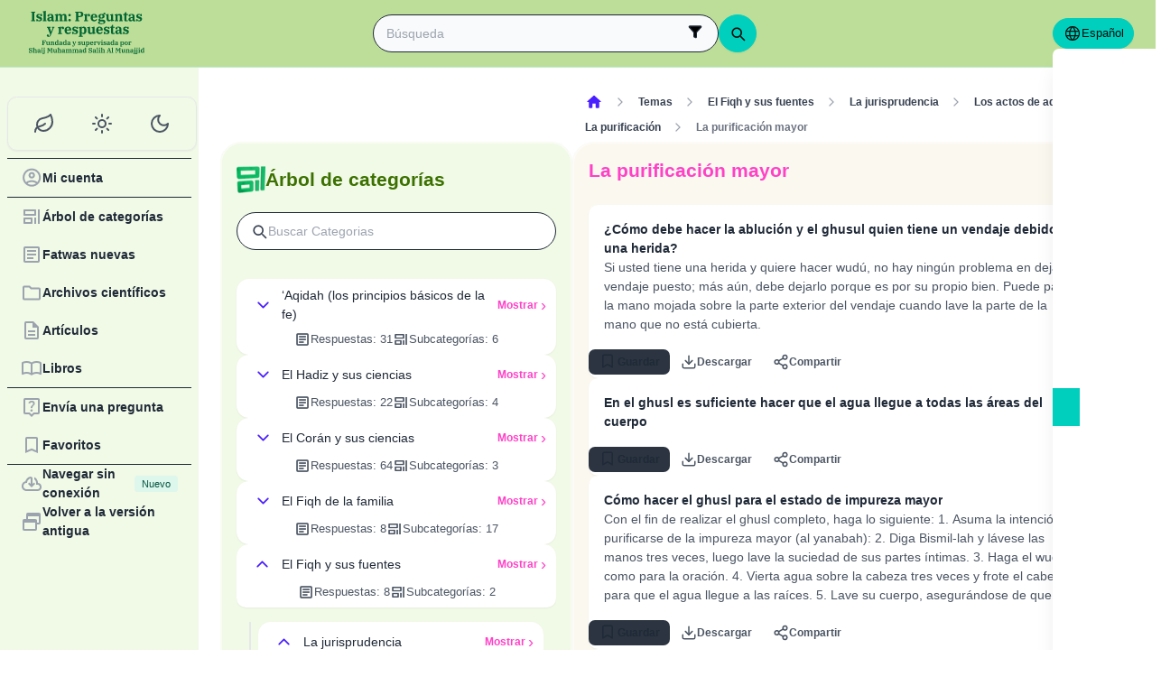

--- FILE ---
content_type: text/html; charset=utf-8
request_url: https://islamqa.com/es/categories/topics/63/la-purificacion-mayor
body_size: 29317
content:
<!DOCTYPE html><html lang="es" dir="ltr"><head><meta charSet="utf-8"/><meta name="viewport" content="width=device-width, initial-scale=1, viewport-fit=cover"/><link rel="preload" href="/fonts/fontsource/noto-sans/noto-sans-latin-wght-normal.woff2" as="font" crossorigin="anonymous" type="font/woff2"/><link rel="preload" href="https://files.zadapps.info/m.islamqa.info/next-builds/1.2.332/_next/static/media/es-logo-g.00fd2c8e.svg" as="image" type="image/svg+xml"/><link rel="stylesheet" href="https://files.zadapps.info/m.islamqa.info/next-builds/1.2.332/_next/static/css/405edbe8c4247889.css" data-precedence="next"/><link rel="preload" as="script" fetchPriority="low" href="https://files.zadapps.info/m.islamqa.info/next-builds/1.2.332/_next/static/chunks/webpack-e118161a242fde54.js"/><script src="https://files.zadapps.info/m.islamqa.info/next-builds/1.2.332/_next/static/chunks/876c4e23-2a95cac7ad2734db.js" async=""></script><script src="https://files.zadapps.info/m.islamqa.info/next-builds/1.2.332/_next/static/chunks/759c863e-d372d705b3119386.js" async=""></script><script src="https://files.zadapps.info/m.islamqa.info/next-builds/1.2.332/_next/static/chunks/4908-934c2bf455b9655c.js" async=""></script><script src="https://files.zadapps.info/m.islamqa.info/next-builds/1.2.332/_next/static/chunks/main-app-822d3503673d0d87.js" async=""></script><script src="https://files.zadapps.info/m.islamqa.info/next-builds/1.2.332/_next/static/chunks/app/global-error-de0267f25af5257a.js" async=""></script><script src="https://files.zadapps.info/m.islamqa.info/next-builds/1.2.332/_next/static/chunks/3981-d38b7d1f2f16213a.js" async=""></script><script src="https://files.zadapps.info/m.islamqa.info/next-builds/1.2.332/_next/static/chunks/8416-f496246775a32b52.js" async=""></script><script src="https://files.zadapps.info/m.islamqa.info/next-builds/1.2.332/_next/static/chunks/2540-a082f765cb7b46a6.js" async=""></script><script src="https://files.zadapps.info/m.islamqa.info/next-builds/1.2.332/_next/static/chunks/7869-4e36339b286d43a6.js" async=""></script><script src="https://files.zadapps.info/m.islamqa.info/next-builds/1.2.332/_next/static/chunks/4821-40bf431b84c353a7.js" async=""></script><script src="https://files.zadapps.info/m.islamqa.info/next-builds/1.2.332/_next/static/chunks/9487-cacc5c83ef87e317.js" async=""></script><script src="https://files.zadapps.info/m.islamqa.info/next-builds/1.2.332/_next/static/chunks/308-c13a0f50e91cc094.js" async=""></script><script src="https://files.zadapps.info/m.islamqa.info/next-builds/1.2.332/_next/static/chunks/4997-5189117c46be642d.js" async=""></script><script src="https://files.zadapps.info/m.islamqa.info/next-builds/1.2.332/_next/static/chunks/151-a8ef28207518e574.js" async=""></script><script src="https://files.zadapps.info/m.islamqa.info/next-builds/1.2.332/_next/static/chunks/2049-5829ee08fd4f0899.js" async=""></script><script src="https://files.zadapps.info/m.islamqa.info/next-builds/1.2.332/_next/static/chunks/2997-95eaae3a2e62da27.js" async=""></script><script src="https://files.zadapps.info/m.islamqa.info/next-builds/1.2.332/_next/static/chunks/8112-2d8650a5fc5bb886.js" async=""></script><script src="https://files.zadapps.info/m.islamqa.info/next-builds/1.2.332/_next/static/chunks/3763-e94e18fc2808dc76.js" async=""></script><script src="https://files.zadapps.info/m.islamqa.info/next-builds/1.2.332/_next/static/chunks/app/%5Blang%5D/layout-18c14cd76dcf4332.js" async=""></script><script src="https://files.zadapps.info/m.islamqa.info/next-builds/1.2.332/_next/static/chunks/444-841b0a6ec410e90a.js" async=""></script><script src="https://files.zadapps.info/m.islamqa.info/next-builds/1.2.332/_next/static/chunks/app/%5Blang%5D/error-5ae9d93c915b3ca2.js" async=""></script><script src="https://files.zadapps.info/m.islamqa.info/next-builds/1.2.332/_next/static/chunks/app/%5Blang%5D/not-found-99ddbbcebac4b6a7.js" async=""></script><script src="https://files.zadapps.info/m.islamqa.info/next-builds/1.2.332/_next/static/chunks/5600-f724f9dca33e66b4.js" async=""></script><script src="https://files.zadapps.info/m.islamqa.info/next-builds/1.2.332/_next/static/chunks/5818-207f0d117af8af85.js" async=""></script><script src="https://files.zadapps.info/m.islamqa.info/next-builds/1.2.332/_next/static/chunks/app/%5Blang%5D/categories/%5Btab%5D/%5Breference%5D/%5B%5B...slug%5D%5D/page-785b55f99924e065.js" async=""></script><script src="https://files.zadapps.info/m.islamqa.info/next-builds/1.2.332/_next/static/chunks/app/%5Blang%5D/categories/%5Btab%5D/layout-6cc5f623774b5527.js" async=""></script><link rel="preload" href="/assets/fontsource/noto-sans/index.css" as="style"/><meta name="theme-color" content="#bdde98"/><link rel="manifest" href="/manifest.json"/><meta name="version" content="1.2.332"/><meta name="mobile-web-app-capable" content="yes"/><meta name="apple-mobile-web-app-title" content="Islam-QA"/><link href="/splashscreens/iphone5_splash.png" media="(device-width: 320px) and (device-height: 568px) and (-webkit-device-pixel-ratio: 2)" rel="apple-touch-startup-image"/><link href="/splashscreens/iphone6_splash.png" media="(device-width: 375px) and (device-height: 667px) and (-webkit-device-pixel-ratio: 2)" rel="apple-touch-startup-image"/><link href="/splashscreens/iphoneplus_splash.png" media="(device-width: 621px) and (device-height: 1104px) and (-webkit-device-pixel-ratio: 3)" rel="apple-touch-startup-image"/><link href="/splashscreens/iphonex_splash.png" media="(device-width: 375px) and (device-height: 812px) and (-webkit-device-pixel-ratio: 3)" rel="apple-touch-startup-image"/><link href="/splashscreens/iphonexr_splash.png" media="(device-width: 414px) and (device-height: 896px) and (-webkit-device-pixel-ratio: 2)" rel="apple-touch-startup-image"/><link href="/splashscreens/iphonexsmax_splash.png" media="(device-width: 414px) and (device-height: 896px) and (-webkit-device-pixel-ratio: 3)" rel="apple-touch-startup-image"/><link href="/splashscreens/ipad_splash.png" media="(device-width: 768px) and (device-height: 1024px) and (-webkit-device-pixel-ratio: 2)" rel="apple-touch-startup-image"/><link href="/splashscreens/ipadpro1_splash.png" media="(device-width: 834px) and (device-height: 1112px) and (-webkit-device-pixel-ratio: 2)" rel="apple-touch-startup-image"/><link href="/splashscreens/ipadpro3_splash.png" media="(device-width: 834px) and (device-height: 1194px) and (-webkit-device-pixel-ratio: 2)" rel="apple-touch-startup-image"/><link href="/splashscreens/ipadpro2_splash.png" media="(device-width: 1024px) and (device-height: 1366px) and (-webkit-device-pixel-ratio: 2)" rel="apple-touch-startup-image"/><meta name="apple-mobile-web-app-status-bar-style" content="black-translucent"/><meta property="og:url" content="https://islamqa.info"/><meta property="og:site_name" content="Islam-QA"/><meta property="og:locale" content="es"/><meta property="og:image" content="https://islamqa.info/assets/icons/social_share_image.png"/><meta name="twitter:card" content="summary"/><meta name="twitter:site" content="@IslamQAcom"/><meta name="twitter:image" content="https://islamqa.info/assets/icons/social_share_image.png"/><link rel="shortcut icon" href="/assets/icons/favicon.ico"/><link rel="icon" href="/assets/icons/favicon-32x32.png" type="image/png" sizes="32x32"/><link rel="icon" href="/assets/icons/favicon-16x16.png" type="image/png" sizes="16x16"/><link rel="apple-touch-icon" href="/assets/icons/icon-192x192.png"/><link rel="mask-icon" href="/assets/icons/safari-pinned-tab.svg" color="#006633"/><link rel="preload" href="/fonts/fontsource/noto-sans/noto-sans-latin-wght-normal.woff2" as="font" type="font/woff2" crossorigin="anonymous"/><link rel="preload" as="style" href="/assets/fontsource/noto-sans/index.css"/><link rel="preload" as="image" href="https://files.zadapps.info/m.islamqa.info/next-builds/1.2.332/_next/static/media/es-logo-g.00fd2c8e.svg" type="image/svg+xml"/><title>La purificación mayor - Islam Q&amp;A</title><meta property="og:title" content="La purificación mayor - Islam Q&amp;A"/><meta name="twitter:title" content="La purificación mayor - Islam Q&amp;A"/><meta property="og:type" content="website"/><meta property="og:description" content="Sitio de orientación, educativo y científico, que busca ofrecer fatwas y respuestas científicas fundamentadas a preguntas relacionadas con el Islam, de manera completa y accesible en la medida de lo posible."/><meta name="twitter:description" content="Sitio de orientación, educativo y científico, que busca ofrecer fatwas y respuestas científicas fundamentadas a preguntas relacionadas con el Islam, de manera completa y accesible en la medida de lo posible."/><meta name="description" content="Sitio de orientación, educativo y científico, que busca ofrecer fatwas y respuestas científicas fundamentadas a preguntas relacionadas con el Islam, de manera completa y accesible en la medida de lo posible."/><link rel="canonical" href="https://islamqa.info/es/categories/topics/63"/><link rel="stylesheet" href="/assets/fontsource/noto-sans/index.css"/><script>
      (function() {
      try {
        function updateColorScheme() {
          let colorScheme = '';
          const mode = localStorage.getItem('mui-mode') || 'system';
          
          if (mode === 'system') {
            const mql = window.matchMedia('(prefers-color-scheme: dark)');
            if (mql.matches) {
              colorScheme = 'dark';
            } else {
              colorScheme = 'green';
            }
          }
          if (mode === 'light') {
            colorScheme = 'light';
          }
          if (mode === 'dark') {
            colorScheme = 'dark';
          }
          if (mode === 'green') {
            colorScheme = 'green';
          }
          if (colorScheme) {
            document.documentElement.setAttribute('data-color-scheme', colorScheme);
            document.documentElement.setAttribute('data-theme', colorScheme);
            document.documentElement.setAttribute('data-gtm', colorScheme);
          }
        }
        
        // Run immediately
        updateColorScheme();
        
        // Watch for language changes
        const observer = new MutationObserver((mutations) => {
          mutations.forEach((mutation) => {
            if (mutation.type === 'attributes' && mutation.attributeName === 'lang') {
              updateColorScheme();
            }
          });
        });
        
        observer.observe(document.documentElement, {
          attributes: true,
          attributeFilter: ['lang']
        });
      } catch(e){
        console.error(e) 
      }})();
      
      </script><meta name="sentry-trace" content="11af7eca9b9f6127ae484c48b3ce690c-acb1b4f882b754b0-0"/><meta name="baggage" content="sentry-environment=production,sentry-release=islamqa-app%401.2.332,sentry-public_key=3ac29de770b600dd934c33c31916adda,sentry-trace_id=11af7eca9b9f6127ae484c48b3ce690c,sentry-sampled=false,sentry-sample_rand=0.12525966651298726,sentry-sample_rate=0.1"/><script src="https://files.zadapps.info/m.islamqa.info/next-builds/1.2.332/_next/static/chunks/polyfills-42372ed130431b0a.js" noModule=""></script></head><body><div hidden=""><!--$--><!--/$--></div><noscript><iframe data-name="google-tag-manager" src="/metrics/ns.html?id=GTM-PNZBGP8&amp;gtm_auth=87uZicDChj5gU_MOTOwKDA&amp;gtm_preview=env-105&amp;gtm_cookies_win=x" height="0" width="0" style="display:none;visibility:hidden"></iframe></noscript><header class="no_print tw-sticky tw-flex tw-items-center tw-py-1.5 max-[320px]:tw-px-0 tw-px-1 tw-pt-[calc(12px+var(--test-safe-area-top,env(safe-area-inset-top)))] tw-border-b tw-top-0 tw-z-[1100] tw-transition-transform tw-duration-300 tw-ease-in-out  tw-bg-appbar-bg tw-text-appbar-text tw-border-appbar-border"><div class="tw-w-full tw-max-w-[1440px] tw-mx-auto tw-flex tw-items-center tw-justify-between  tw-flex-wrap tw-gap-1"><div class="tw-flex tw-items-center tw-gap-[6px] lg:tw-ps-3"><a class="tw-relative " href="/es"><div aria-label="Back Button" class="SUT_back_button tw-btn tw-btn-circle tw-btn-ghost md:tw-hidden"><svg xmlns="http://www.w3.org/2000/svg" width="24" height="24" viewBox="0 0 24 24" fill="none" stroke="currentColor" stroke-width="2" stroke-linecap="round" stroke-linejoin="round" class="lucide lucide-arrow-left rtl:tw-rotate-180" aria-hidden="true"><path d="m12 19-7-7 7-7"></path><path d="M19 12H5"></path></svg></div></a><a data-gtm="menu-btn-logo" class="tw-relative tw-flex tw-flex-col tw-flex-1 tw-h-[50px] tw-text-secondary dark:tw-text-white SUT_site_logo" href="/es"><img class="dark-white" alt="logo" width="128" height="49" loading="eager" src="https://files.zadapps.info/m.islamqa.info/next-builds/1.2.332/_next/static/media/es-logo-g.00fd2c8e.svg"/></a></div><!--$?--><template id="B:0"></template><div class="tw-h-[42px] max-md:tw-order-1 max-md:tw-min-w-full"></div><!--/$--><div class="tw-flex tw-items-center sm:tw-gap-1.5 tw-gap-1 md:tw-pe-2 max-[370px]:tw-absolute tw-end-0 tw-top-2"><a href="#" target="_blank" rel="noopener noreferrer" title="Contribuir" class="tw-btn tw-btn-xs contribute-icon tw-capitalize tw-h-[32px] tw-font-medium tw-rounded-full tw-border-0  tw-invisible tw-text-white max-[370px]:tw-min-w-0 tw-bg-gradient-to-tr tw-from-primary tw-via-[#67d18a] tw-to-primary tw-bg-[length:400%_400%]"><img class="contribute-icon max-[370px]:tw-hidden" alt="icon" width="14" height="13" loading="lazy" src="https://files.zadapps.info/m.islamqa.info/next-builds/1.2.332/_next/static/media/contribute-icon.b6263e10.svg"/><span class="">Contribuir</span></a><button class="tw-btn tw-btn-sm tw-size-4 tw-btn-accent tw-btn-circle sm:tw-hidden max-[370px]:tw-hidden" aria-label="Cambiar el idioma" data-gtm="btn-lang-open-appbar"><svg xmlns="http://www.w3.org/2000/svg" width="22" height="22" fill="currentColor" viewBox="0 0 256 256"><path d="M128,24h0A104,104,0,1,0,232,128,104.12,104.12,0,0,0,128,24Zm88,104a87.61,87.61,0,0,1-3.33,24H174.16a157.44,157.44,0,0,0,0-48h38.51A87.61,87.61,0,0,1,216,128ZM102,168H154a115.11,115.11,0,0,1-26,45A115.27,115.27,0,0,1,102,168Zm-3.9-16a140.84,140.84,0,0,1,0-48h59.88a140.84,140.84,0,0,1,0,48ZM40,128a87.61,87.61,0,0,1,3.33-24H81.84a157.44,157.44,0,0,0,0,48H43.33A87.61,87.61,0,0,1,40,128ZM154,88H102a115.11,115.11,0,0,1,26-45A115.27,115.27,0,0,1,154,88Zm52.33,0H170.71a135.28,135.28,0,0,0-22.3-45.6A88.29,88.29,0,0,1,206.37,88ZM107.59,42.4A135.28,135.28,0,0,0,85.29,88H49.63A88.29,88.29,0,0,1,107.59,42.4ZM49.63,168H85.29a135.28,135.28,0,0,0,22.3,45.6A88.29,88.29,0,0,1,49.63,168Zm98.78,45.6a135.28,135.28,0,0,0,22.3-45.6h35.66A88.29,88.29,0,0,1,148.41,213.6Z"></path></svg></button><div class="tw-relative tw-dropdown tw-dropdown-hover tw-dropdown-bottom tw-dropdown-end max-sm:tw-hidden"><div role="button" tabindex="0" data-gtm="btn-lang-open-appbar" class="SUT_app_language_dropdown tw-capitalize tw-font-medium tw-btn tw-btn-sm tw-h-[34px] tw-btn-accent [[data-theme=green]_&amp;]:tw-btn-accent tw-rounded-full tw-text-[.9rem]" aria-haspopup="true"><svg xmlns="http://www.w3.org/2000/svg" width="20" height="20" fill="currentColor" viewBox="0 0 256 256"><path d="M128,24h0A104,104,0,1,0,232,128,104.12,104.12,0,0,0,128,24Zm88,104a87.61,87.61,0,0,1-3.33,24H174.16a157.44,157.44,0,0,0,0-48h38.51A87.61,87.61,0,0,1,216,128ZM102,168H154a115.11,115.11,0,0,1-26,45A115.27,115.27,0,0,1,102,168Zm-3.9-16a140.84,140.84,0,0,1,0-48h59.88a140.84,140.84,0,0,1,0,48ZM40,128a87.61,87.61,0,0,1,3.33-24H81.84a157.44,157.44,0,0,0,0,48H43.33A87.61,87.61,0,0,1,40,128ZM154,88H102a115.11,115.11,0,0,1,26-45A115.27,115.27,0,0,1,154,88Zm52.33,0H170.71a135.28,135.28,0,0,0-22.3-45.6A88.29,88.29,0,0,1,206.37,88ZM107.59,42.4A135.28,135.28,0,0,0,85.29,88H49.63A88.29,88.29,0,0,1,107.59,42.4ZM49.63,168H85.29a135.28,135.28,0,0,0,22.3,45.6A88.29,88.29,0,0,1,49.63,168Zm98.78,45.6a135.28,135.28,0,0,0,22.3-45.6h35.66A88.29,88.29,0,0,1,148.41,213.6Z"></path></svg>Español</div><ul tabindex="0" class="no_print tw-dropdown-content tw-menu tw-join tw-join-vertical tw-rounded-lg tw-p-0 tw-bg-base-100 dark:tw-bg-gray-700 tw-z-[1] tw-shadow-xl tw-min-w-[120px] "><li><a data-gtm="ar" data-sut="SUT_btn_toolbar_lang_ar" class="tw-relative tw-btn  tw-text-lg tw-font-medium tw-rounded-none tw-btn-ghost tw-text-base-content" href="/ar"><div class="sut-language-list-item hidden-in-dropdown">العربية</div></a></li><li><a data-gtm="en" data-sut="SUT_btn_toolbar_lang_en" class="tw-relative tw-btn  tw-text-lg tw-font-medium tw-rounded-none tw-btn-ghost tw-text-base-content" href="/en"><div class="sut-language-list-item hidden-in-dropdown">English</div></a></li><li><a data-gtm="id" data-sut="SUT_btn_toolbar_lang_id" class="tw-relative tw-btn  tw-text-lg tw-font-medium tw-rounded-none tw-btn-ghost tw-text-base-content" href="/id"><div class="sut-language-list-item hidden-in-dropdown">Indonesian</div></a></li><li><a data-gtm="tr" data-sut="SUT_btn_toolbar_lang_tr" class="tw-relative tw-btn  tw-text-lg tw-font-medium tw-rounded-none tw-btn-ghost tw-text-base-content" href="/tr"><div class="sut-language-list-item hidden-in-dropdown">Türkçe</div></a></li><li><a data-gtm="fr" data-sut="SUT_btn_toolbar_lang_fr" class="tw-relative tw-btn  tw-text-lg tw-font-medium tw-rounded-none tw-btn-ghost tw-text-base-content" href="/fr"><div class="sut-language-list-item hidden-in-dropdown">Français</div></a></li><li><a data-gtm="ur" data-sut="SUT_btn_toolbar_lang_ur" class="tw-relative tw-btn  tw-text-lg tw-font-medium tw-rounded-none tw-btn-ghost tw-text-base-content" href="/ur"><div class="sut-language-list-item hidden-in-dropdown">اردو</div></a></li><li><a data-gtm="bn" data-sut="SUT_btn_toolbar_lang_bn" class="tw-relative tw-btn  tw-text-lg tw-font-medium tw-rounded-none tw-btn-ghost tw-text-base-content" href="/bn"><div class="sut-language-list-item hidden-in-dropdown">বাংলা</div></a></li><li><a data-gtm="ru" data-sut="SUT_btn_toolbar_lang_ru" class="tw-relative tw-btn  tw-text-lg tw-font-medium tw-rounded-none tw-btn-ghost tw-text-base-content" href="/ru"><div class="sut-language-list-item hidden-in-dropdown">Русский</div></a></li><li><a data-gtm="es" data-sut="SUT_btn_toolbar_lang_es" class="tw-relative tw-btn  tw-text-lg tw-font-medium tw-rounded-none tw-btn-accent" href="/es"><div class="sut-language-list-item hidden-in-dropdown">Español</div></a></li><li><a data-gtm="fa" data-sut="SUT_btn_toolbar_lang_fa" class="tw-relative tw-btn  tw-text-lg tw-font-medium tw-rounded-none tw-btn-ghost tw-text-base-content" href="/fa"><div class="sut-language-list-item hidden-in-dropdown">فارسی</div></a></li><li><a data-gtm="hi" data-sut="SUT_btn_toolbar_lang_hi" class="tw-relative tw-btn  tw-text-lg tw-font-medium tw-rounded-none tw-btn-ghost tw-text-base-content" href="/hi"><div class="sut-language-list-item hidden-in-dropdown">हिन्दी</div></a></li><li><a data-gtm="ge" data-sut="SUT_btn_toolbar_lang_ge" class="tw-relative tw-btn  tw-text-lg tw-font-medium tw-rounded-none tw-btn-ghost tw-text-base-content" href="/ge"><div class="sut-language-list-item hidden-in-dropdown">German</div></a></li><li><a data-gtm="pt" data-sut="SUT_btn_toolbar_lang_pt" class="tw-relative tw-btn  tw-text-lg tw-font-medium tw-rounded-none tw-btn-ghost tw-text-base-content" href="/pt"><div class="sut-language-list-item hidden-in-dropdown">Portuguese</div></a></li><li><a data-gtm="zh" data-sut="SUT_btn_toolbar_lang_zh" class="tw-relative tw-btn  tw-text-lg tw-font-medium tw-rounded-none tw-btn-ghost tw-text-base-content" href="/zh"><div class="sut-language-list-item hidden-in-dropdown">中文</div></a></li><li><a data-gtm="ug" data-sut="SUT_btn_toolbar_lang_ug" class="tw-relative tw-btn  tw-text-lg tw-font-medium tw-rounded-none tw-btn-ghost tw-text-base-content" href="/ug"><div class="sut-language-list-item hidden-in-dropdown">Uygur</div></a></li><li><a data-gtm="tg" data-sut="SUT_btn_toolbar_lang_tg" class="tw-relative tw-btn  tw-text-lg tw-font-medium tw-rounded-none tw-btn-ghost tw-text-base-content" href="/tg"><div class="sut-language-list-item hidden-in-dropdown">Тоҷикӣ</div></a></li><li><a data-gtm="ta" data-sut="SUT_btn_toolbar_lang_ta" class="tw-relative tw-btn  tw-text-lg tw-font-medium tw-rounded-none tw-btn-ghost tw-text-base-content" href="/ta"><div class="sut-language-list-item hidden-in-dropdown">தமிழ்</div></a></li></ul></div><label tabindex="0" for="app-drawer" data-sut="menu-button" data-gtm="menu-button" aria-label="Open drawer" class="tw-btn tw-btn-sm tw-btn-circle tw-btn-ghost lg:tw-hidden "><svg xmlns="http://www.w3.org/2000/svg" width="24" height="24" viewBox="0 0 24 24" fill="none" stroke="currentColor" stroke-width="2" stroke-linecap="round" stroke-linejoin="round" class="lucide lucide-menu" aria-hidden="true"><path d="M4 12h16"></path><path d="M4 18h16"></path><path d="M4 6h16"></path></svg></label></div></div></header><div class="tw-drawer  tw-max-w-[1440px] tw-mx-auto lg:tw-drawer-open SUT_mobile_drawer" data-gtm="menu-mobile"><input id="app-drawer" type="checkbox" class="tw-drawer-toggle"/><div class="tw-drawer-content "><main class="md:tw-p-3 tw-py-2 tw-px-0" data-sut="main-layout"><div><div><div class="tw-pt-[58px] tw-relative"><div class="tw-flex tw-gap-3 tw-h-full md:tw-flex-row tw-flex-col"><section class="
    tw-flex-col tw-gap-3 md:tw-w-[390px] tw-h-auto tw-overflow-hidden
    tw-transition-[width] tw-duration-75
    tw-w-auto tw-hidden md:tw-flex
  "><div class="tw-rounded-[24px] tw-flex tw-flex-col tw-w-full tw-bg-paper2 tw-border-2 tw-border-[#ffffff80] dark:tw-border-[#11192880] tw-shadow-sm md:tw-max-w-none"><div class="tw-flex tw-items-center tw-rounded-2xl tw-px-2 tw-pt-3 tw-pb-1.5 tw-relative tw-justify-between"><div class="tw-flex tw-items-center tw-gap-1.5"><img alt="category" width="32" height="32" src="https://files.zadapps.info/m.islamqa.info/next-builds/1.2.332/_next/static/media/categories.2e72a08d.png" loading="lazy"/><h1 class="tw-text-2xl tw-font-bold tw-text-paperTitle tw-m-0 tw-font-title">Árbol de categorías</h1></div></div><label class="tw-input tw-input-bordered tw-flex tw-items-center tw-gap-2 tw-m-2 tw-mt-1 tw-rounded-full"><div class="tw-text-gray-700 dark:tw-text-gray-400"><svg xmlns="http://www.w3.org/2000/svg" width="20" height="20" viewBox="0 0 24 24" fill="none" stroke="currentColor" stroke-width="2" stroke-linecap="round" stroke-linejoin="round" aria-hidden="true" font-size="small"><path d="m21 21-4.34-4.34"></path><circle cx="11" cy="11" r="6"></circle></svg></div><input type="search" class="tw-grow" placeholder="Buscar categorias" value=""/></label><div data-sut="SUT_categories_list" class="tw-flex tw-flex-col tw-gap-2 tw-p-2"><div data-sut="SUT_category_in_categories_list" class="tw-collapse  tw-shadow-sm"><div class="tw-collapse-title tw-p-1 tw-rounded-xl dark:tw-bg-gray-800 tw-shadow-sm  tw-bg-white dark:tw-border-0"><div class="tw-flex tw-items-center tw-justify-between tw-text-start tw-gap-1"><button class="tw-btn tw-btn-sm tw-btn-circle tw-btn-outline tw-btn-primary tw-border-0 tw-text-base-300 tw-rotate-0"><svg xmlns="http://www.w3.org/2000/svg" width="24" height="24" viewBox="0 0 24 24" fill="none" stroke="currentColor" stroke-width="2" stroke-linecap="round" stroke-linejoin="round" class="lucide lucide-chevron-down" aria-hidden="true"><path d="m6 9 6 6 6-6"></path></svg></button><div data-sut="SUT_category_name" class="tw-font-medium tw-text-base tw-flex-1">‘Aqidah (los principios básicos de la fe)</div><a data-sut="SUT_display_category_answers" class="tw-relative tw-flex tw-items-center tw-text-sm tw-font-semibold tw-link tw-link-secondary tw-link-hover
         
      " href="/es/categories/topics/3">Mostrar<div class="tw-px-0.5 tw-scale-150 tw-font-normal">›</div></a></div><div class="tw-flex tw-items-center tw-justify-center tw-gap-2 tw-mt-1 tw-font-normal"><div class="tw-text-[0.9rem] tw-flex tw-items-center tw-gap-1 tw-text-gray-600 dark:tw-text-gray-200"><img alt="" width="18" height="18" class="dark-white" src="https://files.zadapps.info/m.islamqa.info/next-builds/1.2.332/_next/static/media/article-outlined.5afcb2ce.png" loading="lazy"/>Respuestas<!-- -->:<!-- --> <!-- -->31</div><div class="tw-text-[0.9rem] tw-flex tw-items-center tw-gap-1 tw-text-gray-600 dark:tw-text-gray-200"><img alt="" width="18" height="18" class="dark-white" src="https://files.zadapps.info/m.islamqa.info/next-builds/1.2.332/_next/static/media/icon-categories.978b97ea.png" loading="lazy"/>Subcategorías<!-- -->:<!-- --> <!-- -->6</div></div></div><div class="tw-collapse-content"><ul class="tw-p-0 tw-ps-1 tw-mt-2 tw-border-s-2 tw-border-gray-200 dark:tw-border-gray-800 tw-flex tw-flex-col tw-gap-2"><div class="tw-h-5 "></div><div class="tw-h-5 "></div><div class="tw-h-5 "></div><div class="tw-h-5 "></div><div class="tw-h-5 "></div><div class="tw-h-5 "></div></ul></div></div><div data-sut="SUT_category_in_categories_list" class="tw-collapse  tw-shadow-sm"><div class="tw-collapse-title tw-p-1 tw-rounded-xl dark:tw-bg-gray-800 tw-shadow-sm  tw-bg-white dark:tw-border-0"><div class="tw-flex tw-items-center tw-justify-between tw-text-start tw-gap-1"><button class="tw-btn tw-btn-sm tw-btn-circle tw-btn-outline tw-btn-primary tw-border-0 tw-text-base-300 tw-rotate-0"><svg xmlns="http://www.w3.org/2000/svg" width="24" height="24" viewBox="0 0 24 24" fill="none" stroke="currentColor" stroke-width="2" stroke-linecap="round" stroke-linejoin="round" class="lucide lucide-chevron-down" aria-hidden="true"><path d="m6 9 6 6 6-6"></path></svg></button><div data-sut="SUT_category_name" class="tw-font-medium tw-text-base tw-flex-1">El Hadiz y sus ciencias</div><a data-sut="SUT_display_category_answers" class="tw-relative tw-flex tw-items-center tw-text-sm tw-font-semibold tw-link tw-link-secondary tw-link-hover
         
      " href="/es/categories/topics/25">Mostrar<div class="tw-px-0.5 tw-scale-150 tw-font-normal">›</div></a></div><div class="tw-flex tw-items-center tw-justify-center tw-gap-2 tw-mt-1 tw-font-normal"><div class="tw-text-[0.9rem] tw-flex tw-items-center tw-gap-1 tw-text-gray-600 dark:tw-text-gray-200"><img alt="" width="18" height="18" class="dark-white" src="https://files.zadapps.info/m.islamqa.info/next-builds/1.2.332/_next/static/media/article-outlined.5afcb2ce.png" loading="lazy"/>Respuestas<!-- -->:<!-- --> <!-- -->22</div><div class="tw-text-[0.9rem] tw-flex tw-items-center tw-gap-1 tw-text-gray-600 dark:tw-text-gray-200"><img alt="" width="18" height="18" class="dark-white" src="https://files.zadapps.info/m.islamqa.info/next-builds/1.2.332/_next/static/media/icon-categories.978b97ea.png" loading="lazy"/>Subcategorías<!-- -->:<!-- --> <!-- -->4</div></div></div><div class="tw-collapse-content"><ul class="tw-p-0 tw-ps-1 tw-mt-2 tw-border-s-2 tw-border-gray-200 dark:tw-border-gray-800 tw-flex tw-flex-col tw-gap-2"><div class="tw-h-5 "></div><div class="tw-h-5 "></div><div class="tw-h-5 "></div><div class="tw-h-5 "></div></ul></div></div><div data-sut="SUT_category_in_categories_list" class="tw-collapse  tw-shadow-sm"><div class="tw-collapse-title tw-p-1 tw-rounded-xl dark:tw-bg-gray-800 tw-shadow-sm  tw-bg-white dark:tw-border-0"><div class="tw-flex tw-items-center tw-justify-between tw-text-start tw-gap-1"><button class="tw-btn tw-btn-sm tw-btn-circle tw-btn-outline tw-btn-primary tw-border-0 tw-text-base-300 tw-rotate-0"><svg xmlns="http://www.w3.org/2000/svg" width="24" height="24" viewBox="0 0 24 24" fill="none" stroke="currentColor" stroke-width="2" stroke-linecap="round" stroke-linejoin="round" class="lucide lucide-chevron-down" aria-hidden="true"><path d="m6 9 6 6 6-6"></path></svg></button><div data-sut="SUT_category_name" class="tw-font-medium tw-text-base tw-flex-1">El Corán y sus ciencias</div><a data-sut="SUT_display_category_answers" class="tw-relative tw-flex tw-items-center tw-text-sm tw-font-semibold tw-link tw-link-secondary tw-link-hover
         
      " href="/es/categories/topics/30">Mostrar<div class="tw-px-0.5 tw-scale-150 tw-font-normal">›</div></a></div><div class="tw-flex tw-items-center tw-justify-center tw-gap-2 tw-mt-1 tw-font-normal"><div class="tw-text-[0.9rem] tw-flex tw-items-center tw-gap-1 tw-text-gray-600 dark:tw-text-gray-200"><img alt="" width="18" height="18" class="dark-white" src="https://files.zadapps.info/m.islamqa.info/next-builds/1.2.332/_next/static/media/article-outlined.5afcb2ce.png" loading="lazy"/>Respuestas<!-- -->:<!-- --> <!-- -->64</div><div class="tw-text-[0.9rem] tw-flex tw-items-center tw-gap-1 tw-text-gray-600 dark:tw-text-gray-200"><img alt="" width="18" height="18" class="dark-white" src="https://files.zadapps.info/m.islamqa.info/next-builds/1.2.332/_next/static/media/icon-categories.978b97ea.png" loading="lazy"/>Subcategorías<!-- -->:<!-- --> <!-- -->3</div></div></div><div class="tw-collapse-content"><ul class="tw-p-0 tw-ps-1 tw-mt-2 tw-border-s-2 tw-border-gray-200 dark:tw-border-gray-800 tw-flex tw-flex-col tw-gap-2"><div class="tw-h-5 "></div><div class="tw-h-5 "></div><div class="tw-h-5 "></div></ul></div></div><div data-sut="SUT_category_in_categories_list" class="tw-collapse  tw-shadow-sm"><div class="tw-collapse-title tw-p-1 tw-rounded-xl dark:tw-bg-gray-800 tw-shadow-sm  tw-bg-white dark:tw-border-0"><div class="tw-flex tw-items-center tw-justify-between tw-text-start tw-gap-1"><button class="tw-btn tw-btn-sm tw-btn-circle tw-btn-outline tw-btn-primary tw-border-0 tw-text-base-300 tw-rotate-0"><svg xmlns="http://www.w3.org/2000/svg" width="24" height="24" viewBox="0 0 24 24" fill="none" stroke="currentColor" stroke-width="2" stroke-linecap="round" stroke-linejoin="round" class="lucide lucide-chevron-down" aria-hidden="true"><path d="m6 9 6 6 6-6"></path></svg></button><div data-sut="SUT_category_name" class="tw-font-medium tw-text-base tw-flex-1">El Fiqh de la familia</div><a data-sut="SUT_display_category_answers" class="tw-relative tw-flex tw-items-center tw-text-sm tw-font-semibold tw-link tw-link-secondary tw-link-hover
         
      " href="/es/categories/topics/34">Mostrar<div class="tw-px-0.5 tw-scale-150 tw-font-normal">›</div></a></div><div class="tw-flex tw-items-center tw-justify-center tw-gap-2 tw-mt-1 tw-font-normal"><div class="tw-text-[0.9rem] tw-flex tw-items-center tw-gap-1 tw-text-gray-600 dark:tw-text-gray-200"><img alt="" width="18" height="18" class="dark-white" src="https://files.zadapps.info/m.islamqa.info/next-builds/1.2.332/_next/static/media/article-outlined.5afcb2ce.png" loading="lazy"/>Respuestas<!-- -->:<!-- --> <!-- -->8</div><div class="tw-text-[0.9rem] tw-flex tw-items-center tw-gap-1 tw-text-gray-600 dark:tw-text-gray-200"><img alt="" width="18" height="18" class="dark-white" src="https://files.zadapps.info/m.islamqa.info/next-builds/1.2.332/_next/static/media/icon-categories.978b97ea.png" loading="lazy"/>Subcategorías<!-- -->:<!-- --> <!-- -->17</div></div></div><div class="tw-collapse-content"><ul class="tw-p-0 tw-ps-1 tw-mt-2 tw-border-s-2 tw-border-gray-200 dark:tw-border-gray-800 tw-flex tw-flex-col tw-gap-2"><div class="tw-h-5 "></div><div class="tw-h-5 "></div><div class="tw-h-5 "></div><div class="tw-h-5 "></div><div class="tw-h-5 "></div><div class="tw-h-5 "></div><div class="tw-h-5 "></div><div class="tw-h-5 "></div><div class="tw-h-5 "></div><div class="tw-h-5 "></div><div class="tw-h-5 "></div><div class="tw-h-5 "></div><div class="tw-h-5 "></div><div class="tw-h-5 "></div><div class="tw-h-5 "></div><div class="tw-h-5 "></div><div class="tw-h-5 "></div></ul></div></div><div data-sut="SUT_category_in_categories_list" class="tw-collapse  tw-collapse-open"><div class="tw-collapse-title tw-p-1 tw-rounded-xl dark:tw-bg-gray-800 tw-shadow-sm  tw-bg-white dark:tw-border-0"><div class="tw-flex tw-items-center tw-justify-between tw-text-start tw-gap-1"><button class="tw-btn tw-btn-sm tw-btn-circle tw-btn-outline tw-btn-primary tw-border-0 tw-text-base-300 tw-rotate-180"><svg xmlns="http://www.w3.org/2000/svg" width="24" height="24" viewBox="0 0 24 24" fill="none" stroke="currentColor" stroke-width="2" stroke-linecap="round" stroke-linejoin="round" class="lucide lucide-chevron-down" aria-hidden="true"><path d="m6 9 6 6 6-6"></path></svg></button><div data-sut="SUT_category_name" class="tw-font-medium tw-text-base tw-flex-1">El Fiqh y sus fuentes</div><a data-sut="SUT_display_category_answers" class="tw-relative tw-flex tw-items-center tw-text-sm tw-font-semibold tw-link tw-link-secondary tw-link-hover
         
      " href="/es/categories/topics/55">Mostrar<div class="tw-px-0.5 tw-scale-150 tw-font-normal">›</div></a></div><div class="tw-flex tw-items-center tw-justify-center tw-gap-2 tw-mt-1 tw-font-normal"><div class="tw-text-[0.9rem] tw-flex tw-items-center tw-gap-1 tw-text-gray-600 dark:tw-text-gray-200"><img alt="" width="18" height="18" class="dark-white" src="https://files.zadapps.info/m.islamqa.info/next-builds/1.2.332/_next/static/media/article-outlined.5afcb2ce.png" loading="lazy"/>Respuestas<!-- -->:<!-- --> <!-- -->8</div><div class="tw-text-[0.9rem] tw-flex tw-items-center tw-gap-1 tw-text-gray-600 dark:tw-text-gray-200"><img alt="" width="18" height="18" class="dark-white" src="https://files.zadapps.info/m.islamqa.info/next-builds/1.2.332/_next/static/media/icon-categories.978b97ea.png" loading="lazy"/>Subcategorías<!-- -->:<!-- --> <!-- -->2</div></div></div><div class="tw-collapse-content"><ul class="tw-p-0 tw-ps-1 tw-mt-2 tw-border-s-2 tw-border-gray-200 dark:tw-border-gray-800 tw-flex tw-flex-col tw-gap-2"><div data-sut="SUT_category_in_categories_list" class="tw-collapse  tw-collapse-open"><div class="tw-collapse-title tw-p-1 tw-rounded-xl dark:tw-bg-gray-800 tw-shadow-sm  tw-bg-white dark:tw-border-0"><div class="tw-flex tw-items-center tw-justify-between tw-text-start tw-gap-1"><button class="tw-btn tw-btn-sm tw-btn-circle tw-btn-outline tw-btn-primary tw-border-0 tw-text-base-300 tw-rotate-180"><svg xmlns="http://www.w3.org/2000/svg" width="24" height="24" viewBox="0 0 24 24" fill="none" stroke="currentColor" stroke-width="2" stroke-linecap="round" stroke-linejoin="round" class="lucide lucide-chevron-down" aria-hidden="true"><path d="m6 9 6 6 6-6"></path></svg></button><div data-sut="SUT_category_name" class="tw-font-medium tw-text-base tw-flex-1">La jurisprudencia</div><a data-sut="SUT_display_category_answers" class="tw-relative tw-flex tw-items-center tw-text-sm tw-font-semibold tw-link tw-link-secondary tw-link-hover
         
      " href="/es/categories/topics/56">Mostrar<div class="tw-px-0.5 tw-scale-150 tw-font-normal">›</div></a></div><div class="tw-flex tw-items-center tw-justify-center tw-gap-2 tw-mt-1 tw-font-normal"><div class="tw-text-[0.9rem] tw-flex tw-items-center tw-gap-1 tw-text-gray-600 dark:tw-text-gray-200"><img alt="" width="18" height="18" class="dark-white" src="https://files.zadapps.info/m.islamqa.info/next-builds/1.2.332/_next/static/media/article-outlined.5afcb2ce.png" loading="lazy"/>Respuestas<!-- -->:<!-- --> <!-- -->12</div><div class="tw-text-[0.9rem] tw-flex tw-items-center tw-gap-1 tw-text-gray-600 dark:tw-text-gray-200"><img alt="" width="18" height="18" class="dark-white" src="https://files.zadapps.info/m.islamqa.info/next-builds/1.2.332/_next/static/media/icon-categories.978b97ea.png" loading="lazy"/>Subcategorías<!-- -->:<!-- --> <!-- -->8</div></div></div><div class="tw-collapse-content"><ul class="tw-p-0 tw-ps-1 tw-mt-2 tw-border-s-2 tw-border-gray-200 dark:tw-border-gray-800 tw-flex tw-flex-col tw-gap-2"><div data-sut="SUT_category_in_categories_list" class="tw-collapse  tw-collapse-open"><div class="tw-collapse-title tw-p-1 tw-rounded-xl dark:tw-bg-gray-800 tw-shadow-sm  tw-bg-white dark:tw-border-0"><div class="tw-flex tw-items-center tw-justify-between tw-text-start tw-gap-1"><button class="tw-btn tw-btn-sm tw-btn-circle tw-btn-outline tw-btn-primary tw-border-0 tw-text-base-300 tw-rotate-180"><svg xmlns="http://www.w3.org/2000/svg" width="24" height="24" viewBox="0 0 24 24" fill="none" stroke="currentColor" stroke-width="2" stroke-linecap="round" stroke-linejoin="round" class="lucide lucide-chevron-down" aria-hidden="true"><path d="m6 9 6 6 6-6"></path></svg></button><div data-sut="SUT_category_name" class="tw-font-medium tw-text-base tw-flex-1">Los actos de adoración</div><a data-sut="SUT_display_category_answers" class="tw-relative tw-flex tw-items-center tw-text-sm tw-font-semibold tw-link tw-link-secondary tw-link-hover
         
      " href="/es/categories/topics/57">Mostrar<div class="tw-px-0.5 tw-scale-150 tw-font-normal">›</div></a></div><div class="tw-flex tw-items-center tw-justify-center tw-gap-2 tw-mt-1 tw-font-normal"><div class="tw-text-[0.9rem] tw-flex tw-items-center tw-gap-1 tw-text-gray-600 dark:tw-text-gray-200"><img alt="" width="18" height="18" class="dark-white" src="https://files.zadapps.info/m.islamqa.info/next-builds/1.2.332/_next/static/media/article-outlined.5afcb2ce.png" loading="lazy"/>Respuestas<!-- -->:<!-- --> <!-- -->3</div><div class="tw-text-[0.9rem] tw-flex tw-items-center tw-gap-1 tw-text-gray-600 dark:tw-text-gray-200"><img alt="" width="18" height="18" class="dark-white" src="https://files.zadapps.info/m.islamqa.info/next-builds/1.2.332/_next/static/media/icon-categories.978b97ea.png" loading="lazy"/>Subcategorías<!-- -->:<!-- --> <!-- -->9</div></div></div><div class="tw-collapse-content"><ul class="tw-p-0 tw-ps-1 tw-mt-2 tw-border-s-2 tw-border-gray-200 dark:tw-border-gray-800 tw-flex tw-flex-col tw-gap-2"><div data-sut="SUT_category_in_categories_list" class="tw-collapse  tw-collapse-open"><div class="tw-collapse-title tw-p-1 tw-rounded-xl dark:tw-bg-gray-800 tw-shadow-sm  tw-bg-white dark:tw-border-0"><div class="tw-flex tw-items-center tw-justify-between tw-text-start tw-gap-1"><button class="tw-btn tw-btn-sm tw-btn-circle tw-btn-outline tw-btn-primary tw-border-0 tw-text-base-300 tw-rotate-180"><svg xmlns="http://www.w3.org/2000/svg" width="24" height="24" viewBox="0 0 24 24" fill="none" stroke="currentColor" stroke-width="2" stroke-linecap="round" stroke-linejoin="round" class="lucide lucide-chevron-down" aria-hidden="true"><path d="m6 9 6 6 6-6"></path></svg></button><div data-sut="SUT_category_name" class="tw-font-medium tw-text-base tw-flex-1">La purificación</div><a data-sut="SUT_display_category_answers" class="tw-relative tw-flex tw-items-center tw-text-sm tw-font-semibold tw-link tw-link-secondary tw-link-hover
         
      " href="/es/categories/topics/58">Mostrar<div class="tw-px-0.5 tw-scale-150 tw-font-normal">›</div></a></div><div class="tw-flex tw-items-center tw-justify-center tw-gap-2 tw-mt-1 tw-font-normal"><div class="tw-text-[0.9rem] tw-flex tw-items-center tw-gap-1 tw-text-gray-600 dark:tw-text-gray-200"><img alt="" width="18" height="18" class="dark-white" src="https://files.zadapps.info/m.islamqa.info/next-builds/1.2.332/_next/static/media/article-outlined.5afcb2ce.png" loading="lazy"/>Respuestas<!-- -->:<!-- --> <!-- -->34</div><div class="tw-text-[0.9rem] tw-flex tw-items-center tw-gap-1 tw-text-gray-600 dark:tw-text-gray-200"><img alt="" width="18" height="18" class="dark-white" src="https://files.zadapps.info/m.islamqa.info/next-builds/1.2.332/_next/static/media/icon-categories.978b97ea.png" loading="lazy"/>Subcategorías<!-- -->:<!-- --> <!-- -->11</div></div></div><div class="tw-collapse-content"><ul class="tw-p-0 tw-ps-1 tw-mt-2 tw-border-s-2 tw-border-gray-200 dark:tw-border-gray-800 tw-flex tw-flex-col tw-gap-2"><ul class="tw-flex tw-flex-col tw-gap-2" data-sut="SUT_category_in_categories_list"><li><a class="tw-relative tw-btn tw-btn-block tw-btn-neutral tw-p-0 tw-h-[unset] tw-rounded-xl tw-shadow-sm " href="/es/categories/topics/59"><div data-sut="SUT_category_name" class="tw-flex tw-flex-col tw-px-2 tw-py-[10px] tw-w-full tw-break-words"><div class="tw-text-base tw-text-gray-900 dark:tw-text-white tw-font-medium"><div class="tw-flex tw-items-center tw-justify-between tw-text-start tw-gap-1">Pasar la mano húmeda sobre los calcetines<div class="tw-flex tw-items-center tw-text-sm tw-font-bold tw-text-secondary " data-sut="SUT_display_category_answers">Mostrar<div class="tw-px-0.5 tw-scale-150 tw-font-normal">›</div></div></div></div><div class="tw-flex tw-items-center tw-justify-center tw-gap-2 tw-mt-1 tw-font-normal"><div class="tw-text-[0.9rem] tw-flex tw-items-center tw-gap-1 tw-text-gray-600 dark:tw-text-gray-200"><img alt="" width="18" height="18" class="dark-white" src="https://files.zadapps.info/m.islamqa.info/next-builds/1.2.332/_next/static/media/article-outlined.5afcb2ce.png" loading="lazy"/>Respuestas<!-- -->:<!-- --> <!-- -->18</div></div></div></a></li></ul><ul class="tw-flex tw-flex-col tw-gap-2" data-sut="SUT_category_in_categories_list"><li><a class="tw-relative tw-btn tw-btn-block tw-btn-neutral tw-p-0 tw-h-[unset] tw-rounded-xl tw-shadow-sm " href="/es/categories/topics/60"><div data-sut="SUT_category_name" class="tw-flex tw-flex-col tw-px-2 tw-py-[10px] tw-w-full tw-break-words"><div class="tw-text-base tw-text-gray-900 dark:tw-text-white tw-font-medium"><div class="tw-flex tw-items-center tw-justify-between tw-text-start tw-gap-1">Las vajillas<div class="tw-flex tw-items-center tw-text-sm tw-font-bold tw-text-secondary " data-sut="SUT_display_category_answers">Mostrar<div class="tw-px-0.5 tw-scale-150 tw-font-normal">›</div></div></div></div><div class="tw-flex tw-items-center tw-justify-center tw-gap-2 tw-mt-1 tw-font-normal"><div class="tw-text-[0.9rem] tw-flex tw-items-center tw-gap-1 tw-text-gray-600 dark:tw-text-gray-200"><img alt="" width="18" height="18" class="dark-white" src="https://files.zadapps.info/m.islamqa.info/next-builds/1.2.332/_next/static/media/article-outlined.5afcb2ce.png" loading="lazy"/>Respuestas<!-- -->:<!-- --> <!-- -->2</div></div></div></a></li></ul><ul class="tw-flex tw-flex-col tw-gap-2" data-sut="SUT_category_in_categories_list"><li><a class="tw-relative tw-btn tw-btn-block tw-btn-neutral tw-p-0 tw-h-[unset] tw-rounded-xl tw-shadow-sm " href="/es/categories/topics/61"><div data-sut="SUT_category_name" class="tw-flex tw-flex-col tw-px-2 tw-py-[10px] tw-w-full tw-break-words"><div class="tw-text-base tw-text-gray-900 dark:tw-text-white tw-font-medium"><div class="tw-flex tw-items-center tw-justify-between tw-text-start tw-gap-1">La higienización de los genitales<div class="tw-flex tw-items-center tw-text-sm tw-font-bold tw-text-secondary " data-sut="SUT_display_category_answers">Mostrar<div class="tw-px-0.5 tw-scale-150 tw-font-normal">›</div></div></div></div><div class="tw-flex tw-items-center tw-justify-center tw-gap-2 tw-mt-1 tw-font-normal"><div class="tw-text-[0.9rem] tw-flex tw-items-center tw-gap-1 tw-text-gray-600 dark:tw-text-gray-200"><img alt="" width="18" height="18" class="dark-white" src="https://files.zadapps.info/m.islamqa.info/next-builds/1.2.332/_next/static/media/article-outlined.5afcb2ce.png" loading="lazy"/>Respuestas<!-- -->:<!-- --> <!-- -->7</div></div></div></a></li></ul><ul class="tw-flex tw-flex-col tw-gap-2" data-sut="SUT_category_in_categories_list"><li><a class="tw-relative tw-btn tw-btn-block tw-btn-neutral tw-p-0 tw-h-[unset] tw-rounded-xl tw-shadow-sm " href="/es/categories/topics/62"><div data-sut="SUT_category_name" class="tw-flex tw-flex-col tw-px-2 tw-py-[10px] tw-w-full tw-break-words"><div class="tw-text-base tw-text-gray-900 dark:tw-text-white tw-font-medium"><div class="tw-flex tw-items-center tw-justify-between tw-text-start tw-gap-1">La purificación menor<div class="tw-flex tw-items-center tw-text-sm tw-font-bold tw-text-secondary " data-sut="SUT_display_category_answers">Mostrar<div class="tw-px-0.5 tw-scale-150 tw-font-normal">›</div></div></div></div><div class="tw-flex tw-items-center tw-justify-center tw-gap-2 tw-mt-1 tw-font-normal"><div class="tw-text-[0.9rem] tw-flex tw-items-center tw-gap-1 tw-text-gray-600 dark:tw-text-gray-200"><img alt="" width="18" height="18" class="dark-white" src="https://files.zadapps.info/m.islamqa.info/next-builds/1.2.332/_next/static/media/article-outlined.5afcb2ce.png" loading="lazy"/>Respuestas<!-- -->:<!-- --> <!-- -->33</div></div></div></a></li></ul><ul class="tw-flex tw-flex-col tw-gap-2" data-sut="SUT_category_in_categories_list"><li><a class="tw-relative tw-btn tw-btn-block tw-btn-neutral tw-p-0 tw-h-[unset] tw-rounded-xl tw-shadow-sm tw-btn-active" href="/es/categories/topics/63"><div data-sut="SUT_category_name" class="tw-flex tw-flex-col tw-px-2 tw-py-[10px] tw-w-full tw-break-words"><div class="tw-text-base tw-text-gray-900 dark:tw-text-white tw-font-medium"><div class="tw-flex tw-items-center tw-justify-between tw-text-start tw-gap-1">La purificación mayor<div class="tw-flex tw-items-center tw-text-sm tw-font-bold tw-text-[#9CA3AF] dark:tw-text-gray-700 " data-sut="SUT_display_category_answers">Mostrar<div class="tw-px-0.5 tw-scale-150 tw-font-normal">›</div></div></div></div><div class="tw-flex tw-items-center tw-justify-center tw-gap-2 tw-mt-1 tw-font-normal"><div class="tw-text-[0.9rem] tw-flex tw-items-center tw-gap-1 tw-text-gray-600 dark:tw-text-gray-200"><img alt="" width="18" height="18" class="dark-white" src="https://files.zadapps.info/m.islamqa.info/next-builds/1.2.332/_next/static/media/article-outlined.5afcb2ce.png" loading="lazy"/>Respuestas<!-- -->:<!-- --> <!-- -->54</div></div></div></a></li></ul><ul class="tw-flex tw-flex-col tw-gap-2" data-sut="SUT_category_in_categories_list"><li><a class="tw-relative tw-btn tw-btn-block tw-btn-neutral tw-p-0 tw-h-[unset] tw-rounded-xl tw-shadow-sm " href="/es/categories/topics/64"><div data-sut="SUT_category_name" class="tw-flex tw-flex-col tw-px-2 tw-py-[10px] tw-w-full tw-break-words"><div class="tw-text-base tw-text-gray-900 dark:tw-text-white tw-font-medium"><div class="tw-flex tw-items-center tw-justify-between tw-text-start tw-gap-1">La menstruación y el puerperio<div class="tw-flex tw-items-center tw-text-sm tw-font-bold tw-text-secondary " data-sut="SUT_display_category_answers">Mostrar<div class="tw-px-0.5 tw-scale-150 tw-font-normal">›</div></div></div></div><div class="tw-flex tw-items-center tw-justify-center tw-gap-2 tw-mt-1 tw-font-normal"><div class="tw-text-[0.9rem] tw-flex tw-items-center tw-gap-1 tw-text-gray-600 dark:tw-text-gray-200"><img alt="" width="18" height="18" class="dark-white" src="https://files.zadapps.info/m.islamqa.info/next-builds/1.2.332/_next/static/media/article-outlined.5afcb2ce.png" loading="lazy"/>Respuestas<!-- -->:<!-- --> <!-- -->101</div></div></div></a></li></ul><ul class="tw-flex tw-flex-col tw-gap-2" data-sut="SUT_category_in_categories_list"><li><a class="tw-relative tw-btn tw-btn-block tw-btn-neutral tw-p-0 tw-h-[unset] tw-rounded-xl tw-shadow-sm " href="/es/categories/topics/65"><div data-sut="SUT_category_name" class="tw-flex tw-flex-col tw-px-2 tw-py-[10px] tw-w-full tw-break-words"><div class="tw-text-base tw-text-gray-900 dark:tw-text-white tw-font-medium"><div class="tw-flex tw-items-center tw-justify-between tw-text-start tw-gap-1">Las costumbres naturales<div class="tw-flex tw-items-center tw-text-sm tw-font-bold tw-text-secondary " data-sut="SUT_display_category_answers">Mostrar<div class="tw-px-0.5 tw-scale-150 tw-font-normal">›</div></div></div></div><div class="tw-flex tw-items-center tw-justify-center tw-gap-2 tw-mt-1 tw-font-normal"><div class="tw-text-[0.9rem] tw-flex tw-items-center tw-gap-1 tw-text-gray-600 dark:tw-text-gray-200"><img alt="" width="18" height="18" class="dark-white" src="https://files.zadapps.info/m.islamqa.info/next-builds/1.2.332/_next/static/media/article-outlined.5afcb2ce.png" loading="lazy"/>Respuestas<!-- -->:<!-- --> <!-- -->32</div></div></div></a></li></ul><ul class="tw-flex tw-flex-col tw-gap-2" data-sut="SUT_category_in_categories_list"><li><a class="tw-relative tw-btn tw-btn-block tw-btn-neutral tw-p-0 tw-h-[unset] tw-rounded-xl tw-shadow-sm " href="/es/categories/topics/66"><div data-sut="SUT_category_name" class="tw-flex tw-flex-col tw-px-2 tw-py-[10px] tw-w-full tw-break-words"><div class="tw-text-base tw-text-gray-900 dark:tw-text-white tw-font-medium"><div class="tw-flex tw-items-center tw-justify-between tw-text-start tw-gap-1">La higienización de las impurezas<div class="tw-flex tw-items-center tw-text-sm tw-font-bold tw-text-secondary " data-sut="SUT_display_category_answers">Mostrar<div class="tw-px-0.5 tw-scale-150 tw-font-normal">›</div></div></div></div><div class="tw-flex tw-items-center tw-justify-center tw-gap-2 tw-mt-1 tw-font-normal"><div class="tw-text-[0.9rem] tw-flex tw-items-center tw-gap-1 tw-text-gray-600 dark:tw-text-gray-200"><img alt="" width="18" height="18" class="dark-white" src="https://files.zadapps.info/m.islamqa.info/next-builds/1.2.332/_next/static/media/article-outlined.5afcb2ce.png" loading="lazy"/>Respuestas<!-- -->:<!-- --> <!-- -->44</div></div></div></a></li></ul><ul class="tw-flex tw-flex-col tw-gap-2" data-sut="SUT_category_in_categories_list"><li><a class="tw-relative tw-btn tw-btn-block tw-btn-neutral tw-p-0 tw-h-[unset] tw-rounded-xl tw-shadow-sm " href="/es/categories/topics/67"><div data-sut="SUT_category_name" class="tw-flex tw-flex-col tw-px-2 tw-py-[10px] tw-w-full tw-break-words"><div class="tw-text-base tw-text-gray-900 dark:tw-text-white tw-font-medium"><div class="tw-flex tw-items-center tw-justify-between tw-text-start tw-gap-1">Los anuladores de la purificación menor<div class="tw-flex tw-items-center tw-text-sm tw-font-bold tw-text-secondary " data-sut="SUT_display_category_answers">Mostrar<div class="tw-px-0.5 tw-scale-150 tw-font-normal">›</div></div></div></div><div class="tw-flex tw-items-center tw-justify-center tw-gap-2 tw-mt-1 tw-font-normal"><div class="tw-text-[0.9rem] tw-flex tw-items-center tw-gap-1 tw-text-gray-600 dark:tw-text-gray-200"><img alt="" width="18" height="18" class="dark-white" src="https://files.zadapps.info/m.islamqa.info/next-builds/1.2.332/_next/static/media/article-outlined.5afcb2ce.png" loading="lazy"/>Respuestas<!-- -->:<!-- --> <!-- -->45</div></div></div></a></li></ul><ul class="tw-flex tw-flex-col tw-gap-2" data-sut="SUT_category_in_categories_list"><li><a class="tw-relative tw-btn tw-btn-block tw-btn-neutral tw-p-0 tw-h-[unset] tw-rounded-xl tw-shadow-sm " href="/es/categories/topics/68"><div data-sut="SUT_category_name" class="tw-flex tw-flex-col tw-px-2 tw-py-[10px] tw-w-full tw-break-words"><div class="tw-text-base tw-text-gray-900 dark:tw-text-white tw-font-medium"><div class="tw-flex tw-items-center tw-justify-between tw-text-start tw-gap-1">Las necesidades fisiológicas<div class="tw-flex tw-items-center tw-text-sm tw-font-bold tw-text-secondary " data-sut="SUT_display_category_answers">Mostrar<div class="tw-px-0.5 tw-scale-150 tw-font-normal">›</div></div></div></div><div class="tw-flex tw-items-center tw-justify-center tw-gap-2 tw-mt-1 tw-font-normal"><div class="tw-text-[0.9rem] tw-flex tw-items-center tw-gap-1 tw-text-gray-600 dark:tw-text-gray-200"><img alt="" width="18" height="18" class="dark-white" src="https://files.zadapps.info/m.islamqa.info/next-builds/1.2.332/_next/static/media/article-outlined.5afcb2ce.png" loading="lazy"/>Respuestas<!-- -->:<!-- --> <!-- -->15</div></div></div></a></li></ul><ul class="tw-flex tw-flex-col tw-gap-2" data-sut="SUT_category_in_categories_list"><li><a class="tw-relative tw-btn tw-btn-block tw-btn-neutral tw-p-0 tw-h-[unset] tw-rounded-xl tw-shadow-sm " href="/es/categories/topics/69"><div data-sut="SUT_category_name" class="tw-flex tw-flex-col tw-px-2 tw-py-[10px] tw-w-full tw-break-words"><div class="tw-text-base tw-text-gray-900 dark:tw-text-white tw-font-medium"><div class="tw-flex tw-items-center tw-justify-between tw-text-start tw-gap-1">La purificación virtual<div class="tw-flex tw-items-center tw-text-sm tw-font-bold tw-text-secondary " data-sut="SUT_display_category_answers">Mostrar<div class="tw-px-0.5 tw-scale-150 tw-font-normal">›</div></div></div></div><div class="tw-flex tw-items-center tw-justify-center tw-gap-2 tw-mt-1 tw-font-normal"><div class="tw-text-[0.9rem] tw-flex tw-items-center tw-gap-1 tw-text-gray-600 dark:tw-text-gray-200"><img alt="" width="18" height="18" class="dark-white" src="https://files.zadapps.info/m.islamqa.info/next-builds/1.2.332/_next/static/media/article-outlined.5afcb2ce.png" loading="lazy"/>Respuestas<!-- -->:<!-- --> <!-- -->8</div></div></div></a></li></ul></ul></div></div><div data-sut="SUT_category_in_categories_list" class="tw-collapse  tw-shadow-sm"><div class="tw-collapse-title tw-p-1 tw-rounded-xl dark:tw-bg-gray-800 tw-shadow-sm  tw-bg-white dark:tw-border-0"><div class="tw-flex tw-items-center tw-justify-between tw-text-start tw-gap-1"><button class="tw-btn tw-btn-sm tw-btn-circle tw-btn-outline tw-btn-primary tw-border-0 tw-text-base-300 tw-rotate-0"><svg xmlns="http://www.w3.org/2000/svg" width="24" height="24" viewBox="0 0 24 24" fill="none" stroke="currentColor" stroke-width="2" stroke-linecap="round" stroke-linejoin="round" class="lucide lucide-chevron-down" aria-hidden="true"><path d="m6 9 6 6 6-6"></path></svg></button><div data-sut="SUT_category_name" class="tw-font-medium tw-text-base tw-flex-1">La oración</div><a data-sut="SUT_display_category_answers" class="tw-relative tw-flex tw-items-center tw-text-sm tw-font-semibold tw-link tw-link-secondary tw-link-hover
         
      " href="/es/categories/topics/70">Mostrar<div class="tw-px-0.5 tw-scale-150 tw-font-normal">›</div></a></div><div class="tw-flex tw-items-center tw-justify-center tw-gap-2 tw-mt-1 tw-font-normal"><div class="tw-text-[0.9rem] tw-flex tw-items-center tw-gap-1 tw-text-gray-600 dark:tw-text-gray-200"><img alt="" width="18" height="18" class="dark-white" src="https://files.zadapps.info/m.islamqa.info/next-builds/1.2.332/_next/static/media/article-outlined.5afcb2ce.png" loading="lazy"/>Respuestas<!-- -->:<!-- --> <!-- -->21</div><div class="tw-text-[0.9rem] tw-flex tw-items-center tw-gap-1 tw-text-gray-600 dark:tw-text-gray-200"><img alt="" width="18" height="18" class="dark-white" src="https://files.zadapps.info/m.islamqa.info/next-builds/1.2.332/_next/static/media/icon-categories.978b97ea.png" loading="lazy"/>Subcategorías<!-- -->:<!-- --> <!-- -->15</div></div></div><div class="tw-collapse-content"><ul class="tw-p-0 tw-ps-1 tw-mt-2 tw-border-s-2 tw-border-gray-200 dark:tw-border-gray-800 tw-flex tw-flex-col tw-gap-2"><div class="tw-h-5 "></div><div class="tw-h-5 "></div><div class="tw-h-5 "></div><div class="tw-h-5 "></div><div class="tw-h-5 "></div><div class="tw-h-5 "></div><div class="tw-h-5 "></div><div class="tw-h-5 "></div><div class="tw-h-5 "></div><div class="tw-h-5 "></div><div class="tw-h-5 "></div><div class="tw-h-5 "></div><div class="tw-h-5 "></div><div class="tw-h-5 "></div><div class="tw-h-5 "></div></ul></div></div><div data-sut="SUT_category_in_categories_list" class="tw-collapse  tw-shadow-sm"><div class="tw-collapse-title tw-p-1 tw-rounded-xl dark:tw-bg-gray-800 tw-shadow-sm  tw-bg-white dark:tw-border-0"><div class="tw-flex tw-items-center tw-justify-between tw-text-start tw-gap-1"><button class="tw-btn tw-btn-sm tw-btn-circle tw-btn-outline tw-btn-primary tw-border-0 tw-text-base-300 tw-rotate-0"><svg xmlns="http://www.w3.org/2000/svg" width="24" height="24" viewBox="0 0 24 24" fill="none" stroke="currentColor" stroke-width="2" stroke-linecap="round" stroke-linejoin="round" class="lucide lucide-chevron-down" aria-hidden="true"><path d="m6 9 6 6 6-6"></path></svg></button><div data-sut="SUT_category_name" class="tw-font-medium tw-text-base tw-flex-1">Obligatory Charity (Zakah)</div><a data-sut="SUT_display_category_answers" class="tw-relative tw-flex tw-items-center tw-text-sm tw-font-semibold tw-link tw-link-secondary tw-link-hover
         
      " href="/es/categories/topics/99">Mostrar<div class="tw-px-0.5 tw-scale-150 tw-font-normal">›</div></a></div><div class="tw-flex tw-items-center tw-justify-center tw-gap-2 tw-mt-1 tw-font-normal"><div class="tw-text-[0.9rem] tw-flex tw-items-center tw-gap-1 tw-text-gray-600 dark:tw-text-gray-200"><img alt="" width="18" height="18" class="dark-white" src="https://files.zadapps.info/m.islamqa.info/next-builds/1.2.332/_next/static/media/article-outlined.5afcb2ce.png" loading="lazy"/>Respuestas<!-- -->:<!-- --> <!-- -->15</div><div class="tw-text-[0.9rem] tw-flex tw-items-center tw-gap-1 tw-text-gray-600 dark:tw-text-gray-200"><img alt="" width="18" height="18" class="dark-white" src="https://files.zadapps.info/m.islamqa.info/next-builds/1.2.332/_next/static/media/icon-categories.978b97ea.png" loading="lazy"/>Subcategorías<!-- -->:<!-- --> <!-- -->8</div></div></div><div class="tw-collapse-content"><ul class="tw-p-0 tw-ps-1 tw-mt-2 tw-border-s-2 tw-border-gray-200 dark:tw-border-gray-800 tw-flex tw-flex-col tw-gap-2"><div class="tw-h-5 "></div><div class="tw-h-5 "></div><div class="tw-h-5 "></div><div class="tw-h-5 "></div><div class="tw-h-5 "></div><div class="tw-h-5 "></div><div class="tw-h-5 "></div><div class="tw-h-5 "></div></ul></div></div><div data-sut="SUT_category_in_categories_list" class="tw-collapse  tw-shadow-sm"><div class="tw-collapse-title tw-p-1 tw-rounded-xl dark:tw-bg-gray-800 tw-shadow-sm  tw-bg-white dark:tw-border-0"><div class="tw-flex tw-items-center tw-justify-between tw-text-start tw-gap-1"><button class="tw-btn tw-btn-sm tw-btn-circle tw-btn-outline tw-btn-primary tw-border-0 tw-text-base-300 tw-rotate-0"><svg xmlns="http://www.w3.org/2000/svg" width="24" height="24" viewBox="0 0 24 24" fill="none" stroke="currentColor" stroke-width="2" stroke-linecap="round" stroke-linejoin="round" class="lucide lucide-chevron-down" aria-hidden="true"><path d="m6 9 6 6 6-6"></path></svg></button><div data-sut="SUT_category_name" class="tw-font-medium tw-text-base tw-flex-1">El ayuno</div><a data-sut="SUT_display_category_answers" class="tw-relative tw-flex tw-items-center tw-text-sm tw-font-semibold tw-link tw-link-secondary tw-link-hover
         
      " href="/es/categories/topics/108">Mostrar<div class="tw-px-0.5 tw-scale-150 tw-font-normal">›</div></a></div><div class="tw-flex tw-items-center tw-justify-center tw-gap-2 tw-mt-1 tw-font-normal"><div class="tw-text-[0.9rem] tw-flex tw-items-center tw-gap-1 tw-text-gray-600 dark:tw-text-gray-200"><img alt="" width="18" height="18" class="dark-white" src="https://files.zadapps.info/m.islamqa.info/next-builds/1.2.332/_next/static/media/article-outlined.5afcb2ce.png" loading="lazy"/>Respuestas<!-- -->:<!-- --> <!-- -->28</div><div class="tw-text-[0.9rem] tw-flex tw-items-center tw-gap-1 tw-text-gray-600 dark:tw-text-gray-200"><img alt="" width="18" height="18" class="dark-white" src="https://files.zadapps.info/m.islamqa.info/next-builds/1.2.332/_next/static/media/icon-categories.978b97ea.png" loading="lazy"/>Subcategorías<!-- -->:<!-- --> <!-- -->14</div></div></div><div class="tw-collapse-content"><ul class="tw-p-0 tw-ps-1 tw-mt-2 tw-border-s-2 tw-border-gray-200 dark:tw-border-gray-800 tw-flex tw-flex-col tw-gap-2"><div class="tw-h-5 "></div><div class="tw-h-5 "></div><div class="tw-h-5 "></div><div class="tw-h-5 "></div><div class="tw-h-5 "></div><div class="tw-h-5 "></div><div class="tw-h-5 "></div><div class="tw-h-5 "></div><div class="tw-h-5 "></div><div class="tw-h-5 "></div><div class="tw-h-5 "></div><div class="tw-h-5 "></div><div class="tw-h-5 "></div><div class="tw-h-5 "></div></ul></div></div><div data-sut="SUT_category_in_categories_list" class="tw-collapse  tw-shadow-sm"><div class="tw-collapse-title tw-p-1 tw-rounded-xl dark:tw-bg-gray-800 tw-shadow-sm  tw-bg-white dark:tw-border-0"><div class="tw-flex tw-items-center tw-justify-between tw-text-start tw-gap-1"><button class="tw-btn tw-btn-sm tw-btn-circle tw-btn-outline tw-btn-primary tw-border-0 tw-text-base-300 tw-rotate-0"><svg xmlns="http://www.w3.org/2000/svg" width="24" height="24" viewBox="0 0 24 24" fill="none" stroke="currentColor" stroke-width="2" stroke-linecap="round" stroke-linejoin="round" class="lucide lucide-chevron-down" aria-hidden="true"><path d="m6 9 6 6 6-6"></path></svg></button><div data-sut="SUT_category_name" class="tw-font-medium tw-text-base tw-flex-1">La peregrinación mayor y menor</div><a data-sut="SUT_display_category_answers" class="tw-relative tw-flex tw-items-center tw-text-sm tw-font-semibold tw-link tw-link-secondary tw-link-hover
         
      " href="/es/categories/topics/126">Mostrar<div class="tw-px-0.5 tw-scale-150 tw-font-normal">›</div></a></div><div class="tw-flex tw-items-center tw-justify-center tw-gap-2 tw-mt-1 tw-font-normal"><div class="tw-text-[0.9rem] tw-flex tw-items-center tw-gap-1 tw-text-gray-600 dark:tw-text-gray-200"><img alt="" width="18" height="18" class="dark-white" src="https://files.zadapps.info/m.islamqa.info/next-builds/1.2.332/_next/static/media/article-outlined.5afcb2ce.png" loading="lazy"/>Respuestas<!-- -->:<!-- --> <!-- -->59</div><div class="tw-text-[0.9rem] tw-flex tw-items-center tw-gap-1 tw-text-gray-600 dark:tw-text-gray-200"><img alt="" width="18" height="18" class="dark-white" src="https://files.zadapps.info/m.islamqa.info/next-builds/1.2.332/_next/static/media/icon-categories.978b97ea.png" loading="lazy"/>Subcategorías<!-- -->:<!-- --> <!-- -->13</div></div></div><div class="tw-collapse-content"><ul class="tw-p-0 tw-ps-1 tw-mt-2 tw-border-s-2 tw-border-gray-200 dark:tw-border-gray-800 tw-flex tw-flex-col tw-gap-2"><div class="tw-h-5 "></div><div class="tw-h-5 "></div><div class="tw-h-5 "></div><div class="tw-h-5 "></div><div class="tw-h-5 "></div><div class="tw-h-5 "></div><div class="tw-h-5 "></div><div class="tw-h-5 "></div><div class="tw-h-5 "></div><div class="tw-h-5 "></div><div class="tw-h-5 "></div><div class="tw-h-5 "></div><div class="tw-h-5 "></div></ul></div></div><ul class="tw-flex tw-flex-col tw-gap-2" data-sut="SUT_category_in_categories_list"><li><a class="tw-relative tw-btn tw-btn-block tw-btn-neutral tw-p-0 tw-h-[unset] tw-rounded-xl tw-shadow-sm " href="/es/categories/topics/140"><div data-sut="SUT_category_name" class="tw-flex tw-flex-col tw-px-2 tw-py-[10px] tw-w-full tw-break-words"><div class="tw-text-base tw-text-gray-900 dark:tw-text-white tw-font-medium"><div class="tw-flex tw-items-center tw-justify-between tw-text-start tw-gap-1">Las promesas<div class="tw-flex tw-items-center tw-text-sm tw-font-bold tw-text-secondary " data-sut="SUT_display_category_answers">Mostrar<div class="tw-px-0.5 tw-scale-150 tw-font-normal">›</div></div></div></div><div class="tw-flex tw-items-center tw-justify-center tw-gap-2 tw-mt-1 tw-font-normal"><div class="tw-text-[0.9rem] tw-flex tw-items-center tw-gap-1 tw-text-gray-600 dark:tw-text-gray-200"><img alt="" width="18" height="18" class="dark-white" src="https://files.zadapps.info/m.islamqa.info/next-builds/1.2.332/_next/static/media/article-outlined.5afcb2ce.png" loading="lazy"/>Respuestas<!-- -->:<!-- --> <!-- -->22</div></div></div></a></li></ul><ul class="tw-flex tw-flex-col tw-gap-2" data-sut="SUT_category_in_categories_list"><li><a class="tw-relative tw-btn tw-btn-block tw-btn-neutral tw-p-0 tw-h-[unset] tw-rounded-xl tw-shadow-sm " href="/es/categories/topics/141"><div data-sut="SUT_category_name" class="tw-flex tw-flex-col tw-px-2 tw-py-[10px] tw-w-full tw-break-words"><div class="tw-text-base tw-text-gray-900 dark:tw-text-white tw-font-medium"><div class="tw-flex tw-items-center tw-justify-between tw-text-start tw-gap-1">Los sacrificios de animales<div class="tw-flex tw-items-center tw-text-sm tw-font-bold tw-text-secondary " data-sut="SUT_display_category_answers">Mostrar<div class="tw-px-0.5 tw-scale-150 tw-font-normal">›</div></div></div></div><div class="tw-flex tw-items-center tw-justify-center tw-gap-2 tw-mt-1 tw-font-normal"><div class="tw-text-[0.9rem] tw-flex tw-items-center tw-gap-1 tw-text-gray-600 dark:tw-text-gray-200"><img alt="" width="18" height="18" class="dark-white" src="https://files.zadapps.info/m.islamqa.info/next-builds/1.2.332/_next/static/media/article-outlined.5afcb2ce.png" loading="lazy"/>Respuestas<!-- -->:<!-- --> <!-- -->71</div></div></div></a></li></ul><div data-sut="SUT_category_in_categories_list" class="tw-collapse  tw-shadow-sm"><div class="tw-collapse-title tw-p-1 tw-rounded-xl dark:tw-bg-gray-800 tw-shadow-sm  tw-bg-white dark:tw-border-0"><div class="tw-flex tw-items-center tw-justify-between tw-text-start tw-gap-1"><button class="tw-btn tw-btn-sm tw-btn-circle tw-btn-outline tw-btn-primary tw-border-0 tw-text-base-300 tw-rotate-0"><svg xmlns="http://www.w3.org/2000/svg" width="24" height="24" viewBox="0 0 24 24" fill="none" stroke="currentColor" stroke-width="2" stroke-linecap="round" stroke-linejoin="round" class="lucide lucide-chevron-down" aria-hidden="true"><path d="m6 9 6 6 6-6"></path></svg></button><div data-sut="SUT_category_name" class="tw-font-medium tw-text-base tw-flex-1">La oración fúnebre y las tumbas</div><a data-sut="SUT_display_category_answers" class="tw-relative tw-flex tw-items-center tw-text-sm tw-font-semibold tw-link tw-link-secondary tw-link-hover
         
      " href="/es/categories/topics/142">Mostrar<div class="tw-px-0.5 tw-scale-150 tw-font-normal">›</div></a></div><div class="tw-flex tw-items-center tw-justify-center tw-gap-2 tw-mt-1 tw-font-normal"><div class="tw-text-[0.9rem] tw-flex tw-items-center tw-gap-1 tw-text-gray-600 dark:tw-text-gray-200"><img alt="" width="18" height="18" class="dark-white" src="https://files.zadapps.info/m.islamqa.info/next-builds/1.2.332/_next/static/media/article-outlined.5afcb2ce.png" loading="lazy"/>Respuestas<!-- -->:<!-- --> <!-- -->53</div><div class="tw-text-[0.9rem] tw-flex tw-items-center tw-gap-1 tw-text-gray-600 dark:tw-text-gray-200"><img alt="" width="18" height="18" class="dark-white" src="https://files.zadapps.info/m.islamqa.info/next-builds/1.2.332/_next/static/media/icon-categories.978b97ea.png" loading="lazy"/>Subcategorías<!-- -->:<!-- --> <!-- -->1</div></div></div><div class="tw-collapse-content"><ul class="tw-p-0 tw-ps-1 tw-mt-2 tw-border-s-2 tw-border-gray-200 dark:tw-border-gray-800 tw-flex tw-flex-col tw-gap-2"><div class="tw-h-5 "></div></ul></div></div><div data-sut="SUT_category_in_categories_list" class="tw-collapse  tw-shadow-sm"><div class="tw-collapse-title tw-p-1 tw-rounded-xl dark:tw-bg-gray-800 tw-shadow-sm  tw-bg-white dark:tw-border-0"><div class="tw-flex tw-items-center tw-justify-between tw-text-start tw-gap-1"><button class="tw-btn tw-btn-sm tw-btn-circle tw-btn-outline tw-btn-primary tw-border-0 tw-text-base-300 tw-rotate-0"><svg xmlns="http://www.w3.org/2000/svg" width="24" height="24" viewBox="0 0 24 24" fill="none" stroke="currentColor" stroke-width="2" stroke-linecap="round" stroke-linejoin="round" class="lucide lucide-chevron-down" aria-hidden="true"><path d="m6 9 6 6 6-6"></path></svg></button><div data-sut="SUT_category_name" class="tw-font-medium tw-text-base tw-flex-1">La emigración y la guerra</div><a data-sut="SUT_display_category_answers" class="tw-relative tw-flex tw-items-center tw-text-sm tw-font-semibold tw-link tw-link-secondary tw-link-hover
         
      " href="/es/categories/topics/144">Mostrar<div class="tw-px-0.5 tw-scale-150 tw-font-normal">›</div></a></div><div class="tw-flex tw-items-center tw-justify-center tw-gap-2 tw-mt-1 tw-font-normal"><div class="tw-text-[0.9rem] tw-flex tw-items-center tw-gap-1 tw-text-gray-600 dark:tw-text-gray-200"><img alt="" width="18" height="18" class="dark-white" src="https://files.zadapps.info/m.islamqa.info/next-builds/1.2.332/_next/static/media/article-outlined.5afcb2ce.png" loading="lazy"/>Respuestas<!-- -->:<!-- --> <!-- -->8</div><div class="tw-text-[0.9rem] tw-flex tw-items-center tw-gap-1 tw-text-gray-600 dark:tw-text-gray-200"><img alt="" width="18" height="18" class="dark-white" src="https://files.zadapps.info/m.islamqa.info/next-builds/1.2.332/_next/static/media/icon-categories.978b97ea.png" loading="lazy"/>Subcategorías<!-- -->:<!-- --> <!-- -->1</div></div></div><div class="tw-collapse-content"><ul class="tw-p-0 tw-ps-1 tw-mt-2 tw-border-s-2 tw-border-gray-200 dark:tw-border-gray-800 tw-flex tw-flex-col tw-gap-2"><div class="tw-h-5 "></div></ul></div></div></ul></div></div><div data-sut="SUT_category_in_categories_list" class="tw-collapse  tw-shadow-sm"><div class="tw-collapse-title tw-p-1 tw-rounded-xl dark:tw-bg-gray-800 tw-shadow-sm  tw-bg-white dark:tw-border-0"><div class="tw-flex tw-items-center tw-justify-between tw-text-start tw-gap-1"><button class="tw-btn tw-btn-sm tw-btn-circle tw-btn-outline tw-btn-primary tw-border-0 tw-text-base-300 tw-rotate-0"><svg xmlns="http://www.w3.org/2000/svg" width="24" height="24" viewBox="0 0 24 24" fill="none" stroke="currentColor" stroke-width="2" stroke-linecap="round" stroke-linejoin="round" class="lucide lucide-chevron-down" aria-hidden="true"><path d="m6 9 6 6 6-6"></path></svg></button><div data-sut="SUT_category_name" class="tw-font-medium tw-text-base tw-flex-1">Las relaciones jurídicas</div><a data-sut="SUT_display_category_answers" class="tw-relative tw-flex tw-items-center tw-text-sm tw-font-semibold tw-link tw-link-secondary tw-link-hover
         
      " href="/es/categories/topics/145">Mostrar<div class="tw-px-0.5 tw-scale-150 tw-font-normal">›</div></a></div><div class="tw-flex tw-items-center tw-justify-center tw-gap-2 tw-mt-1 tw-font-normal"><div class="tw-text-[0.9rem] tw-flex tw-items-center tw-gap-1 tw-text-gray-600 dark:tw-text-gray-200"><img alt="" width="18" height="18" class="dark-white" src="https://files.zadapps.info/m.islamqa.info/next-builds/1.2.332/_next/static/media/article-outlined.5afcb2ce.png" loading="lazy"/>Respuestas<!-- -->:<!-- --> <!-- -->16</div><div class="tw-text-[0.9rem] tw-flex tw-items-center tw-gap-1 tw-text-gray-600 dark:tw-text-gray-200"><img alt="" width="18" height="18" class="dark-white" src="https://files.zadapps.info/m.islamqa.info/next-builds/1.2.332/_next/static/media/icon-categories.978b97ea.png" loading="lazy"/>Subcategorías<!-- -->:<!-- --> <!-- -->12</div></div></div><div class="tw-collapse-content"><ul class="tw-p-0 tw-ps-1 tw-mt-2 tw-border-s-2 tw-border-gray-200 dark:tw-border-gray-800 tw-flex tw-flex-col tw-gap-2"><div class="tw-h-5 "></div><div class="tw-h-5 "></div><div class="tw-h-5 "></div><div class="tw-h-5 "></div><div class="tw-h-5 "></div><div class="tw-h-5 "></div><div class="tw-h-5 "></div><div class="tw-h-5 "></div><div class="tw-h-5 "></div><div class="tw-h-5 "></div><div class="tw-h-5 "></div><div class="tw-h-5 "></div></ul></div></div><div data-sut="SUT_category_in_categories_list" class="tw-collapse  tw-shadow-sm"><div class="tw-collapse-title tw-p-1 tw-rounded-xl dark:tw-bg-gray-800 tw-shadow-sm  tw-bg-white dark:tw-border-0"><div class="tw-flex tw-items-center tw-justify-between tw-text-start tw-gap-1"><button class="tw-btn tw-btn-sm tw-btn-circle tw-btn-outline tw-btn-primary tw-border-0 tw-text-base-300 tw-rotate-0"><svg xmlns="http://www.w3.org/2000/svg" width="24" height="24" viewBox="0 0 24 24" fill="none" stroke="currentColor" stroke-width="2" stroke-linecap="round" stroke-linejoin="round" class="lucide lucide-chevron-down" aria-hidden="true"><path d="m6 9 6 6 6-6"></path></svg></button><div data-sut="SUT_category_name" class="tw-font-medium tw-text-base tw-flex-1">Las penalidades</div><a data-sut="SUT_display_category_answers" class="tw-relative tw-flex tw-items-center tw-text-sm tw-font-semibold tw-link tw-link-secondary tw-link-hover
         
      " href="/es/categories/topics/174">Mostrar<div class="tw-px-0.5 tw-scale-150 tw-font-normal">›</div></a></div><div class="tw-flex tw-items-center tw-justify-center tw-gap-2 tw-mt-1 tw-font-normal"><div class="tw-text-[0.9rem] tw-flex tw-items-center tw-gap-1 tw-text-gray-600 dark:tw-text-gray-200"><img alt="" width="18" height="18" class="dark-white" src="https://files.zadapps.info/m.islamqa.info/next-builds/1.2.332/_next/static/media/article-outlined.5afcb2ce.png" loading="lazy"/>Respuestas<!-- -->:<!-- --> <!-- -->8</div><div class="tw-text-[0.9rem] tw-flex tw-items-center tw-gap-1 tw-text-gray-600 dark:tw-text-gray-200"><img alt="" width="18" height="18" class="dark-white" src="https://files.zadapps.info/m.islamqa.info/next-builds/1.2.332/_next/static/media/icon-categories.978b97ea.png" loading="lazy"/>Subcategorías<!-- -->:<!-- --> <!-- -->2</div></div></div><div class="tw-collapse-content"><ul class="tw-p-0 tw-ps-1 tw-mt-2 tw-border-s-2 tw-border-gray-200 dark:tw-border-gray-800 tw-flex tw-flex-col tw-gap-2"><div class="tw-h-5 "></div><div class="tw-h-5 "></div></ul></div></div><div data-sut="SUT_category_in_categories_list" class="tw-collapse  tw-shadow-sm"><div class="tw-collapse-title tw-p-1 tw-rounded-xl dark:tw-bg-gray-800 tw-shadow-sm  tw-bg-white dark:tw-border-0"><div class="tw-flex tw-items-center tw-justify-between tw-text-start tw-gap-1"><button class="tw-btn tw-btn-sm tw-btn-circle tw-btn-outline tw-btn-primary tw-border-0 tw-text-base-300 tw-rotate-0"><svg xmlns="http://www.w3.org/2000/svg" width="24" height="24" viewBox="0 0 24 24" fill="none" stroke="currentColor" stroke-width="2" stroke-linecap="round" stroke-linejoin="round" class="lucide lucide-chevron-down" aria-hidden="true"><path d="m6 9 6 6 6-6"></path></svg></button><div data-sut="SUT_category_name" class="tw-font-medium tw-text-base tw-flex-1">Los delitos mayores</div><a data-sut="SUT_display_category_answers" class="tw-relative tw-flex tw-items-center tw-text-sm tw-font-semibold tw-link tw-link-secondary tw-link-hover
         
      " href="/es/categories/topics/178">Mostrar<div class="tw-px-0.5 tw-scale-150 tw-font-normal">›</div></a></div><div class="tw-flex tw-items-center tw-justify-center tw-gap-2 tw-mt-1 tw-font-normal"><div class="tw-text-[0.9rem] tw-flex tw-items-center tw-gap-1 tw-text-gray-600 dark:tw-text-gray-200"><img alt="" width="18" height="18" class="dark-white" src="https://files.zadapps.info/m.islamqa.info/next-builds/1.2.332/_next/static/media/article-outlined.5afcb2ce.png" loading="lazy"/>Respuestas<!-- -->:<!-- --> <!-- -->6</div><div class="tw-text-[0.9rem] tw-flex tw-items-center tw-gap-1 tw-text-gray-600 dark:tw-text-gray-200"><img alt="" width="18" height="18" class="dark-white" src="https://files.zadapps.info/m.islamqa.info/next-builds/1.2.332/_next/static/media/icon-categories.978b97ea.png" loading="lazy"/>Subcategorías<!-- -->:<!-- --> <!-- -->1</div></div></div><div class="tw-collapse-content"><ul class="tw-p-0 tw-ps-1 tw-mt-2 tw-border-s-2 tw-border-gray-200 dark:tw-border-gray-800 tw-flex tw-flex-col tw-gap-2"><div class="tw-h-5 "></div></ul></div></div><div data-sut="SUT_category_in_categories_list" class="tw-collapse  tw-shadow-sm"><div class="tw-collapse-title tw-p-1 tw-rounded-xl dark:tw-bg-gray-800 tw-shadow-sm  tw-bg-white dark:tw-border-0"><div class="tw-flex tw-items-center tw-justify-between tw-text-start tw-gap-1"><button class="tw-btn tw-btn-sm tw-btn-circle tw-btn-outline tw-btn-primary tw-border-0 tw-text-base-300 tw-rotate-0"><svg xmlns="http://www.w3.org/2000/svg" width="24" height="24" viewBox="0 0 24 24" fill="none" stroke="currentColor" stroke-width="2" stroke-linecap="round" stroke-linejoin="round" class="lucide lucide-chevron-down" aria-hidden="true"><path d="m6 9 6 6 6-6"></path></svg></button><div data-sut="SUT_category_name" class="tw-font-medium tw-text-base tw-flex-1">Costumbres y cultura</div><a data-sut="SUT_display_category_answers" class="tw-relative tw-flex tw-items-center tw-text-sm tw-font-semibold tw-link tw-link-secondary tw-link-hover
         
      " href="/es/categories/topics/180">Mostrar<div class="tw-px-0.5 tw-scale-150 tw-font-normal">›</div></a></div><div class="tw-flex tw-items-center tw-justify-center tw-gap-2 tw-mt-1 tw-font-normal"><div class="tw-text-[0.9rem] tw-flex tw-items-center tw-gap-1 tw-text-gray-600 dark:tw-text-gray-200"><img alt="" width="18" height="18" class="dark-white" src="https://files.zadapps.info/m.islamqa.info/next-builds/1.2.332/_next/static/media/article-outlined.5afcb2ce.png" loading="lazy"/>Respuestas<!-- -->:<!-- --> <!-- -->13</div><div class="tw-text-[0.9rem] tw-flex tw-items-center tw-gap-1 tw-text-gray-600 dark:tw-text-gray-200"><img alt="" width="18" height="18" class="dark-white" src="https://files.zadapps.info/m.islamqa.info/next-builds/1.2.332/_next/static/media/icon-categories.978b97ea.png" loading="lazy"/>Subcategorías<!-- -->:<!-- --> <!-- -->10</div></div></div><div class="tw-collapse-content"><ul class="tw-p-0 tw-ps-1 tw-mt-2 tw-border-s-2 tw-border-gray-200 dark:tw-border-gray-800 tw-flex tw-flex-col tw-gap-2"><div class="tw-h-5 "></div><div class="tw-h-5 "></div><div class="tw-h-5 "></div><div class="tw-h-5 "></div><div class="tw-h-5 "></div><div class="tw-h-5 "></div><div class="tw-h-5 "></div><div class="tw-h-5 "></div><div class="tw-h-5 "></div><div class="tw-h-5 "></div></ul></div></div><ul class="tw-flex tw-flex-col tw-gap-2" data-sut="SUT_category_in_categories_list"><li><a class="tw-relative tw-btn tw-btn-block tw-btn-neutral tw-p-0 tw-h-[unset] tw-rounded-xl tw-shadow-sm " href="/es/categories/topics/204"><div data-sut="SUT_category_name" class="tw-flex tw-flex-col tw-px-2 tw-py-[10px] tw-w-full tw-break-words"><div class="tw-text-base tw-text-gray-900 dark:tw-text-white tw-font-medium"><div class="tw-flex tw-items-center tw-justify-between tw-text-start tw-gap-1">Los testimonios<div class="tw-flex tw-items-center tw-text-sm tw-font-bold tw-text-secondary " data-sut="SUT_display_category_answers">Mostrar<div class="tw-px-0.5 tw-scale-150 tw-font-normal">›</div></div></div></div><div class="tw-flex tw-items-center tw-justify-center tw-gap-2 tw-mt-1 tw-font-normal"><div class="tw-text-[0.9rem] tw-flex tw-items-center tw-gap-1 tw-text-gray-600 dark:tw-text-gray-200"><img alt="" width="18" height="18" class="dark-white" src="https://files.zadapps.info/m.islamqa.info/next-builds/1.2.332/_next/static/media/article-outlined.5afcb2ce.png" loading="lazy"/>Respuestas<!-- -->:<!-- --> <!-- -->1</div></div></div></a></li></ul><ul class="tw-flex tw-flex-col tw-gap-2" data-sut="SUT_category_in_categories_list"><li><a class="tw-relative tw-btn tw-btn-block tw-btn-neutral tw-p-0 tw-h-[unset] tw-rounded-xl tw-shadow-sm " href="/es/categories/topics/205"><div data-sut="SUT_category_name" class="tw-flex tw-flex-col tw-px-2 tw-py-[10px] tw-w-full tw-break-words"><div class="tw-text-base tw-text-gray-900 dark:tw-text-white tw-font-medium"><div class="tw-flex tw-items-center tw-justify-between tw-text-start tw-gap-1">La herencia<div class="tw-flex tw-items-center tw-text-sm tw-font-bold tw-text-secondary " data-sut="SUT_display_category_answers">Mostrar<div class="tw-px-0.5 tw-scale-150 tw-font-normal">›</div></div></div></div><div class="tw-flex tw-items-center tw-justify-center tw-gap-2 tw-mt-1 tw-font-normal"><div class="tw-text-[0.9rem] tw-flex tw-items-center tw-gap-1 tw-text-gray-600 dark:tw-text-gray-200"><img alt="" width="18" height="18" class="dark-white" src="https://files.zadapps.info/m.islamqa.info/next-builds/1.2.332/_next/static/media/article-outlined.5afcb2ce.png" loading="lazy"/>Respuestas<!-- -->:<!-- --> <!-- -->1</div></div></div></a></li></ul></ul></div></div><div data-sut="SUT_category_in_categories_list" class="tw-collapse  tw-shadow-sm"><div class="tw-collapse-title tw-p-1 tw-rounded-xl dark:tw-bg-gray-800 tw-shadow-sm  tw-bg-white dark:tw-border-0"><div class="tw-flex tw-items-center tw-justify-between tw-text-start tw-gap-1"><button class="tw-btn tw-btn-sm tw-btn-circle tw-btn-outline tw-btn-primary tw-border-0 tw-text-base-300 tw-rotate-0"><svg xmlns="http://www.w3.org/2000/svg" width="24" height="24" viewBox="0 0 24 24" fill="none" stroke="currentColor" stroke-width="2" stroke-linecap="round" stroke-linejoin="round" class="lucide lucide-chevron-down" aria-hidden="true"><path d="m6 9 6 6 6-6"></path></svg></button><div data-sut="SUT_category_name" class="tw-font-medium tw-text-base tw-flex-1">La metodología de la jurisprudencia</div><a data-sut="SUT_display_category_answers" class="tw-relative tw-flex tw-items-center tw-text-sm tw-font-semibold tw-link tw-link-secondary tw-link-hover
         
      " href="/es/categories/topics/206">Mostrar<div class="tw-px-0.5 tw-scale-150 tw-font-normal">›</div></a></div><div class="tw-flex tw-items-center tw-justify-center tw-gap-2 tw-mt-1 tw-font-normal"><div class="tw-text-[0.9rem] tw-flex tw-items-center tw-gap-1 tw-text-gray-600 dark:tw-text-gray-200"><img alt="" width="18" height="18" class="dark-white" src="https://files.zadapps.info/m.islamqa.info/next-builds/1.2.332/_next/static/media/article-outlined.5afcb2ce.png" loading="lazy"/>Respuestas<!-- -->:<!-- --> <!-- -->26</div><div class="tw-text-[0.9rem] tw-flex tw-items-center tw-gap-1 tw-text-gray-600 dark:tw-text-gray-200"><img alt="" width="18" height="18" class="dark-white" src="https://files.zadapps.info/m.islamqa.info/next-builds/1.2.332/_next/static/media/icon-categories.978b97ea.png" loading="lazy"/>Subcategorías<!-- -->:<!-- --> <!-- -->3</div></div></div><div class="tw-collapse-content"><ul class="tw-p-0 tw-ps-1 tw-mt-2 tw-border-s-2 tw-border-gray-200 dark:tw-border-gray-800 tw-flex tw-flex-col tw-gap-2"><div class="tw-h-5 "></div><div class="tw-h-5 "></div><div class="tw-h-5 "></div></ul></div></div></ul></div></div><div data-sut="SUT_category_in_categories_list" class="tw-collapse  tw-shadow-sm"><div class="tw-collapse-title tw-p-1 tw-rounded-xl dark:tw-bg-gray-800 tw-shadow-sm  tw-bg-white dark:tw-border-0"><div class="tw-flex tw-items-center tw-justify-between tw-text-start tw-gap-1"><button class="tw-btn tw-btn-sm tw-btn-circle tw-btn-outline tw-btn-primary tw-border-0 tw-text-base-300 tw-rotate-0"><svg xmlns="http://www.w3.org/2000/svg" width="24" height="24" viewBox="0 0 24 24" fill="none" stroke="currentColor" stroke-width="2" stroke-linecap="round" stroke-linejoin="round" class="lucide lucide-chevron-down" aria-hidden="true"><path d="m6 9 6 6 6-6"></path></svg></button><div data-sut="SUT_category_name" class="tw-font-medium tw-text-base tw-flex-1">Etiqueta, buen carácter y aquello que ablanda el corazón</div><a data-sut="SUT_display_category_answers" class="tw-relative tw-flex tw-items-center tw-text-sm tw-font-semibold tw-link tw-link-secondary tw-link-hover
         
      " href="/es/categories/topics/210">Mostrar<div class="tw-px-0.5 tw-scale-150 tw-font-normal">›</div></a></div><div class="tw-flex tw-items-center tw-justify-center tw-gap-2 tw-mt-1 tw-font-normal"><div class="tw-text-[0.9rem] tw-flex tw-items-center tw-gap-1 tw-text-gray-600 dark:tw-text-gray-200"><img alt="" width="18" height="18" class="dark-white" src="https://files.zadapps.info/m.islamqa.info/next-builds/1.2.332/_next/static/media/article-outlined.5afcb2ce.png" loading="lazy"/>Respuestas<!-- -->:<!-- --> <!-- -->14</div><div class="tw-text-[0.9rem] tw-flex tw-items-center tw-gap-1 tw-text-gray-600 dark:tw-text-gray-200"><img alt="" width="18" height="18" class="dark-white" src="https://files.zadapps.info/m.islamqa.info/next-builds/1.2.332/_next/static/media/icon-categories.978b97ea.png" loading="lazy"/>Subcategorías<!-- -->:<!-- --> <!-- -->3</div></div></div><div class="tw-collapse-content"><ul class="tw-p-0 tw-ps-1 tw-mt-2 tw-border-s-2 tw-border-gray-200 dark:tw-border-gray-800 tw-flex tw-flex-col tw-gap-2"><div class="tw-h-5 "></div><div class="tw-h-5 "></div><div class="tw-h-5 "></div></ul></div></div><div data-sut="SUT_category_in_categories_list" class="tw-collapse  tw-shadow-sm"><div class="tw-collapse-title tw-p-1 tw-rounded-xl dark:tw-bg-gray-800 tw-shadow-sm  tw-bg-white dark:tw-border-0"><div class="tw-flex tw-items-center tw-justify-between tw-text-start tw-gap-1"><button class="tw-btn tw-btn-sm tw-btn-circle tw-btn-outline tw-btn-primary tw-border-0 tw-text-base-300 tw-rotate-0"><svg xmlns="http://www.w3.org/2000/svg" width="24" height="24" viewBox="0 0 24 24" fill="none" stroke="currentColor" stroke-width="2" stroke-linecap="round" stroke-linejoin="round" class="lucide lucide-chevron-down" aria-hidden="true"><path d="m6 9 6 6 6-6"></path></svg></button><div data-sut="SUT_category_name" class="tw-font-medium tw-text-base tw-flex-1">El conocimiento y la da‘wah</div><a data-sut="SUT_display_category_answers" class="tw-relative tw-flex tw-items-center tw-text-sm tw-font-semibold tw-link tw-link-secondary tw-link-hover
         
      " href="/es/categories/topics/247">Mostrar<div class="tw-px-0.5 tw-scale-150 tw-font-normal">›</div></a></div><div class="tw-flex tw-items-center tw-justify-center tw-gap-2 tw-mt-1 tw-font-normal"><div class="tw-text-[0.9rem] tw-flex tw-items-center tw-gap-1 tw-text-gray-600 dark:tw-text-gray-200"><img alt="" width="18" height="18" class="dark-white" src="https://files.zadapps.info/m.islamqa.info/next-builds/1.2.332/_next/static/media/article-outlined.5afcb2ce.png" loading="lazy"/>Respuestas<!-- -->:<!-- --> <!-- -->2</div><div class="tw-text-[0.9rem] tw-flex tw-items-center tw-gap-1 tw-text-gray-600 dark:tw-text-gray-200"><img alt="" width="18" height="18" class="dark-white" src="https://files.zadapps.info/m.islamqa.info/next-builds/1.2.332/_next/static/media/icon-categories.978b97ea.png" loading="lazy"/>Subcategorías<!-- -->:<!-- --> <!-- -->2</div></div></div><div class="tw-collapse-content"><ul class="tw-p-0 tw-ps-1 tw-mt-2 tw-border-s-2 tw-border-gray-200 dark:tw-border-gray-800 tw-flex tw-flex-col tw-gap-2"><div class="tw-h-5 "></div><div class="tw-h-5 "></div></ul></div></div><div data-sut="SUT_category_in_categories_list" class="tw-collapse  tw-shadow-sm"><div class="tw-collapse-title tw-p-1 tw-rounded-xl dark:tw-bg-gray-800 tw-shadow-sm  tw-bg-white dark:tw-border-0"><div class="tw-flex tw-items-center tw-justify-between tw-text-start tw-gap-1"><button class="tw-btn tw-btn-sm tw-btn-circle tw-btn-outline tw-btn-primary tw-border-0 tw-text-base-300 tw-rotate-0"><svg xmlns="http://www.w3.org/2000/svg" width="24" height="24" viewBox="0 0 24 24" fill="none" stroke="currentColor" stroke-width="2" stroke-linecap="round" stroke-linejoin="round" class="lucide lucide-chevron-down" aria-hidden="true"><path d="m6 9 6 6 6-6"></path></svg></button><div data-sut="SUT_category_name" class="tw-font-medium tw-text-base tw-flex-1">Problemas psicológicos y sociales</div><a data-sut="SUT_display_category_answers" class="tw-relative tw-flex tw-items-center tw-text-sm tw-font-semibold tw-link tw-link-secondary tw-link-hover
         
      " href="/es/categories/topics/258">Mostrar<div class="tw-px-0.5 tw-scale-150 tw-font-normal">›</div></a></div><div class="tw-flex tw-items-center tw-justify-center tw-gap-2 tw-mt-1 tw-font-normal"><div class="tw-text-[0.9rem] tw-flex tw-items-center tw-gap-1 tw-text-gray-600 dark:tw-text-gray-200"><img alt="" width="18" height="18" class="dark-white" src="https://files.zadapps.info/m.islamqa.info/next-builds/1.2.332/_next/static/media/article-outlined.5afcb2ce.png" loading="lazy"/>Respuestas<!-- -->:<!-- --> <!-- -->46</div><div class="tw-text-[0.9rem] tw-flex tw-items-center tw-gap-1 tw-text-gray-600 dark:tw-text-gray-200"><img alt="" width="18" height="18" class="dark-white" src="https://files.zadapps.info/m.islamqa.info/next-builds/1.2.332/_next/static/media/icon-categories.978b97ea.png" loading="lazy"/>Subcategorías<!-- -->:<!-- --> <!-- -->2</div></div></div><div class="tw-collapse-content"><ul class="tw-p-0 tw-ps-1 tw-mt-2 tw-border-s-2 tw-border-gray-200 dark:tw-border-gray-800 tw-flex tw-flex-col tw-gap-2"><div class="tw-h-5 "></div><div class="tw-h-5 "></div></ul></div></div><div data-sut="SUT_category_in_categories_list" class="tw-collapse  tw-shadow-sm"><div class="tw-collapse-title tw-p-1 tw-rounded-xl dark:tw-bg-gray-800 tw-shadow-sm  tw-bg-white dark:tw-border-0"><div class="tw-flex tw-items-center tw-justify-between tw-text-start tw-gap-1"><button class="tw-btn tw-btn-sm tw-btn-circle tw-btn-outline tw-btn-primary tw-border-0 tw-text-base-300 tw-rotate-0"><svg xmlns="http://www.w3.org/2000/svg" width="24" height="24" viewBox="0 0 24 24" fill="none" stroke="currentColor" stroke-width="2" stroke-linecap="round" stroke-linejoin="round" class="lucide lucide-chevron-down" aria-hidden="true"><path d="m6 9 6 6 6-6"></path></svg></button><div data-sut="SUT_category_name" class="tw-font-medium tw-text-base tw-flex-1">Historia y biografía</div><a data-sut="SUT_display_category_answers" class="tw-relative tw-flex tw-items-center tw-text-sm tw-font-semibold tw-link tw-link-secondary tw-link-hover
         
      " href="/es/categories/topics/261">Mostrar<div class="tw-px-0.5 tw-scale-150 tw-font-normal">›</div></a></div><div class="tw-flex tw-items-center tw-justify-center tw-gap-2 tw-mt-1 tw-font-normal"><div class="tw-text-[0.9rem] tw-flex tw-items-center tw-gap-1 tw-text-gray-600 dark:tw-text-gray-200"><img alt="" width="18" height="18" class="dark-white" src="https://files.zadapps.info/m.islamqa.info/next-builds/1.2.332/_next/static/media/article-outlined.5afcb2ce.png" loading="lazy"/>Respuestas<!-- -->:<!-- --> <!-- -->40</div><div class="tw-text-[0.9rem] tw-flex tw-items-center tw-gap-1 tw-text-gray-600 dark:tw-text-gray-200"><img alt="" width="18" height="18" class="dark-white" src="https://files.zadapps.info/m.islamqa.info/next-builds/1.2.332/_next/static/media/icon-categories.978b97ea.png" loading="lazy"/>Subcategorías<!-- -->:<!-- --> <!-- -->3</div></div></div><div class="tw-collapse-content"><ul class="tw-p-0 tw-ps-1 tw-mt-2 tw-border-s-2 tw-border-gray-200 dark:tw-border-gray-800 tw-flex tw-flex-col tw-gap-2"><div class="tw-h-5 "></div><div class="tw-h-5 "></div><div class="tw-h-5 "></div></ul></div></div><div data-sut="SUT_category_in_categories_list" class="tw-collapse  tw-shadow-sm"><div class="tw-collapse-title tw-p-1 tw-rounded-xl dark:tw-bg-gray-800 tw-shadow-sm  tw-bg-white dark:tw-border-0"><div class="tw-flex tw-items-center tw-justify-between tw-text-start tw-gap-1"><button class="tw-btn tw-btn-sm tw-btn-circle tw-btn-outline tw-btn-primary tw-border-0 tw-text-base-300 tw-rotate-0"><svg xmlns="http://www.w3.org/2000/svg" width="24" height="24" viewBox="0 0 24 24" fill="none" stroke="currentColor" stroke-width="2" stroke-linecap="round" stroke-linejoin="round" class="lucide lucide-chevron-down" aria-hidden="true"><path d="m6 9 6 6 6-6"></path></svg></button><div data-sut="SUT_category_name" class="tw-font-medium tw-text-base tw-flex-1">Educación y disciplina</div></div><div class="tw-flex tw-items-center tw-justify-center tw-gap-2 tw-mt-1 tw-font-normal"><div class="tw-text-[0.9rem] tw-flex tw-items-center tw-gap-1 tw-text-gray-600 dark:tw-text-gray-200"><img alt="" width="18" height="18" class="dark-white" src="https://files.zadapps.info/m.islamqa.info/next-builds/1.2.332/_next/static/media/icon-categories.978b97ea.png" loading="lazy"/>Subcategorías<!-- -->:<!-- --> <!-- -->2</div></div></div><div class="tw-collapse-content"><ul class="tw-p-0 tw-ps-1 tw-mt-2 tw-border-s-2 tw-border-gray-200 dark:tw-border-gray-800 tw-flex tw-flex-col tw-gap-2"><div class="tw-h-5 "></div><div class="tw-h-5 "></div></ul></div></div><ul class="tw-flex tw-flex-col tw-gap-2" data-sut="SUT_category_in_categories_list"><li><a class="tw-relative tw-btn tw-btn-block tw-btn-neutral tw-p-0 tw-h-[unset] tw-rounded-xl tw-shadow-sm " href="/es/categories/topics/269"><div data-sut="SUT_category_name" class="tw-flex tw-flex-col tw-px-2 tw-py-[10px] tw-w-full tw-break-words"><div class="tw-text-base tw-text-gray-900 dark:tw-text-white tw-font-medium"><div class="tw-flex tw-items-center tw-justify-between tw-text-start tw-gap-1">Política islámica<div class="tw-flex tw-items-center tw-text-sm tw-font-bold tw-text-secondary " data-sut="SUT_display_category_answers">Mostrar<div class="tw-px-0.5 tw-scale-150 tw-font-normal">›</div></div></div></div><div class="tw-flex tw-items-center tw-justify-center tw-gap-2 tw-mt-1 tw-font-normal"><div class="tw-text-[0.9rem] tw-flex tw-items-center tw-gap-1 tw-text-gray-600 dark:tw-text-gray-200"><img alt="" width="18" height="18" class="dark-white" src="https://files.zadapps.info/m.islamqa.info/next-builds/1.2.332/_next/static/media/article-outlined.5afcb2ce.png" loading="lazy"/>Respuestas<!-- -->:<!-- --> <!-- -->20</div></div></div></a></li></ul></div></div></section><section class="tw-flex tw-flex-col md:tw-w-[calc(100%-414px)] tw-gap-3 "><div class="tw-flex-col tw-flex 
            tw-w-full tw-rounded-[24px] tw-text-gray-500 
            tw-bg-paper1
            tw-shadow-sm
            tw-border-2 tw-border-[#ffffff80] 
            dark:tw-border-[#11192880] 
            dark:tw-text-gray-400"><div><div class="tw-absolute tw-start-0 tw-top-0"><nav class="tw-mb-3 tw-ms-1 md:tw-ms-0 no_print"><ol itemScope="" itemType="https://schema.org/BreadcrumbList" data-gtm="breadcrumb" class="tw-overflow-x-auto tw-min-h-[34px] tw-flex md:tw-flex-wrap tw-items-center tw-max-w-[calc(100vw-16px)] " aria-label="breadcrumb"><li itemType="https://schema.org/ListItem" itemProp="itemListElement" itemScope="" class="tw-font-medium tw-whitespace-nowrap leading"><a aria-label="Página principal" itemProp="item" class="tw-relative tw-btn tw-btn-ghost tw-btn-sm tw-flex md:tw-text-wrap tw-text-gray-700 dark:tw-text-gray-200" href="/es"><svg width="20" height="20" class="tw-text-primary" fill="currentColor" focusable="false" aria-hidden="true" viewBox="0 0 24 24"><path d="M10 19v-5h4v5c0 .55.45 1 1 1h3c.55 0 1-.45 1-1v-7h1.7c.46 0 .68-.57.33-.87L12.67 3.6c-.38-.34-.96-.34-1.34 0l-8.36 7.53c-.34.3-.13.87.33.87H5v7c0 .55.45 1 1 1h3c.55 0 1-.45 1-1"></path></svg><meta itemProp="name" content="Página principal"/></a><meta itemProp="position" content="1"/></li><li aria-hidden="true" class="tw-flex tw-text-gray-400"><svg xmlns="http://www.w3.org/2000/svg" width="16" height="16" viewBox="0 0 24 24" fill="none" stroke="currentColor" stroke-width="2" stroke-linecap="round" stroke-linejoin="round" class="lucide lucide-chevron-right rtl:tw-rotate-180" aria-hidden="true"><path d="m9 18 6-6-6-6"></path></svg></li><li itemType="https://schema.org/ListItem" itemProp="itemListElement" itemScope="" class="tw-font-medium tw-whitespace-nowrap leading"><a itemProp="item" class="tw-relative tw-btn tw-btn-ghost tw-btn-sm tw-flex md:tw-text-wrap tw-text-gray-700 dark:tw-text-gray-200" href="/es/categories/topics"><span itemProp="name">Temas</span></a><meta itemProp="position" content="2"/></li><li aria-hidden="true" class="tw-flex tw-text-gray-400"><svg xmlns="http://www.w3.org/2000/svg" width="16" height="16" viewBox="0 0 24 24" fill="none" stroke="currentColor" stroke-width="2" stroke-linecap="round" stroke-linejoin="round" class="lucide lucide-chevron-right rtl:tw-rotate-180" aria-hidden="true"><path d="m9 18 6-6-6-6"></path></svg></li><li itemType="https://schema.org/ListItem" itemProp="itemListElement" itemScope="" class="tw-font-medium tw-whitespace-nowrap leading"><a itemProp="item" class="tw-relative tw-btn tw-btn-ghost tw-btn-sm tw-flex md:tw-text-wrap tw-text-gray-700 dark:tw-text-gray-200" href="/es/categories/topics/55"><span itemProp="name">El Fiqh y sus fuentes</span></a><meta itemProp="position" content="3"/></li><li aria-hidden="true" class="tw-flex tw-text-gray-400"><svg xmlns="http://www.w3.org/2000/svg" width="16" height="16" viewBox="0 0 24 24" fill="none" stroke="currentColor" stroke-width="2" stroke-linecap="round" stroke-linejoin="round" class="lucide lucide-chevron-right rtl:tw-rotate-180" aria-hidden="true"><path d="m9 18 6-6-6-6"></path></svg></li><li itemType="https://schema.org/ListItem" itemProp="itemListElement" itemScope="" class="tw-font-medium tw-whitespace-nowrap leading"><a itemProp="item" class="tw-relative tw-btn tw-btn-ghost tw-btn-sm tw-flex md:tw-text-wrap tw-text-gray-700 dark:tw-text-gray-200" href="/es/categories/topics/56"><span itemProp="name">La jurisprudencia</span></a><meta itemProp="position" content="4"/></li><li aria-hidden="true" class="tw-flex tw-text-gray-400"><svg xmlns="http://www.w3.org/2000/svg" width="16" height="16" viewBox="0 0 24 24" fill="none" stroke="currentColor" stroke-width="2" stroke-linecap="round" stroke-linejoin="round" class="lucide lucide-chevron-right rtl:tw-rotate-180" aria-hidden="true"><path d="m9 18 6-6-6-6"></path></svg></li><li itemType="https://schema.org/ListItem" itemProp="itemListElement" itemScope="" class="tw-font-medium tw-whitespace-nowrap leading"><a itemProp="item" class="tw-relative tw-btn tw-btn-ghost tw-btn-sm tw-flex md:tw-text-wrap tw-text-gray-700 dark:tw-text-gray-200" href="/es/categories/topics/57"><span itemProp="name">Los actos de adoración</span></a><meta itemProp="position" content="5"/></li><li aria-hidden="true" class="tw-flex tw-text-gray-400"><svg xmlns="http://www.w3.org/2000/svg" width="16" height="16" viewBox="0 0 24 24" fill="none" stroke="currentColor" stroke-width="2" stroke-linecap="round" stroke-linejoin="round" class="lucide lucide-chevron-right rtl:tw-rotate-180" aria-hidden="true"><path d="m9 18 6-6-6-6"></path></svg></li><li itemType="https://schema.org/ListItem" itemProp="itemListElement" itemScope="" class="tw-font-medium tw-whitespace-nowrap leading"><a itemProp="item" class="tw-relative tw-btn tw-btn-ghost tw-btn-sm tw-flex md:tw-text-wrap tw-text-gray-700 dark:tw-text-gray-200" href="/es/categories/topics/58"><span itemProp="name">La purificación</span></a><meta itemProp="position" content="6"/></li><li aria-hidden="true" class="tw-flex tw-text-gray-400"><svg xmlns="http://www.w3.org/2000/svg" width="16" height="16" viewBox="0 0 24 24" fill="none" stroke="currentColor" stroke-width="2" stroke-linecap="round" stroke-linejoin="round" class="lucide lucide-chevron-right rtl:tw-rotate-180" aria-hidden="true"><path d="m9 18 6-6-6-6"></path></svg></li><li itemType="https://schema.org/ListItem" itemProp="itemListElement" itemScope="" class="tw-font-medium tw-whitespace-nowrap leading"><a itemProp="item" class="tw-relative tw-btn tw-btn-ghost tw-btn-sm tw-flex md:tw-text-wrap tw-text-gray-500 dark:tw-text-gray-400" href="#"><span itemProp="name">La purificación mayor</span></a><meta itemProp="position" content="7"/></li></ol></nav></div><div class="tw-items-initial tw-justify-initial tw-p-0"><div class="tw-p-2 tw-pb-0"><h1 class="tw-text-secondary tw-text-2xl dark:tw-text-white tw-font-bold tw-mb-1">La purificación mayor</h1></div><ul data-sut="answers-list" class="tw-flex tw-flex-col tw-gap-2 tw-p-2"><div class="tw-flex tw-flex-col tw-gap-2"><li data-gtm="link-list-item-container" class="tw-relative
      tw-p-0 tw-bg-white tw-rounded-xl
      tw-shadow-sm
      dark:tw-border-none dark:tw-bg-gray-800
      tw-h-fit
    "><a data-sut="SUT_post_item" data-gtm="link-list-item" class="tw-relative tw-btn tw-btn-block tw-no-animation tw-btn-ghost tw-h-[unset] tw-text-start tw-p-2 tw-pb-6 tw-rounded-xl tw-text-base-content visited:tw-text-purple-800 dark:visited:tw-text-purple-400" href="/es/answers/69796"><span class="tw-m-0 tw-font-semibold tw-overflow-hidden tw-text-base tw-flex tw-justify-between tw-gap-0.5 tw-w-full tw-h-full" data-sut="SUT_post_item_title"><h2 class="tw-line-clamp-3">¿Cómo debe hacer la ablución y el ghusul quien tiene un vendaje debido a una herida?</h2></span><div class="tw-line-clamp-5 tw-text-base tw-font-normal tw-text-gray-600 dark:tw-text-gray-200 tw-w-full">Si usted tiene una herida y quiere hacer wudú, no hay ningún problema en dejar el vendaje puesto; más aún, debe dejarlo porque es por su propio bien. Puede pasar la mano mojada sobre la parte exterior del vendaje cuando lave la parte de la mano que no está cubierta.</div></a><div class="tw-w-full tw-flex tw-items-center tw-justify-between tw-start-0.5 tw-bottom-0.5 tw-absolute"><div class="tw-gap-0.5 tw-flex"><div class="tw-dropdown tw-dropdown-bottom tw-dropdown-end tw-py-0 tw-flex-1 tw-flex "><div tabindex="0" role="button" class="tw-flex-1 tw-relative tw-btn
      tw-capitalize tw-whitespace-nowrap tw-flex-nowrap
      tw-text-gray-600 dark:tw-text-gray-200
      tw-btn-ghost tw-gap-1 tw-flex-row
      tw-btn-sm
      
    " aria-label="Save" data-sut="SUT_save_button" data-gtm="btn-switch-favorite-list" disabled=""><div class="tw-size-2.5 tw-text-[1.3rem]"><svg xmlns="http://www.w3.org/2000/svg" width="18" height="18" viewBox="0 0 24 24" fill="transparent" stroke="currentColor" stroke-width="2" stroke-linecap="round" stroke-linejoin="round" class="lucide lucide-bookmark" aria-hidden="true"><path d="m19 21-7-4-7 4V5a2 2 0 0 1 2-2h10a2 2 0 0 1 2 2v16z"></path></svg></div><span class="
        tw-items-center tw-gap-0.5
        tw-font-bold tw-hidden sm:tw-flex
        
      ">Guardar</span></div><ul class="no_print tw-min-w-[150px] tw-dropdown-content tw-menu tw-join tw-join-vertical tw-rounded-lg tw-p-0 tw-bg-base-100 dark:tw-bg-gray-700 tw-z-[1] tw-shadow-xl tw-w-full tw-hidden"><li class="tw-join-item tw-flex-row tw-p-2 tw-flex-nowrap"><div class=""><svg xmlns="http://www.w3.org/2000/svg" width="24" height="24" viewBox="0 0 24 24" fill="none" stroke="currentColor" stroke-width="2" stroke-linecap="round" stroke-linejoin="round" class="lucide lucide-plus" aria-hidden="true"><path d="M5 12h14"></path><path d="M12 5v14"></path></svg></div><div>Nueva lista</div></li></ul></div><button tabindex="0" role="button" class="tw-flex-1 tw-relative tw-btn
      tw-capitalize tw-whitespace-nowrap tw-flex-nowrap
      tw-text-gray-600 dark:tw-text-gray-200
      tw-btn-ghost tw-gap-1 tw-flex-row
      tw-btn-sm
      SUT_download_button undefined 
    " aria-label="Descargar" data-gtm="link-download-single"><div class="tw-text-[1.3rem]"><svg xmlns="http://www.w3.org/2000/svg" width="18" height="18" viewBox="0 0 24 24" fill="none" stroke="currentColor" stroke-width="2" stroke-linecap="round" stroke-linejoin="round" class="lucide lucide-download" aria-hidden="true"><path d="M12 15V3"></path><path d="M21 15v4a2 2 0 0 1-2 2H5a2 2 0 0 1-2-2v-4"></path><path d="m7 10 5 5 5-5"></path></svg></div><span class="
        tw-items-center tw-gap-0.5
        tw-font-bold tw-hidden sm:tw-flex
        
      ">Descargar</span></button><button tabindex="0" role="button" class="tw-flex-1 tw-relative tw-btn
      tw-capitalize tw-whitespace-nowrap tw-flex-nowrap
      tw-text-gray-600 dark:tw-text-gray-200
      tw-btn-ghost tw-gap-1 tw-flex-row
      tw-btn-sm
      SUT_share_button 
    " data-gtm="btn-share-open-toolbar" aria-label="Compartir"><svg xmlns="http://www.w3.org/2000/svg" width="18" height="18" viewBox="0 0 24 24" fill="none" stroke="currentColor" stroke-width="2" stroke-linecap="round" stroke-linejoin="round" class="lucide lucide-share2 lucide-share-2" aria-hidden="true"><circle cx="18" cy="5" r="3"></circle><circle cx="6" cy="12" r="3"></circle><circle cx="18" cy="19" r="3"></circle><line x1="8.59" x2="15.42" y1="13.51" y2="17.49"></line><line x1="15.41" x2="8.59" y1="6.51" y2="10.49"></line></svg><span class="
        tw-items-center tw-gap-0.5
        tw-font-bold tw-hidden sm:tw-flex
        
      ">Compartir</span></button></div></div></li><li data-gtm="link-list-item-container" class="tw-relative
      tw-p-0 tw-bg-white tw-rounded-xl
      tw-shadow-sm
      dark:tw-border-none dark:tw-bg-gray-800
      tw-h-fit
    "><a data-sut="SUT_post_item" data-gtm="link-list-item" class="tw-relative tw-btn tw-btn-block tw-no-animation tw-btn-ghost tw-h-[unset] tw-text-start tw-p-2 tw-pb-6 tw-rounded-xl tw-text-base-content visited:tw-text-purple-800 dark:visited:tw-text-purple-400" href="/es/answers/96925"><span class="tw-m-0 tw-font-semibold tw-overflow-hidden tw-text-base tw-flex tw-justify-between tw-gap-0.5 tw-w-full tw-h-full" data-sut="SUT_post_item_title"><h2 class="tw-line-clamp-3">En el ghusl es suficiente hacer que el agua llegue a todas las áreas del cuerpo</h2></span></a><div class="tw-w-full tw-flex tw-items-center tw-justify-between tw-start-0.5 tw-bottom-0.5 tw-absolute"><div class="tw-gap-0.5 tw-flex"><div class="tw-dropdown tw-dropdown-bottom tw-dropdown-end tw-py-0 tw-flex-1 tw-flex "><div tabindex="0" role="button" class="tw-flex-1 tw-relative tw-btn
      tw-capitalize tw-whitespace-nowrap tw-flex-nowrap
      tw-text-gray-600 dark:tw-text-gray-200
      tw-btn-ghost tw-gap-1 tw-flex-row
      tw-btn-sm
      
    " aria-label="Save" data-sut="SUT_save_button" data-gtm="btn-switch-favorite-list" disabled=""><div class="tw-size-2.5 tw-text-[1.3rem]"><svg xmlns="http://www.w3.org/2000/svg" width="18" height="18" viewBox="0 0 24 24" fill="transparent" stroke="currentColor" stroke-width="2" stroke-linecap="round" stroke-linejoin="round" class="lucide lucide-bookmark" aria-hidden="true"><path d="m19 21-7-4-7 4V5a2 2 0 0 1 2-2h10a2 2 0 0 1 2 2v16z"></path></svg></div><span class="
        tw-items-center tw-gap-0.5
        tw-font-bold tw-hidden sm:tw-flex
        
      ">Guardar</span></div><ul class="no_print tw-min-w-[150px] tw-dropdown-content tw-menu tw-join tw-join-vertical tw-rounded-lg tw-p-0 tw-bg-base-100 dark:tw-bg-gray-700 tw-z-[1] tw-shadow-xl tw-w-full tw-hidden"><li class="tw-join-item tw-flex-row tw-p-2 tw-flex-nowrap"><div class=""><svg xmlns="http://www.w3.org/2000/svg" width="24" height="24" viewBox="0 0 24 24" fill="none" stroke="currentColor" stroke-width="2" stroke-linecap="round" stroke-linejoin="round" class="lucide lucide-plus" aria-hidden="true"><path d="M5 12h14"></path><path d="M12 5v14"></path></svg></div><div>Nueva lista</div></li></ul></div><button tabindex="0" role="button" class="tw-flex-1 tw-relative tw-btn
      tw-capitalize tw-whitespace-nowrap tw-flex-nowrap
      tw-text-gray-600 dark:tw-text-gray-200
      tw-btn-ghost tw-gap-1 tw-flex-row
      tw-btn-sm
      SUT_download_button undefined 
    " aria-label="Descargar" data-gtm="link-download-single"><div class="tw-text-[1.3rem]"><svg xmlns="http://www.w3.org/2000/svg" width="18" height="18" viewBox="0 0 24 24" fill="none" stroke="currentColor" stroke-width="2" stroke-linecap="round" stroke-linejoin="round" class="lucide lucide-download" aria-hidden="true"><path d="M12 15V3"></path><path d="M21 15v4a2 2 0 0 1-2 2H5a2 2 0 0 1-2-2v-4"></path><path d="m7 10 5 5 5-5"></path></svg></div><span class="
        tw-items-center tw-gap-0.5
        tw-font-bold tw-hidden sm:tw-flex
        
      ">Descargar</span></button><button tabindex="0" role="button" class="tw-flex-1 tw-relative tw-btn
      tw-capitalize tw-whitespace-nowrap tw-flex-nowrap
      tw-text-gray-600 dark:tw-text-gray-200
      tw-btn-ghost tw-gap-1 tw-flex-row
      tw-btn-sm
      SUT_share_button 
    " data-gtm="btn-share-open-toolbar" aria-label="Compartir"><svg xmlns="http://www.w3.org/2000/svg" width="18" height="18" viewBox="0 0 24 24" fill="none" stroke="currentColor" stroke-width="2" stroke-linecap="round" stroke-linejoin="round" class="lucide lucide-share2 lucide-share-2" aria-hidden="true"><circle cx="18" cy="5" r="3"></circle><circle cx="6" cy="12" r="3"></circle><circle cx="18" cy="19" r="3"></circle><line x1="8.59" x2="15.42" y1="13.51" y2="17.49"></line><line x1="15.41" x2="8.59" y1="6.51" y2="10.49"></line></svg><span class="
        tw-items-center tw-gap-0.5
        tw-font-bold tw-hidden sm:tw-flex
        
      ">Compartir</span></button></div></div></li><li data-gtm="link-list-item-container" class="tw-relative
      tw-p-0 tw-bg-white tw-rounded-xl
      tw-shadow-sm
      dark:tw-border-none dark:tw-bg-gray-800
      tw-h-fit
    "><a data-sut="SUT_post_item" data-gtm="link-list-item" class="tw-relative tw-btn tw-btn-block tw-no-animation tw-btn-ghost tw-h-[unset] tw-text-start tw-p-2 tw-pb-6 tw-rounded-xl tw-text-base-content visited:tw-text-purple-800 dark:visited:tw-text-purple-400" href="/es/answers/82344"><span class="tw-m-0 tw-font-semibold tw-overflow-hidden tw-text-base tw-flex tw-justify-between tw-gap-0.5 tw-w-full tw-h-full" data-sut="SUT_post_item_title"><h2 class="tw-line-clamp-3">Cómo hacer el ghusl para el estado de impureza mayor</h2></span><div class="tw-line-clamp-5 tw-text-base tw-font-normal tw-text-gray-600 dark:tw-text-gray-200 tw-w-full">Con el fin de realizar el ghusl completo, haga lo siguiente: 1. Asuma la intención de purificarse de la impureza mayor (al yanabah): 2. Diga Bismil-lah y lávese las manos tres veces, luego lave la suciedad de sus partes íntimas. 3. Haga el wudu’ como para la oración. 4. Vierta agua sobre la cabeza tres veces y frote el cabello para que el agua llegue a las raíces. 5. Lave su cuerpo, asegurándose de que el agua llegue a todas sus partes, empezando por el lado derecho del cuerpo y luego el izquierdo, y frotándolo con las manos para que el agua llegue a todo el cuerpo.</div></a><div class="tw-w-full tw-flex tw-items-center tw-justify-between tw-start-0.5 tw-bottom-0.5 tw-absolute"><div class="tw-gap-0.5 tw-flex"><div class="tw-dropdown tw-dropdown-bottom tw-dropdown-end tw-py-0 tw-flex-1 tw-flex "><div tabindex="0" role="button" class="tw-flex-1 tw-relative tw-btn
      tw-capitalize tw-whitespace-nowrap tw-flex-nowrap
      tw-text-gray-600 dark:tw-text-gray-200
      tw-btn-ghost tw-gap-1 tw-flex-row
      tw-btn-sm
      
    " aria-label="Save" data-sut="SUT_save_button" data-gtm="btn-switch-favorite-list" disabled=""><div class="tw-size-2.5 tw-text-[1.3rem]"><svg xmlns="http://www.w3.org/2000/svg" width="18" height="18" viewBox="0 0 24 24" fill="transparent" stroke="currentColor" stroke-width="2" stroke-linecap="round" stroke-linejoin="round" class="lucide lucide-bookmark" aria-hidden="true"><path d="m19 21-7-4-7 4V5a2 2 0 0 1 2-2h10a2 2 0 0 1 2 2v16z"></path></svg></div><span class="
        tw-items-center tw-gap-0.5
        tw-font-bold tw-hidden sm:tw-flex
        
      ">Guardar</span></div><ul class="no_print tw-min-w-[150px] tw-dropdown-content tw-menu tw-join tw-join-vertical tw-rounded-lg tw-p-0 tw-bg-base-100 dark:tw-bg-gray-700 tw-z-[1] tw-shadow-xl tw-w-full tw-hidden"><li class="tw-join-item tw-flex-row tw-p-2 tw-flex-nowrap"><div class=""><svg xmlns="http://www.w3.org/2000/svg" width="24" height="24" viewBox="0 0 24 24" fill="none" stroke="currentColor" stroke-width="2" stroke-linecap="round" stroke-linejoin="round" class="lucide lucide-plus" aria-hidden="true"><path d="M5 12h14"></path><path d="M12 5v14"></path></svg></div><div>Nueva lista</div></li></ul></div><button tabindex="0" role="button" class="tw-flex-1 tw-relative tw-btn
      tw-capitalize tw-whitespace-nowrap tw-flex-nowrap
      tw-text-gray-600 dark:tw-text-gray-200
      tw-btn-ghost tw-gap-1 tw-flex-row
      tw-btn-sm
      SUT_download_button undefined 
    " aria-label="Descargar" data-gtm="link-download-single"><div class="tw-text-[1.3rem]"><svg xmlns="http://www.w3.org/2000/svg" width="18" height="18" viewBox="0 0 24 24" fill="none" stroke="currentColor" stroke-width="2" stroke-linecap="round" stroke-linejoin="round" class="lucide lucide-download" aria-hidden="true"><path d="M12 15V3"></path><path d="M21 15v4a2 2 0 0 1-2 2H5a2 2 0 0 1-2-2v-4"></path><path d="m7 10 5 5 5-5"></path></svg></div><span class="
        tw-items-center tw-gap-0.5
        tw-font-bold tw-hidden sm:tw-flex
        
      ">Descargar</span></button><button tabindex="0" role="button" class="tw-flex-1 tw-relative tw-btn
      tw-capitalize tw-whitespace-nowrap tw-flex-nowrap
      tw-text-gray-600 dark:tw-text-gray-200
      tw-btn-ghost tw-gap-1 tw-flex-row
      tw-btn-sm
      SUT_share_button 
    " data-gtm="btn-share-open-toolbar" aria-label="Compartir"><svg xmlns="http://www.w3.org/2000/svg" width="18" height="18" viewBox="0 0 24 24" fill="none" stroke="currentColor" stroke-width="2" stroke-linecap="round" stroke-linejoin="round" class="lucide lucide-share2 lucide-share-2" aria-hidden="true"><circle cx="18" cy="5" r="3"></circle><circle cx="6" cy="12" r="3"></circle><circle cx="18" cy="19" r="3"></circle><line x1="8.59" x2="15.42" y1="13.51" y2="17.49"></line><line x1="15.41" x2="8.59" y1="6.51" y2="10.49"></line></svg><span class="
        tw-items-center tw-gap-0.5
        tw-font-bold tw-hidden sm:tw-flex
        
      ">Compartir</span></button></div></div></li><li data-gtm="link-list-item-container" class="tw-relative
      tw-p-0 tw-bg-white tw-rounded-xl
      tw-shadow-sm
      dark:tw-border-none dark:tw-bg-gray-800
      tw-h-fit
    "><a data-sut="SUT_post_item" data-gtm="link-list-item" class="tw-relative tw-btn tw-btn-block tw-no-animation tw-btn-ghost tw-h-[unset] tw-text-start tw-p-2 tw-pb-6 tw-rounded-xl tw-text-base-content visited:tw-text-purple-800 dark:visited:tw-text-purple-400" href="/es/answers/292730"><span class="tw-m-0 tw-font-semibold tw-overflow-hidden tw-text-base tw-flex tw-justify-between tw-gap-0.5 tw-w-full tw-h-full" data-sut="SUT_post_item_title"><h2 class="tw-line-clamp-3">¿Qué cosas invalidan el ghusl?</h2></span></a><div class="tw-w-full tw-flex tw-items-center tw-justify-between tw-start-0.5 tw-bottom-0.5 tw-absolute"><div class="tw-gap-0.5 tw-flex"><div class="tw-dropdown tw-dropdown-bottom tw-dropdown-end tw-py-0 tw-flex-1 tw-flex "><div tabindex="0" role="button" class="tw-flex-1 tw-relative tw-btn
      tw-capitalize tw-whitespace-nowrap tw-flex-nowrap
      tw-text-gray-600 dark:tw-text-gray-200
      tw-btn-ghost tw-gap-1 tw-flex-row
      tw-btn-sm
      
    " aria-label="Save" data-sut="SUT_save_button" data-gtm="btn-switch-favorite-list" disabled=""><div class="tw-size-2.5 tw-text-[1.3rem]"><svg xmlns="http://www.w3.org/2000/svg" width="18" height="18" viewBox="0 0 24 24" fill="transparent" stroke="currentColor" stroke-width="2" stroke-linecap="round" stroke-linejoin="round" class="lucide lucide-bookmark" aria-hidden="true"><path d="m19 21-7-4-7 4V5a2 2 0 0 1 2-2h10a2 2 0 0 1 2 2v16z"></path></svg></div><span class="
        tw-items-center tw-gap-0.5
        tw-font-bold tw-hidden sm:tw-flex
        
      ">Guardar</span></div><ul class="no_print tw-min-w-[150px] tw-dropdown-content tw-menu tw-join tw-join-vertical tw-rounded-lg tw-p-0 tw-bg-base-100 dark:tw-bg-gray-700 tw-z-[1] tw-shadow-xl tw-w-full tw-hidden"><li class="tw-join-item tw-flex-row tw-p-2 tw-flex-nowrap"><div class=""><svg xmlns="http://www.w3.org/2000/svg" width="24" height="24" viewBox="0 0 24 24" fill="none" stroke="currentColor" stroke-width="2" stroke-linecap="round" stroke-linejoin="round" class="lucide lucide-plus" aria-hidden="true"><path d="M5 12h14"></path><path d="M12 5v14"></path></svg></div><div>Nueva lista</div></li></ul></div><button tabindex="0" role="button" class="tw-flex-1 tw-relative tw-btn
      tw-capitalize tw-whitespace-nowrap tw-flex-nowrap
      tw-text-gray-600 dark:tw-text-gray-200
      tw-btn-ghost tw-gap-1 tw-flex-row
      tw-btn-sm
      SUT_download_button undefined 
    " aria-label="Descargar" data-gtm="link-download-single"><div class="tw-text-[1.3rem]"><svg xmlns="http://www.w3.org/2000/svg" width="18" height="18" viewBox="0 0 24 24" fill="none" stroke="currentColor" stroke-width="2" stroke-linecap="round" stroke-linejoin="round" class="lucide lucide-download" aria-hidden="true"><path d="M12 15V3"></path><path d="M21 15v4a2 2 0 0 1-2 2H5a2 2 0 0 1-2-2v-4"></path><path d="m7 10 5 5 5-5"></path></svg></div><span class="
        tw-items-center tw-gap-0.5
        tw-font-bold tw-hidden sm:tw-flex
        
      ">Descargar</span></button><button tabindex="0" role="button" class="tw-flex-1 tw-relative tw-btn
      tw-capitalize tw-whitespace-nowrap tw-flex-nowrap
      tw-text-gray-600 dark:tw-text-gray-200
      tw-btn-ghost tw-gap-1 tw-flex-row
      tw-btn-sm
      SUT_share_button 
    " data-gtm="btn-share-open-toolbar" aria-label="Compartir"><svg xmlns="http://www.w3.org/2000/svg" width="18" height="18" viewBox="0 0 24 24" fill="none" stroke="currentColor" stroke-width="2" stroke-linecap="round" stroke-linejoin="round" class="lucide lucide-share2 lucide-share-2" aria-hidden="true"><circle cx="18" cy="5" r="3"></circle><circle cx="6" cy="12" r="3"></circle><circle cx="18" cy="19" r="3"></circle><line x1="8.59" x2="15.42" y1="13.51" y2="17.49"></line><line x1="15.41" x2="8.59" y1="6.51" y2="10.49"></line></svg><span class="
        tw-items-center tw-gap-0.5
        tw-font-bold tw-hidden sm:tw-flex
        
      ">Compartir</span></button></div></div></li><li data-gtm="link-list-item-container" class="tw-relative
      tw-p-0 tw-bg-white tw-rounded-xl
      tw-shadow-sm
      dark:tw-border-none dark:tw-bg-gray-800
      tw-h-fit
    "><a data-sut="SUT_post_item" data-gtm="link-list-item" class="tw-relative tw-btn tw-btn-block tw-no-animation tw-btn-ghost tw-h-[unset] tw-text-start tw-p-2 tw-pb-6 tw-rounded-xl tw-text-base-content visited:tw-text-purple-800 dark:visited:tw-text-purple-400" href="/es/answers/149908"><span class="tw-m-0 tw-font-semibold tw-overflow-hidden tw-text-base tw-flex tw-justify-between tw-gap-0.5 tw-w-full tw-h-full" data-sut="SUT_post_item_title"><h2 class="tw-line-clamp-3">La norma respecto a lavarse las partes del cuerpo de forma consecutiva en el baño ritual</h2></span></a><div class="tw-w-full tw-flex tw-items-center tw-justify-between tw-start-0.5 tw-bottom-0.5 tw-absolute"><div class="tw-gap-0.5 tw-flex"><div class="tw-dropdown tw-dropdown-bottom tw-dropdown-end tw-py-0 tw-flex-1 tw-flex "><div tabindex="0" role="button" class="tw-flex-1 tw-relative tw-btn
      tw-capitalize tw-whitespace-nowrap tw-flex-nowrap
      tw-text-gray-600 dark:tw-text-gray-200
      tw-btn-ghost tw-gap-1 tw-flex-row
      tw-btn-sm
      
    " aria-label="Save" data-sut="SUT_save_button" data-gtm="btn-switch-favorite-list" disabled=""><div class="tw-size-2.5 tw-text-[1.3rem]"><svg xmlns="http://www.w3.org/2000/svg" width="18" height="18" viewBox="0 0 24 24" fill="transparent" stroke="currentColor" stroke-width="2" stroke-linecap="round" stroke-linejoin="round" class="lucide lucide-bookmark" aria-hidden="true"><path d="m19 21-7-4-7 4V5a2 2 0 0 1 2-2h10a2 2 0 0 1 2 2v16z"></path></svg></div><span class="
        tw-items-center tw-gap-0.5
        tw-font-bold tw-hidden sm:tw-flex
        
      ">Guardar</span></div><ul class="no_print tw-min-w-[150px] tw-dropdown-content tw-menu tw-join tw-join-vertical tw-rounded-lg tw-p-0 tw-bg-base-100 dark:tw-bg-gray-700 tw-z-[1] tw-shadow-xl tw-w-full tw-hidden"><li class="tw-join-item tw-flex-row tw-p-2 tw-flex-nowrap"><div class=""><svg xmlns="http://www.w3.org/2000/svg" width="24" height="24" viewBox="0 0 24 24" fill="none" stroke="currentColor" stroke-width="2" stroke-linecap="round" stroke-linejoin="round" class="lucide lucide-plus" aria-hidden="true"><path d="M5 12h14"></path><path d="M12 5v14"></path></svg></div><div>Nueva lista</div></li></ul></div><button tabindex="0" role="button" class="tw-flex-1 tw-relative tw-btn
      tw-capitalize tw-whitespace-nowrap tw-flex-nowrap
      tw-text-gray-600 dark:tw-text-gray-200
      tw-btn-ghost tw-gap-1 tw-flex-row
      tw-btn-sm
      SUT_download_button undefined 
    " aria-label="Descargar" data-gtm="link-download-single"><div class="tw-text-[1.3rem]"><svg xmlns="http://www.w3.org/2000/svg" width="18" height="18" viewBox="0 0 24 24" fill="none" stroke="currentColor" stroke-width="2" stroke-linecap="round" stroke-linejoin="round" class="lucide lucide-download" aria-hidden="true"><path d="M12 15V3"></path><path d="M21 15v4a2 2 0 0 1-2 2H5a2 2 0 0 1-2-2v-4"></path><path d="m7 10 5 5 5-5"></path></svg></div><span class="
        tw-items-center tw-gap-0.5
        tw-font-bold tw-hidden sm:tw-flex
        
      ">Descargar</span></button><button tabindex="0" role="button" class="tw-flex-1 tw-relative tw-btn
      tw-capitalize tw-whitespace-nowrap tw-flex-nowrap
      tw-text-gray-600 dark:tw-text-gray-200
      tw-btn-ghost tw-gap-1 tw-flex-row
      tw-btn-sm
      SUT_share_button 
    " data-gtm="btn-share-open-toolbar" aria-label="Compartir"><svg xmlns="http://www.w3.org/2000/svg" width="18" height="18" viewBox="0 0 24 24" fill="none" stroke="currentColor" stroke-width="2" stroke-linecap="round" stroke-linejoin="round" class="lucide lucide-share2 lucide-share-2" aria-hidden="true"><circle cx="18" cy="5" r="3"></circle><circle cx="6" cy="12" r="3"></circle><circle cx="18" cy="19" r="3"></circle><line x1="8.59" x2="15.42" y1="13.51" y2="17.49"></line><line x1="15.41" x2="8.59" y1="6.51" y2="10.49"></line></svg><span class="
        tw-items-center tw-gap-0.5
        tw-font-bold tw-hidden sm:tw-flex
        
      ">Compartir</span></button></div></div></li></div><div class="tw-flex tw-flex-col tw-gap-2"><li data-gtm="link-list-item-container" class="tw-relative
      tw-p-0 tw-bg-white tw-rounded-xl
      tw-shadow-sm
      dark:tw-border-none dark:tw-bg-gray-800
      tw-h-fit
    "><a data-sut="SUT_post_item" data-gtm="link-list-item" class="tw-relative tw-btn tw-btn-block tw-no-animation tw-btn-ghost tw-h-[unset] tw-text-start tw-p-2 tw-pb-6 tw-rounded-xl tw-text-base-content visited:tw-text-purple-800 dark:visited:tw-text-purple-400" href="/es/answers/99507"><span class="tw-m-0 tw-font-semibold tw-overflow-hidden tw-text-base tw-flex tw-justify-between tw-gap-0.5 tw-w-full tw-h-full" data-sut="SUT_post_item_title"><h2 class="tw-line-clamp-3">La diferencia entre mani, madhi y la humedad</h2></span></a><div class="tw-w-full tw-flex tw-items-center tw-justify-between tw-start-0.5 tw-bottom-0.5 tw-absolute"><div class="tw-gap-0.5 tw-flex"><div class="tw-dropdown tw-dropdown-bottom tw-dropdown-end tw-py-0 tw-flex-1 tw-flex "><div tabindex="0" role="button" class="tw-flex-1 tw-relative tw-btn
      tw-capitalize tw-whitespace-nowrap tw-flex-nowrap
      tw-text-gray-600 dark:tw-text-gray-200
      tw-btn-ghost tw-gap-1 tw-flex-row
      tw-btn-sm
      
    " aria-label="Save" data-sut="SUT_save_button" data-gtm="btn-switch-favorite-list" disabled=""><div class="tw-size-2.5 tw-text-[1.3rem]"><svg xmlns="http://www.w3.org/2000/svg" width="18" height="18" viewBox="0 0 24 24" fill="transparent" stroke="currentColor" stroke-width="2" stroke-linecap="round" stroke-linejoin="round" class="lucide lucide-bookmark" aria-hidden="true"><path d="m19 21-7-4-7 4V5a2 2 0 0 1 2-2h10a2 2 0 0 1 2 2v16z"></path></svg></div><span class="
        tw-items-center tw-gap-0.5
        tw-font-bold tw-hidden sm:tw-flex
        
      ">Guardar</span></div><ul class="no_print tw-min-w-[150px] tw-dropdown-content tw-menu tw-join tw-join-vertical tw-rounded-lg tw-p-0 tw-bg-base-100 dark:tw-bg-gray-700 tw-z-[1] tw-shadow-xl tw-w-full tw-hidden"><li class="tw-join-item tw-flex-row tw-p-2 tw-flex-nowrap"><div class=""><svg xmlns="http://www.w3.org/2000/svg" width="24" height="24" viewBox="0 0 24 24" fill="none" stroke="currentColor" stroke-width="2" stroke-linecap="round" stroke-linejoin="round" class="lucide lucide-plus" aria-hidden="true"><path d="M5 12h14"></path><path d="M12 5v14"></path></svg></div><div>Nueva lista</div></li></ul></div><button tabindex="0" role="button" class="tw-flex-1 tw-relative tw-btn
      tw-capitalize tw-whitespace-nowrap tw-flex-nowrap
      tw-text-gray-600 dark:tw-text-gray-200
      tw-btn-ghost tw-gap-1 tw-flex-row
      tw-btn-sm
      SUT_download_button undefined 
    " aria-label="Descargar" data-gtm="link-download-single"><div class="tw-text-[1.3rem]"><svg xmlns="http://www.w3.org/2000/svg" width="18" height="18" viewBox="0 0 24 24" fill="none" stroke="currentColor" stroke-width="2" stroke-linecap="round" stroke-linejoin="round" class="lucide lucide-download" aria-hidden="true"><path d="M12 15V3"></path><path d="M21 15v4a2 2 0 0 1-2 2H5a2 2 0 0 1-2-2v-4"></path><path d="m7 10 5 5 5-5"></path></svg></div><span class="
        tw-items-center tw-gap-0.5
        tw-font-bold tw-hidden sm:tw-flex
        
      ">Descargar</span></button><button tabindex="0" role="button" class="tw-flex-1 tw-relative tw-btn
      tw-capitalize tw-whitespace-nowrap tw-flex-nowrap
      tw-text-gray-600 dark:tw-text-gray-200
      tw-btn-ghost tw-gap-1 tw-flex-row
      tw-btn-sm
      SUT_share_button 
    " data-gtm="btn-share-open-toolbar" aria-label="Compartir"><svg xmlns="http://www.w3.org/2000/svg" width="18" height="18" viewBox="0 0 24 24" fill="none" stroke="currentColor" stroke-width="2" stroke-linecap="round" stroke-linejoin="round" class="lucide lucide-share2 lucide-share-2" aria-hidden="true"><circle cx="18" cy="5" r="3"></circle><circle cx="6" cy="12" r="3"></circle><circle cx="18" cy="19" r="3"></circle><line x1="8.59" x2="15.42" y1="13.51" y2="17.49"></line><line x1="15.41" x2="8.59" y1="6.51" y2="10.49"></line></svg><span class="
        tw-items-center tw-gap-0.5
        tw-font-bold tw-hidden sm:tw-flex
        
      ">Compartir</span></button></div></div></li><li data-gtm="link-list-item-container" class="tw-relative
      tw-p-0 tw-bg-white tw-rounded-xl
      tw-shadow-sm
      dark:tw-border-none dark:tw-bg-gray-800
      tw-h-fit
    "><a data-sut="SUT_post_item" data-gtm="link-list-item" class="tw-relative tw-btn tw-btn-block tw-no-animation tw-btn-ghost tw-h-[unset] tw-text-start tw-p-2 tw-pb-6 tw-rounded-xl tw-text-base-content visited:tw-text-purple-800 dark:visited:tw-text-purple-400" href="/es/answers/93027"><span class="tw-m-0 tw-font-semibold tw-overflow-hidden tw-text-base tw-flex tw-justify-between tw-gap-0.5 tw-w-full tw-h-full" data-sut="SUT_post_item_title"><h2 class="tw-line-clamp-3">Cosas que hacen obligatorio el ghusl</h2></span></a><div class="tw-w-full tw-flex tw-items-center tw-justify-between tw-start-0.5 tw-bottom-0.5 tw-absolute"><div class="tw-gap-0.5 tw-flex"><div class="tw-dropdown tw-dropdown-bottom tw-dropdown-end tw-py-0 tw-flex-1 tw-flex "><div tabindex="0" role="button" class="tw-flex-1 tw-relative tw-btn
      tw-capitalize tw-whitespace-nowrap tw-flex-nowrap
      tw-text-gray-600 dark:tw-text-gray-200
      tw-btn-ghost tw-gap-1 tw-flex-row
      tw-btn-sm
      
    " aria-label="Save" data-sut="SUT_save_button" data-gtm="btn-switch-favorite-list" disabled=""><div class="tw-size-2.5 tw-text-[1.3rem]"><svg xmlns="http://www.w3.org/2000/svg" width="18" height="18" viewBox="0 0 24 24" fill="transparent" stroke="currentColor" stroke-width="2" stroke-linecap="round" stroke-linejoin="round" class="lucide lucide-bookmark" aria-hidden="true"><path d="m19 21-7-4-7 4V5a2 2 0 0 1 2-2h10a2 2 0 0 1 2 2v16z"></path></svg></div><span class="
        tw-items-center tw-gap-0.5
        tw-font-bold tw-hidden sm:tw-flex
        
      ">Guardar</span></div><ul class="no_print tw-min-w-[150px] tw-dropdown-content tw-menu tw-join tw-join-vertical tw-rounded-lg tw-p-0 tw-bg-base-100 dark:tw-bg-gray-700 tw-z-[1] tw-shadow-xl tw-w-full tw-hidden"><li class="tw-join-item tw-flex-row tw-p-2 tw-flex-nowrap"><div class=""><svg xmlns="http://www.w3.org/2000/svg" width="24" height="24" viewBox="0 0 24 24" fill="none" stroke="currentColor" stroke-width="2" stroke-linecap="round" stroke-linejoin="round" class="lucide lucide-plus" aria-hidden="true"><path d="M5 12h14"></path><path d="M12 5v14"></path></svg></div><div>Nueva lista</div></li></ul></div><button tabindex="0" role="button" class="tw-flex-1 tw-relative tw-btn
      tw-capitalize tw-whitespace-nowrap tw-flex-nowrap
      tw-text-gray-600 dark:tw-text-gray-200
      tw-btn-ghost tw-gap-1 tw-flex-row
      tw-btn-sm
      SUT_download_button undefined 
    " aria-label="Descargar" data-gtm="link-download-single"><div class="tw-text-[1.3rem]"><svg xmlns="http://www.w3.org/2000/svg" width="18" height="18" viewBox="0 0 24 24" fill="none" stroke="currentColor" stroke-width="2" stroke-linecap="round" stroke-linejoin="round" class="lucide lucide-download" aria-hidden="true"><path d="M12 15V3"></path><path d="M21 15v4a2 2 0 0 1-2 2H5a2 2 0 0 1-2-2v-4"></path><path d="m7 10 5 5 5-5"></path></svg></div><span class="
        tw-items-center tw-gap-0.5
        tw-font-bold tw-hidden sm:tw-flex
        
      ">Descargar</span></button><button tabindex="0" role="button" class="tw-flex-1 tw-relative tw-btn
      tw-capitalize tw-whitespace-nowrap tw-flex-nowrap
      tw-text-gray-600 dark:tw-text-gray-200
      tw-btn-ghost tw-gap-1 tw-flex-row
      tw-btn-sm
      SUT_share_button 
    " data-gtm="btn-share-open-toolbar" aria-label="Compartir"><svg xmlns="http://www.w3.org/2000/svg" width="18" height="18" viewBox="0 0 24 24" fill="none" stroke="currentColor" stroke-width="2" stroke-linecap="round" stroke-linejoin="round" class="lucide lucide-share2 lucide-share-2" aria-hidden="true"><circle cx="18" cy="5" r="3"></circle><circle cx="6" cy="12" r="3"></circle><circle cx="18" cy="19" r="3"></circle><line x1="8.59" x2="15.42" y1="13.51" y2="17.49"></line><line x1="15.41" x2="8.59" y1="6.51" y2="10.49"></line></svg><span class="
        tw-items-center tw-gap-0.5
        tw-font-bold tw-hidden sm:tw-flex
        
      ">Compartir</span></button></div></div></li><li data-gtm="link-list-item-container" class="tw-relative
      tw-p-0 tw-bg-white tw-rounded-xl
      tw-shadow-sm
      dark:tw-border-none dark:tw-bg-gray-800
      tw-h-fit
    "><a data-sut="SUT_post_item" data-gtm="link-list-item" class="tw-relative tw-btn tw-btn-block tw-no-animation tw-btn-ghost tw-h-[unset] tw-text-start tw-p-2 tw-pb-6 tw-rounded-xl tw-text-base-content visited:tw-text-purple-800 dark:visited:tw-text-purple-400" href="/es/answers/415"><span class="tw-m-0 tw-font-semibold tw-overflow-hidden tw-text-base tw-flex tw-justify-between tw-gap-0.5 tw-w-full tw-h-full" data-sut="SUT_post_item_title"><h2 class="tw-line-clamp-3">Descripciَn del Ghusl en el Islam (abluciَn total del cuerpo)</h2></span></a><div class="tw-w-full tw-flex tw-items-center tw-justify-between tw-start-0.5 tw-bottom-0.5 tw-absolute"><div class="tw-gap-0.5 tw-flex"><div class="tw-dropdown tw-dropdown-bottom tw-dropdown-end tw-py-0 tw-flex-1 tw-flex "><div tabindex="0" role="button" class="tw-flex-1 tw-relative tw-btn
      tw-capitalize tw-whitespace-nowrap tw-flex-nowrap
      tw-text-gray-600 dark:tw-text-gray-200
      tw-btn-ghost tw-gap-1 tw-flex-row
      tw-btn-sm
      
    " aria-label="Save" data-sut="SUT_save_button" data-gtm="btn-switch-favorite-list" disabled=""><div class="tw-size-2.5 tw-text-[1.3rem]"><svg xmlns="http://www.w3.org/2000/svg" width="18" height="18" viewBox="0 0 24 24" fill="transparent" stroke="currentColor" stroke-width="2" stroke-linecap="round" stroke-linejoin="round" class="lucide lucide-bookmark" aria-hidden="true"><path d="m19 21-7-4-7 4V5a2 2 0 0 1 2-2h10a2 2 0 0 1 2 2v16z"></path></svg></div><span class="
        tw-items-center tw-gap-0.5
        tw-font-bold tw-hidden sm:tw-flex
        
      ">Guardar</span></div><ul class="no_print tw-min-w-[150px] tw-dropdown-content tw-menu tw-join tw-join-vertical tw-rounded-lg tw-p-0 tw-bg-base-100 dark:tw-bg-gray-700 tw-z-[1] tw-shadow-xl tw-w-full tw-hidden"><li class="tw-join-item tw-flex-row tw-p-2 tw-flex-nowrap"><div class=""><svg xmlns="http://www.w3.org/2000/svg" width="24" height="24" viewBox="0 0 24 24" fill="none" stroke="currentColor" stroke-width="2" stroke-linecap="round" stroke-linejoin="round" class="lucide lucide-plus" aria-hidden="true"><path d="M5 12h14"></path><path d="M12 5v14"></path></svg></div><div>Nueva lista</div></li></ul></div><button tabindex="0" role="button" class="tw-flex-1 tw-relative tw-btn
      tw-capitalize tw-whitespace-nowrap tw-flex-nowrap
      tw-text-gray-600 dark:tw-text-gray-200
      tw-btn-ghost tw-gap-1 tw-flex-row
      tw-btn-sm
      SUT_download_button undefined 
    " aria-label="Descargar" data-gtm="link-download-single"><div class="tw-text-[1.3rem]"><svg xmlns="http://www.w3.org/2000/svg" width="18" height="18" viewBox="0 0 24 24" fill="none" stroke="currentColor" stroke-width="2" stroke-linecap="round" stroke-linejoin="round" class="lucide lucide-download" aria-hidden="true"><path d="M12 15V3"></path><path d="M21 15v4a2 2 0 0 1-2 2H5a2 2 0 0 1-2-2v-4"></path><path d="m7 10 5 5 5-5"></path></svg></div><span class="
        tw-items-center tw-gap-0.5
        tw-font-bold tw-hidden sm:tw-flex
        
      ">Descargar</span></button><button tabindex="0" role="button" class="tw-flex-1 tw-relative tw-btn
      tw-capitalize tw-whitespace-nowrap tw-flex-nowrap
      tw-text-gray-600 dark:tw-text-gray-200
      tw-btn-ghost tw-gap-1 tw-flex-row
      tw-btn-sm
      SUT_share_button 
    " data-gtm="btn-share-open-toolbar" aria-label="Compartir"><svg xmlns="http://www.w3.org/2000/svg" width="18" height="18" viewBox="0 0 24 24" fill="none" stroke="currentColor" stroke-width="2" stroke-linecap="round" stroke-linejoin="round" class="lucide lucide-share2 lucide-share-2" aria-hidden="true"><circle cx="18" cy="5" r="3"></circle><circle cx="6" cy="12" r="3"></circle><circle cx="18" cy="19" r="3"></circle><line x1="8.59" x2="15.42" y1="13.51" y2="17.49"></line><line x1="15.41" x2="8.59" y1="6.51" y2="10.49"></line></svg><span class="
        tw-items-center tw-gap-0.5
        tw-font-bold tw-hidden sm:tw-flex
        
      ">Compartir</span></button></div></div></li><li data-gtm="link-list-item-container" class="tw-relative
      tw-p-0 tw-bg-white tw-rounded-xl
      tw-shadow-sm
      dark:tw-border-none dark:tw-bg-gray-800
      tw-h-fit
    "><a data-sut="SUT_post_item" data-gtm="link-list-item" class="tw-relative tw-btn tw-btn-block tw-no-animation tw-btn-ghost tw-h-[unset] tw-text-start tw-p-2 tw-pb-6 tw-rounded-xl tw-text-base-content visited:tw-text-purple-800 dark:visited:tw-text-purple-400" href="/es/answers/243836"><span class="tw-m-0 tw-font-semibold tw-overflow-hidden tw-text-base tw-flex tw-justify-between tw-gap-0.5 tw-w-full tw-h-full" data-sut="SUT_post_item_title"><h2 class="tw-line-clamp-3">El mejor remedio para tratar los pensamientos intrusivos compulsivos (waswaas) con respecto a la purificación y otros asuntos</h2></span></a><div class="tw-w-full tw-flex tw-items-center tw-justify-between tw-start-0.5 tw-bottom-0.5 tw-absolute"><div class="tw-gap-0.5 tw-flex"><div class="tw-dropdown tw-dropdown-bottom tw-dropdown-end tw-py-0 tw-flex-1 tw-flex "><div tabindex="0" role="button" class="tw-flex-1 tw-relative tw-btn
      tw-capitalize tw-whitespace-nowrap tw-flex-nowrap
      tw-text-gray-600 dark:tw-text-gray-200
      tw-btn-ghost tw-gap-1 tw-flex-row
      tw-btn-sm
      
    " aria-label="Save" data-sut="SUT_save_button" data-gtm="btn-switch-favorite-list" disabled=""><div class="tw-size-2.5 tw-text-[1.3rem]"><svg xmlns="http://www.w3.org/2000/svg" width="18" height="18" viewBox="0 0 24 24" fill="transparent" stroke="currentColor" stroke-width="2" stroke-linecap="round" stroke-linejoin="round" class="lucide lucide-bookmark" aria-hidden="true"><path d="m19 21-7-4-7 4V5a2 2 0 0 1 2-2h10a2 2 0 0 1 2 2v16z"></path></svg></div><span class="
        tw-items-center tw-gap-0.5
        tw-font-bold tw-hidden sm:tw-flex
        
      ">Guardar</span></div><ul class="no_print tw-min-w-[150px] tw-dropdown-content tw-menu tw-join tw-join-vertical tw-rounded-lg tw-p-0 tw-bg-base-100 dark:tw-bg-gray-700 tw-z-[1] tw-shadow-xl tw-w-full tw-hidden"><li class="tw-join-item tw-flex-row tw-p-2 tw-flex-nowrap"><div class=""><svg xmlns="http://www.w3.org/2000/svg" width="24" height="24" viewBox="0 0 24 24" fill="none" stroke="currentColor" stroke-width="2" stroke-linecap="round" stroke-linejoin="round" class="lucide lucide-plus" aria-hidden="true"><path d="M5 12h14"></path><path d="M12 5v14"></path></svg></div><div>Nueva lista</div></li></ul></div><button tabindex="0" role="button" class="tw-flex-1 tw-relative tw-btn
      tw-capitalize tw-whitespace-nowrap tw-flex-nowrap
      tw-text-gray-600 dark:tw-text-gray-200
      tw-btn-ghost tw-gap-1 tw-flex-row
      tw-btn-sm
      SUT_download_button undefined 
    " aria-label="Descargar" data-gtm="link-download-single"><div class="tw-text-[1.3rem]"><svg xmlns="http://www.w3.org/2000/svg" width="18" height="18" viewBox="0 0 24 24" fill="none" stroke="currentColor" stroke-width="2" stroke-linecap="round" stroke-linejoin="round" class="lucide lucide-download" aria-hidden="true"><path d="M12 15V3"></path><path d="M21 15v4a2 2 0 0 1-2 2H5a2 2 0 0 1-2-2v-4"></path><path d="m7 10 5 5 5-5"></path></svg></div><span class="
        tw-items-center tw-gap-0.5
        tw-font-bold tw-hidden sm:tw-flex
        
      ">Descargar</span></button><button tabindex="0" role="button" class="tw-flex-1 tw-relative tw-btn
      tw-capitalize tw-whitespace-nowrap tw-flex-nowrap
      tw-text-gray-600 dark:tw-text-gray-200
      tw-btn-ghost tw-gap-1 tw-flex-row
      tw-btn-sm
      SUT_share_button 
    " data-gtm="btn-share-open-toolbar" aria-label="Compartir"><svg xmlns="http://www.w3.org/2000/svg" width="18" height="18" viewBox="0 0 24 24" fill="none" stroke="currentColor" stroke-width="2" stroke-linecap="round" stroke-linejoin="round" class="lucide lucide-share2 lucide-share-2" aria-hidden="true"><circle cx="18" cy="5" r="3"></circle><circle cx="6" cy="12" r="3"></circle><circle cx="18" cy="19" r="3"></circle><line x1="8.59" x2="15.42" y1="13.51" y2="17.49"></line><line x1="15.41" x2="8.59" y1="6.51" y2="10.49"></line></svg><span class="
        tw-items-center tw-gap-0.5
        tw-font-bold tw-hidden sm:tw-flex
        
      ">Compartir</span></button></div></div></li><li data-gtm="link-list-item-container" class="tw-relative
      tw-p-0 tw-bg-white tw-rounded-xl
      tw-shadow-sm
      dark:tw-border-none dark:tw-bg-gray-800
      tw-h-fit
    "><a data-sut="SUT_post_item" data-gtm="link-list-item" class="tw-relative tw-btn tw-btn-block tw-no-animation tw-btn-ghost tw-h-[unset] tw-text-start tw-p-2 tw-pb-6 tw-rounded-xl tw-text-base-content visited:tw-text-purple-800 dark:visited:tw-text-purple-400" href="/es/answers/313132"><span class="tw-m-0 tw-font-semibold tw-overflow-hidden tw-text-base tw-flex tw-justify-between tw-gap-0.5 tw-w-full tw-h-full" data-sut="SUT_post_item_title"><h2 class="tw-line-clamp-3">menstruación cuando no estaba segura de sí había terminado, luego se sintió segura antes del Fayr, así que ayunó y oró sin repetir el ghusl</h2></span></a><div class="tw-w-full tw-flex tw-items-center tw-justify-between tw-start-0.5 tw-bottom-0.5 tw-absolute"><div class="tw-gap-0.5 tw-flex"><div class="tw-dropdown tw-dropdown-bottom tw-dropdown-end tw-py-0 tw-flex-1 tw-flex "><div tabindex="0" role="button" class="tw-flex-1 tw-relative tw-btn
      tw-capitalize tw-whitespace-nowrap tw-flex-nowrap
      tw-text-gray-600 dark:tw-text-gray-200
      tw-btn-ghost tw-gap-1 tw-flex-row
      tw-btn-sm
      
    " aria-label="Save" data-sut="SUT_save_button" data-gtm="btn-switch-favorite-list" disabled=""><div class="tw-size-2.5 tw-text-[1.3rem]"><svg xmlns="http://www.w3.org/2000/svg" width="18" height="18" viewBox="0 0 24 24" fill="transparent" stroke="currentColor" stroke-width="2" stroke-linecap="round" stroke-linejoin="round" class="lucide lucide-bookmark" aria-hidden="true"><path d="m19 21-7-4-7 4V5a2 2 0 0 1 2-2h10a2 2 0 0 1 2 2v16z"></path></svg></div><span class="
        tw-items-center tw-gap-0.5
        tw-font-bold tw-hidden sm:tw-flex
        
      ">Guardar</span></div><ul class="no_print tw-min-w-[150px] tw-dropdown-content tw-menu tw-join tw-join-vertical tw-rounded-lg tw-p-0 tw-bg-base-100 dark:tw-bg-gray-700 tw-z-[1] tw-shadow-xl tw-w-full tw-hidden"><li class="tw-join-item tw-flex-row tw-p-2 tw-flex-nowrap"><div class=""><svg xmlns="http://www.w3.org/2000/svg" width="24" height="24" viewBox="0 0 24 24" fill="none" stroke="currentColor" stroke-width="2" stroke-linecap="round" stroke-linejoin="round" class="lucide lucide-plus" aria-hidden="true"><path d="M5 12h14"></path><path d="M12 5v14"></path></svg></div><div>Nueva lista</div></li></ul></div><button tabindex="0" role="button" class="tw-flex-1 tw-relative tw-btn
      tw-capitalize tw-whitespace-nowrap tw-flex-nowrap
      tw-text-gray-600 dark:tw-text-gray-200
      tw-btn-ghost tw-gap-1 tw-flex-row
      tw-btn-sm
      SUT_download_button undefined 
    " aria-label="Descargar" data-gtm="link-download-single"><div class="tw-text-[1.3rem]"><svg xmlns="http://www.w3.org/2000/svg" width="18" height="18" viewBox="0 0 24 24" fill="none" stroke="currentColor" stroke-width="2" stroke-linecap="round" stroke-linejoin="round" class="lucide lucide-download" aria-hidden="true"><path d="M12 15V3"></path><path d="M21 15v4a2 2 0 0 1-2 2H5a2 2 0 0 1-2-2v-4"></path><path d="m7 10 5 5 5-5"></path></svg></div><span class="
        tw-items-center tw-gap-0.5
        tw-font-bold tw-hidden sm:tw-flex
        
      ">Descargar</span></button><button tabindex="0" role="button" class="tw-flex-1 tw-relative tw-btn
      tw-capitalize tw-whitespace-nowrap tw-flex-nowrap
      tw-text-gray-600 dark:tw-text-gray-200
      tw-btn-ghost tw-gap-1 tw-flex-row
      tw-btn-sm
      SUT_share_button 
    " data-gtm="btn-share-open-toolbar" aria-label="Compartir"><svg xmlns="http://www.w3.org/2000/svg" width="18" height="18" viewBox="0 0 24 24" fill="none" stroke="currentColor" stroke-width="2" stroke-linecap="round" stroke-linejoin="round" class="lucide lucide-share2 lucide-share-2" aria-hidden="true"><circle cx="18" cy="5" r="3"></circle><circle cx="6" cy="12" r="3"></circle><circle cx="18" cy="19" r="3"></circle><line x1="8.59" x2="15.42" y1="13.51" y2="17.49"></line><line x1="15.41" x2="8.59" y1="6.51" y2="10.49"></line></svg><span class="
        tw-items-center tw-gap-0.5
        tw-font-bold tw-hidden sm:tw-flex
        
      ">Compartir</span></button></div></div></li></div></ul></div><nav class="tw-mx-auto tw-w-fit tw-mt-2 tw-mb-3 tw-p-1 tw-rounded-lg tw-bg-white tw-shadow-sm dark:tw-bg-gray-800" aria-label="Pagination"><ul class="tw-flex tw-flex-wrap tw-items-center tw-justify-center tw-gap-0.5"><li class="tw-order-first sm:tw-order-none"><span class="tw-flex tw-h-3 tw-w-3 sm:tw-h-3.5 sm:tw-w-3.5 tw-items-center tw-justify-center tw-rounded-md tw-text-sm tw-font-medium tw-transition-colors tw-duration-200 tw-ease-in-out tw-mx-0.5 tw-text-gray-300 tw-cursor-not-allowed dark:tw-text-gray-600" aria-disabled="true"><svg class="tw-h-5 tw-w-5 rtl:tw-rotate-180" xmlns="http://www.w3.org/2000/svg" viewBox="0 0 20 20" fill="currentColor" aria-hidden="true"><path fill-rule="evenodd" d="M12.707 5.293a1 1 0 010 1.414L9.414 10l3.293 3.293a1 1 0 01-1.414 1.414l-4-4a1 1 0 010-1.414l4-4a1 1 0 011.414 0z" clip-rule="evenodd"></path></svg><span class="tw-sr-only">Previous</span></span></li><li class=""><a aria-current="page" class="tw-relative tw-flex tw-h-3 tw-w-3 sm:tw-h-3.5 sm:tw-w-3.5 tw-items-center tw-justify-center tw-rounded-md tw-text-sm tw-font-medium tw-transition-colors tw-duration-200 tw-ease-in-out tw-mx-0.5 tw-bg-primary/10 tw-text-primary tw-border tw-border-primary hover:tw-bg-primary hover:tw-text-white dark:tw-bg-primary/20 dark:hover:tw-bg-primary/80 dark:hover:tw-text-white" href="?page=1">1</a></li><li class=""><a class="tw-relative tw-flex tw-h-3 tw-w-3 sm:tw-h-3.5 sm:tw-w-3.5 tw-items-center tw-justify-center tw-rounded-md tw-text-sm tw-font-medium tw-transition-colors tw-duration-200 tw-ease-in-out tw-mx-0.5 tw-text-gray-700 hover:tw-bg-gray-100 dark:tw-text-gray-300 dark:hover:tw-bg-gray-700 dark:hover:tw-text-white" href="?page=2">2</a></li><li class=""><span class="tw-flex tw-h-3 tw-w-3 sm:tw-h-3.5 sm:tw-w-3.5 tw-items-center tw-justify-center tw-rounded-md tw-text-sm tw-font-medium tw-transition-colors tw-duration-200 tw-ease-in-out tw-mx-0.5 tw-text-gray-300 tw-cursor-not-allowed dark:tw-text-gray-600" aria-disabled="true"><span>...</span></span></li><li class=""><a class="tw-relative tw-flex tw-h-3 tw-w-3 sm:tw-h-3.5 sm:tw-w-3.5 tw-items-center tw-justify-center tw-rounded-md tw-text-sm tw-font-medium tw-transition-colors tw-duration-200 tw-ease-in-out tw-mx-0.5 tw-text-gray-700 hover:tw-bg-gray-100 dark:tw-text-gray-300 dark:hover:tw-bg-gray-700 dark:hover:tw-text-white" href="?page=6">6</a></li><li class="tw-order-last sm:tw-order-none"><a class="tw-relative tw-flex tw-h-3 tw-w-3 sm:tw-h-3.5 sm:tw-w-3.5 tw-items-center tw-justify-center tw-rounded-md tw-text-sm tw-font-medium tw-transition-colors tw-duration-200 tw-ease-in-out tw-mx-0.5 tw-text-gray-700 hover:tw-bg-gray-100 dark:tw-text-gray-300 dark:hover:tw-bg-gray-700 dark:hover:tw-text-white" href="?page=2"><svg class="tw-h-5 tw-w-5 rtl:tw-rotate-180" xmlns="http://www.w3.org/2000/svg" viewBox="0 0 20 20" fill="currentColor" aria-hidden="true"><path fill-rule="evenodd" d="M7.293 14.707a1 1 0 010-1.414L10.586 10 7.293 6.707a1 1 0 011.414-1.414l4 4a1 1 0 010 1.414l-4 4a1 1 0 01-1.414 0z" clip-rule="evenodd"></path></svg><span class="tw-sr-only">Next</span></a></li></ul></nav><!--$--><!--/$--></div></div></section></div></div></div></div></main><footer><div class="tw-flex tw-flex-col md:tw-flex-row tw-gap-3 tw-pt-0 tw-p-3 no_print"><div class="tw-rounded-[24px] tw-flex tw-flex-col tw-w-full tw-bg-paper2 tw-border-2 tw-border-[#ffffff80] dark:tw-border-[#11192880] tw-shadow-sm md:tw-max-w-none"><div class="tw-flex tw-items-center tw-rounded-2xl tw-px-2 tw-pt-3 tw-pb-1.5 tw-relative tw-justify-center"><div class="tw-flex tw-items-center tw-gap-1.5"><img alt="at email" width="32" height="32" src="https://files.zadapps.info/m.islamqa.info/next-builds/1.2.332/_next/static/media/at-sign.7334157e.png" loading="lazy"/><p class="tw-text-2xl tw-font-bold tw-text-paperTitle tw-m-0 tw-font-title">Suscripción al servicio postal</p></div></div><p class="tw-px-2 tw-text-center tw-text-base tw-text-gray-600 dark:tw-text-gray-200 ">Suscríbase al boletín informativo del sitio web Islam Q&amp;A.</p><form data-gtm="newsletter-form" class="tw-w-full tw-flex tw-max-w-[400px] tw-justify-center tw-items-center tw-mx-auto tw-gap-[10px] tw-p-2 tw-mb-1"><label class="tw-form-control tw-text-lg tw-shrink tw-w-full tw-min-w-0"><div class="tw-input tw-input-bordered focus-within:tw-input-primary tw-text-base-content tw-flex tw-items-center tw-text-md dark:tw-bg-gray-900 tw-bg-white tw-rounded-full"><input autoComplete="on" required="" type="email" placeholder="E-mail" class="tw-shrink tw-grow tw-min-w-0 tw-w-full" name="email"/></div></label><button aria-label="subscribe to newsletter" class="tw-btn tw-btn-neutral tw-rounded-full" disabled="" type="submit">Suscribirse</button></form></div><div class="tw-rounded-[24px] tw-flex tw-flex-col tw-w-full tw-bg-paper2 tw-border-2 tw-border-[#ffffff80] dark:tw-border-[#11192880] tw-shadow-sm md:tw-max-w-none"><div class="tw-flex tw-items-center tw-rounded-2xl tw-px-2 tw-pt-3 tw-pb-1.5 tw-relative tw-justify-center"><div class="tw-flex tw-items-center tw-gap-1.5"><img alt="phone" width="32" height="32" src="https://files.zadapps.info/m.islamqa.info/next-builds/1.2.332/_next/static/media/phone.8490313e.png" loading="lazy"/><p class="tw-text-2xl tw-font-bold tw-text-paperTitle tw-m-0 tw-font-title">Aplicación de Islam Q&amp;A</p></div></div><p class="tw-px-2 tw-text-center tw-text-base tw-text-gray-600 dark:tw-text-gray-200 ">Acceso más rápido al contenido y capacidad para navegar sin internet</p><div class="tw-flex tw-flex-wrap tw-justify-center tw-items-center tw-gap-2 tw-p-2"><a class="tw-flex" href="https://apps.apple.com/app/islamqa-%D8%A7%D9%84%D8%A7%D8%B3%D9%84%D8%A7%D9%85-%D8%B3%D8%A4%D8%A7%D9%84-%D9%88-%D8%AC%D9%88%D8%A7%D8%A8/id418870385"><img alt="download ios" width="120" height="40" src="https://files.zadapps.info/m.islamqa.info/next-builds/1.2.332/_next/static/media/en-ios.329962cb.svg" loading="lazy"/></a><a class="tw-flex" href="https://play.google.com/store/apps/details?id=zad.com.islamqa"><img alt="download android" width="120" height="40" src="https://files.zadapps.info/m.islamqa.info/next-builds/1.2.332/_next/static/media/en-android.2d7bad40.svg" loading="lazy"/></a></div></div></div><div class="SUT_footer tw-flex tw-flex-col tw-items-center tw-gap-[12px] tw-p-3 no_print tw-bg-shorthand-footer"><nav class="tw-flex tw-flex-wrap tw-justify-center tw-gap-2 tw-text-base"><a class="tw-relative tw-link-secondary tw-font-medium tw-link tw-link-hover" href="/es/about-us">Comentarios</a><a class="tw-relative tw-link-secondary tw-font-medium tw-link tw-link-hover" href="/es/about-director">Acerca del supervisor general</a></nav><div class="tw-text-[0.9rem] tw-font-primary tw-text-gray-600 dark:tw-text-gray-200 tw-text-center">Todos los derechos reservados 1997-2025 ©</div><div class="tw-flex tw-flex-wrap tw-justify-center tw-items-center tw-gap-1 max-md:tw-mb-8"><a aria-label="Twitter" href="https://twitter.com/IslamQAcom" target="_blank" rel="noreferrer" class="tw-btn tw-btn-circle tw-shadow-md"><img class="dark:white" width="20" height="20" loading="lazy" alt="" src="https://files.zadapps.info/m.islamqa.info/next-builds/1.2.332/_next/static/media/x.745c0cd6.svg"/></a><a aria-label="Facebook" href="https://www.facebook.com/IslamQAcom" target="_blank" rel="noreferrer" class="tw-btn tw-btn-circle tw-shadow-md"><img class="dark:white" width="24" height="24" loading="lazy" alt="" src="https://files.zadapps.info/m.islamqa.info/next-builds/1.2.332/_next/static/media/facebook.8a14363e.svg"/></a><a aria-label="YouTube" href="https://www.youtube.com/channel/UCNiLZ4Nq_eh1YeItHqahtVg" target="_blank" rel="noreferrer" class="tw-btn tw-btn-circle tw-shadow-md"><img class="dark:white" width="24" height="24" loading="lazy" alt="" src="https://files.zadapps.info/m.islamqa.info/next-builds/1.2.332/_next/static/media/youtube.2e689738.svg"/></a><a aria-label="soundcloud" href="https://soundcloud.com/islamqa" target="_blank" rel="noreferrer" class="tw-btn tw-btn-circle tw-shadow-md"><img class="dark:white" width="24" height="24" loading="lazy" alt="" src="https://files.zadapps.info/m.islamqa.info/next-builds/1.2.332/_next/static/media/soundcloud.cacc6223.svg"/></a><a aria-label="Instagram" href="https://www.instagram.com/islamqa/" target="_blank" rel="noreferrer" class="tw-btn tw-btn-circle tw-shadow-md"><img class="dark:white" width="24" height="24" loading="lazy" alt="" src="https://files.zadapps.info/m.islamqa.info/next-builds/1.2.332/_next/static/media/instagram.44f006e9.svg"/></a></div></div></footer></div><aside class="tw-drawer-side max-lg:tw-z-[1200] "><label for="app-drawer" aria-label="close sidebar" class="tw-drawer-overlay"></label><nav style="padding-top:var(--test-safe-area-top, env(safe-area-inset-top))" class="tw-w-[220px] tw-bg-menu-xs lg:tw-bg-menu-bg  tw-h-screen tw-min-h-screen  tw-overflow-y-auto tw-flex tw-flex-col"><ul class="SUT_drawer_list tw-flex tw-flex-col tw-gap-[12px] tw-px-1 lg:tw-pt-3"><li class="SUT-theme-switcher tw-flex tw-rounded-xl tw-bg-transparent tw-text-textFade tw-mx-auto tw-my-1 tw-p-1 tw-shadow-sm tw-border tw-w-[210px] tw-text-xs"><button aria-label="green theme" class="tw-btn tw-flex-1 tw-border-0 tw-py-1  tw-btn-ghost"><svg xmlns="http://www.w3.org/2000/svg" width="24" height="24" viewBox="0 0 24 24" fill="none" stroke="currentColor" stroke-width="2" stroke-linecap="round" stroke-linejoin="round" class="lucide lucide-leaf" aria-hidden="true"><path d="M11 20A7 7 0 0 1 9.8 6.1C15.5 5 17 4.48 19 2c1 2 2 4.18 2 8 0 5.5-4.78 10-10 10Z"></path><path d="M2 21c0-3 1.85-5.36 5.08-6C9.5 14.52 12 13 13 12"></path></svg></button><button aria-label="light theme" class="tw-btn tw-flex-1 tw-border-0 tw-py-1  tw-btn-ghost"><svg xmlns="http://www.w3.org/2000/svg" width="24" height="24" viewBox="0 0 24 24" fill="none" stroke="currentColor" stroke-width="2" stroke-linecap="round" stroke-linejoin="round" class="lucide lucide-sun" aria-hidden="true"><circle cx="12" cy="12" r="4"></circle><path d="M12 2v2"></path><path d="M12 20v2"></path><path d="m4.93 4.93 1.41 1.41"></path><path d="m17.66 17.66 1.41 1.41"></path><path d="M2 12h2"></path><path d="M20 12h2"></path><path d="m6.34 17.66-1.41 1.41"></path><path d="m19.07 4.93-1.41 1.41"></path></svg></button><button aria-label="dark theme" class="tw-btn tw-flex-1 tw-border-0 tw-py-1  tw-btn-ghost"><svg xmlns="http://www.w3.org/2000/svg" width="24" height="24" viewBox="0 0 24 24" fill="none" stroke="currentColor" stroke-width="2" stroke-linecap="round" stroke-linejoin="round" class="lucide lucide-moon" aria-hidden="true"><path d="M12 3a6 6 0 0 0 9 9 9 9 0 1 1-9-9Z"></path></svg></button></li><li class="tw-border-b tw-border-base-content/10 "></li><li class="min-[370px]:tw-hidden"><button data-gtm="menu-btn-language" class="tw-flex-nowrap tw-justify-start tw-text-start tw-font-bold tw-text-base tw-w-full tw-btn tw-gap-1 tw-btn-ghost   SUT_drawer_item"><img loading="lazy" alt="" width="24" height="24" src="https://files.zadapps.info/m.islamqa.info/next-builds/1.2.332/_next/static/media/menu-lang.c965ec11.png"/>Cambiar el idioma</button></li><li><a target="_blank" data-gtm="menu-btn-account" class="tw-relative tw-flex-nowrap tw-justify-start tw-text-start tw-font-bold tw-text-base tw-w-full tw-btn tw-gap-1 tw-btn-ghost   SUT_drawer_item" href="https://wasl.it4islam.com"><img loading="lazy" alt="" width="24" height="24" src="https://files.zadapps.info/m.islamqa.info/next-builds/1.2.332/_next/static/media/menu-users.05fe2815.png"/>Mi cuenta</a></li><li class="tw-border-b tw-border-base-content/10 "></li><li><a data-gtm="menu-btn-topics" class="tw-relative tw-flex-nowrap tw-justify-start tw-text-start tw-font-bold tw-text-base tw-w-full tw-btn tw-gap-1 tw-btn-ghost   SUT_drawer_item" href="/es/categories/topics"><img loading="lazy" alt="" width="24" height="24" src="https://files.zadapps.info/m.islamqa.info/next-builds/1.2.332/_next/static/media/menu-topics.c0c1ab87.png"/>Árbol de categorías</a></li><li><a data-gtm="menu-btn-latest" class="tw-relative tw-flex-nowrap tw-justify-start tw-text-start tw-font-bold tw-text-base tw-w-full tw-btn tw-gap-1 tw-btn-ghost   SUT_drawer_item" href="/es/latest"><img loading="lazy" alt="" width="24" height="24" src="https://files.zadapps.info/m.islamqa.info/next-builds/1.2.332/_next/static/media/menu-latest.56c5418c.png"/>Fatwas nuevas</a></li><li><a data-gtm="menu-btn-selected" class="tw-relative tw-flex-nowrap tw-justify-start tw-text-start tw-font-bold tw-text-base tw-w-full tw-btn tw-gap-1 tw-btn-ghost   SUT_drawer_item" href="/es/categories/selected"><img loading="lazy" alt="" width="24" height="24" src="https://files.zadapps.info/m.islamqa.info/next-builds/1.2.332/_next/static/media/menu-files.f2062c46.png"/>Archivos científicos</a></li><li><a data-gtm="menu-btn-articles" class="tw-relative tw-flex-nowrap tw-justify-start tw-text-start tw-font-bold tw-text-base tw-w-full tw-btn tw-gap-1 tw-btn-ghost   SUT_drawer_item" href="/es/articles"><img loading="lazy" alt="" width="24" height="24" src="https://files.zadapps.info/m.islamqa.info/next-builds/1.2.332/_next/static/media/menu-articles.2a68f8ab.png"/>Artículos</a></li><li><a data-gtm="menu-btn-books" class="tw-relative tw-flex-nowrap tw-justify-start tw-text-start tw-font-bold tw-text-base tw-w-full tw-btn tw-gap-1 tw-btn-ghost   SUT_drawer_item" href="/es/books"><img loading="lazy" alt="" width="24" height="24" src="https://files.zadapps.info/m.islamqa.info/next-builds/1.2.332/_next/static/media/menu-books.98687194.png"/>Libros</a></li><li class="tw-border-b tw-border-base-content/10 "></li><li><a data-gtm="menu-btn-ask" class="tw-relative tw-flex-nowrap tw-justify-start tw-text-start tw-font-bold tw-text-base tw-w-full tw-btn tw-gap-1 tw-btn-ghost   SUT_drawer_item" href="/es/ask"><img loading="lazy" alt="" width="24" height="24" src="https://files.zadapps.info/m.islamqa.info/next-builds/1.2.332/_next/static/media/menu-ask.e1c43d7c.png"/>Envía una pregunta</a></li><li><a data-gtm="menu-btn-saved" class="tw-relative tw-flex-nowrap tw-justify-start tw-text-start tw-font-bold tw-text-base tw-w-full tw-btn tw-gap-1 tw-btn-ghost   SUT_drawer_item" href="/es/saved"><img loading="lazy" alt="" width="24" height="24" src="https://files.zadapps.info/m.islamqa.info/next-builds/1.2.332/_next/static/media/menu-saved.e54dcaed.png"/>Favoritos</a></li><li class="tw-border-b tw-border-base-content/10 "></li><li><button data-gtm="menu-btn-offline" class="tw-flex-nowrap tw-justify-start tw-text-start tw-font-bold tw-text-base tw-w-full tw-btn tw-gap-1 tw-btn-ghost  SUT_offline_settings_option SUT_drawer_item"><img loading="lazy" alt="" width="24" height="24" src="https://files.zadapps.info/m.islamqa.info/next-builds/1.2.332/_next/static/media/menu-offline.19139bb8.png"/>Navegar sin conexión<div class="tw-rounded tw-py-[2px] tw-px-1 tw-text-xs tw-font-medium tw-text-[#03543F] tw-bg-[#DEF7EC]">Nuevo</div></button></li><li><button data-gtm="menu-btn-back-old-version" class="tw-flex-nowrap tw-justify-start tw-text-start tw-font-bold tw-text-base tw-w-full tw-btn tw-gap-1 tw-btn-ghost   SUT_drawer_item"><img loading="lazy" alt="" width="24" height="24" src="https://files.zadapps.info/m.islamqa.info/next-builds/1.2.332/_next/static/media/menu-back-old.851109d9.png"/>Volver a la versión antigua</button></li></ul></nav></aside></div><!--$--><!--/$--><script> ;(function (w, d, s, l, i) {
        w[l] = w[l] || []
        w[l].push({ 'gtm.start': new Date().getTime(), event: 'gtm.js' })
        var f = d.getElementsByTagName(s)[0],
          j = d.createElement(s),
          dl = l != 'dataLayer' ? '&l=' + l : ''
        j.async = true
        j.src =
          '/metrics/gtm.js?id=' +
          i +
          dl +
          '&gtm_auth=87uZicDChj5gU_MOTOwKDA&gtm_preview=env-105&gtm_cookies_win=x'
        f.parentNode.insertBefore(j, f)
      })(window, document, 'script', 'dataLayer', 'GTM-PNZBGP8')</script><div data-rht-toaster="" style="position:fixed;z-index:9999;top:16px;left:16px;right:16px;bottom:16px;pointer-events:none"></div><script>requestAnimationFrame(function(){$RT=performance.now()});</script><script src="https://files.zadapps.info/m.islamqa.info/next-builds/1.2.332/_next/static/chunks/webpack-e118161a242fde54.js" id="_R_" async=""></script><div hidden id="S:0"><div class="
      
            tw-flex-1 tw-p-0 tw-relative
            md:tw-min-h-0 md:tw-p-0 md:tw-m-auto md:tw-max-w-[425px] 
            max-md:tw-order-1 max-md:tw-min-w-full
          
    "><form autoComplete="off" class="tw-flex tw-flex-grow tw-gap-1.5 tw-items-center tw-sticky md:tw-relative tw-top-[75px] md:tw-top-0"><div class="tw-w-full"><label class="tw-form-control tw-text-lg tw-shrink tw-w-full tw-min-w-0"><div class="tw-input tw-input-bordered focus-within:tw-input-primary tw-text-base-content tw-flex tw-items-center tw-text-md dark:tw-bg-gray-900 tw-bg-gray-50 tw-rounded-full tw-w-full tw-font-medium tw-h-[42px"><input title="" aria-activedescendant="" aria-autocomplete="list" aria-controls="downshift-_R_5ilaivb_-menu" aria-expanded="false" aria-labelledby="downshift-_R_5ilaivb_-label" autoComplete="off" id="downshift-_R_5ilaivb_-input" role="combobox" required="" data-sut="SUT_search_input" data-gtm="app-search-input" type="search" placeholder="Búsqueda" class="tw-shrink tw-grow tw-min-w-0 tw-w-full" name="q" value=""/><button type="button" aria-label="open advanced search" data-sut="search-filter-button" data-gtm="search-filters-button" class="tw-btn tw-btn-circle tw-border-0 tw-btn-sm tw-btn-ghost"><div class="tw-indicator" data-sut="filters-active-indicator"><span class="tw-scale-0 tw-size-[20px] tw-text-xs tw-rounded-full tw-indicator-item tw-badge tw-badge-primary"></span><svg xmlns="http://www.w3.org/2000/svg" width="16" height="16" viewBox="0 0 24 24" fill="" stroke="currentColor" stroke-width="2" stroke-linecap="round" stroke-linejoin="round" class="lucide lucide-funnel" aria-hidden="true"><path d="M10 20a1 1 0 0 0 .553.895l2 1A1 1 0 0 0 14 21v-7a2 2 0 0 1 .517-1.341L21.74 4.67A1 1 0 0 0 21 3H3a1 1 0 0 0-.742 1.67l7.225 7.989A2 2 0 0 1 10 14z"></path></svg></div></button></div></label><div class="tw-relative"><ul id="downshift-_R_5ilaivb_-menu" role="listbox" aria-labelledby="downshift-_R_5ilaivb_-label" class="tw-absolute tw-z-10 tw-w-full tw-mt-1 tw-bg-white tw-border tw-border-gray-300 tw-rounded-md tw-shadow-lg tw-max-h-60 tw-overflow-auto tw-hidden"></ul></div></div><button aria-label="Búsqueda" type="submit" class="tw-btn tw-btn-circle tw-btn-accent"><svg xmlns="http://www.w3.org/2000/svg" width="20" height="20" viewBox="0 0 24 24" fill="none" stroke="currentColor" stroke-width="2" stroke-linecap="round" stroke-linejoin="round" aria-hidden="true" font-size="small"><path d="m21 21-4.34-4.34"></path><circle cx="11" cy="11" r="6"></circle></svg></button></form></div></div><script>$RB=[];$RV=function(a){$RT=performance.now();for(var b=0;b<a.length;b+=2){var c=a[b],e=a[b+1];null!==e.parentNode&&e.parentNode.removeChild(e);var f=c.parentNode;if(f){var g=c.previousSibling,h=0;do{if(c&&8===c.nodeType){var d=c.data;if("/$"===d||"/&"===d)if(0===h)break;else h--;else"$"!==d&&"$?"!==d&&"$~"!==d&&"$!"!==d&&"&"!==d||h++}d=c.nextSibling;f.removeChild(c);c=d}while(c);for(;e.firstChild;)f.insertBefore(e.firstChild,c);g.data="$";g._reactRetry&&requestAnimationFrame(g._reactRetry)}}a.length=0};
$RC=function(a,b){if(b=document.getElementById(b))(a=document.getElementById(a))?(a.previousSibling.data="$~",$RB.push(a,b),2===$RB.length&&("number"!==typeof $RT?requestAnimationFrame($RV.bind(null,$RB)):(a=performance.now(),setTimeout($RV.bind(null,$RB),2300>a&&2E3<a?2300-a:$RT+300-a)))):b.parentNode.removeChild(b)};$RC("B:0","S:0")</script><script>(self.__next_f=self.__next_f||[]).push([0])</script><script>self.__next_f.push([1,"1:\"$Sreact.fragment\"\n2:I[85432,[],\"\"]\n3:I[16878,[],\"\"]\n9:I[85621,[],\"OutletBoundary\"]\na:\"$Sreact.suspense\"\nc:I[85621,[],\"ViewportBoundary\"]\ne:I[85621,[],\"MetadataBoundary\"]\n10:I[78736,[\"4219\",\"static/chunks/app/global-error-de0267f25af5257a.js\"],\"default\"]\n:HL[\"https://files.zadapps.info/m.islamqa.info/next-builds/1.2.332/_next/static/css/405edbe8c4247889.css\",\"style\"]\n"])</script><script>self.__next_f.push([1,"0:{\"P\":null,\"b\":\"OF29WY86fdKF_0Cr6zG6L\",\"c\":[\"\",\"es\",\"categories\",\"topics\",\"63\"],\"q\":\"\",\"i\":false,\"f\":[[[\"\",{\"children\":[[\"lang\",\"es\",\"d\"],{\"children\":[\"categories\",{\"children\":[[\"tab\",\"topics\",\"d\"],{\"children\":[[\"reference\",\"63\",\"d\"],{\"children\":[[\"slug\",\"\",\"oc\"],{\"children\":[\"__PAGE__\",{}]}]}]}]}]},\"$undefined\",\"$undefined\",true]}],[[\"$\",\"$1\",\"c\",{\"children\":[null,[\"$\",\"$L2\",null,{\"parallelRouterKey\":\"children\",\"error\":\"$undefined\",\"errorStyles\":\"$undefined\",\"errorScripts\":\"$undefined\",\"template\":[\"$\",\"$L3\",null,{}],\"templateStyles\":\"$undefined\",\"templateScripts\":\"$undefined\",\"notFound\":[[[\"$\",\"title\",null,{\"children\":\"404: This page could not be found.\"}],[\"$\",\"div\",null,{\"style\":{\"fontFamily\":\"system-ui,\\\"Segoe UI\\\",Roboto,Helvetica,Arial,sans-serif,\\\"Apple Color Emoji\\\",\\\"Segoe UI Emoji\\\"\",\"height\":\"100vh\",\"textAlign\":\"center\",\"display\":\"flex\",\"flexDirection\":\"column\",\"alignItems\":\"center\",\"justifyContent\":\"center\"},\"children\":[\"$\",\"div\",null,{\"children\":[[\"$\",\"style\",null,{\"dangerouslySetInnerHTML\":{\"__html\":\"body{color:#000;background:#fff;margin:0}.next-error-h1{border-right:1px solid rgba(0,0,0,.3)}@media (prefers-color-scheme:dark){body{color:#fff;background:#000}.next-error-h1{border-right:1px solid rgba(255,255,255,.3)}}\"}}],[\"$\",\"h1\",null,{\"className\":\"next-error-h1\",\"style\":{\"display\":\"inline-block\",\"margin\":\"0 20px 0 0\",\"padding\":\"0 23px 0 0\",\"fontSize\":24,\"fontWeight\":500,\"verticalAlign\":\"top\",\"lineHeight\":\"49px\"},\"children\":404}],[\"$\",\"div\",null,{\"style\":{\"display\":\"inline-block\"},\"children\":[\"$\",\"h2\",null,{\"style\":{\"fontSize\":14,\"fontWeight\":400,\"lineHeight\":\"49px\",\"margin\":0},\"children\":\"This page could not be found.\"}]}]]}]}]],[]],\"forbidden\":\"$undefined\",\"unauthorized\":\"$undefined\"}]]}],{\"children\":[[\"$\",\"$1\",\"c\",{\"children\":[[[\"$\",\"link\",\"0\",{\"rel\":\"stylesheet\",\"href\":\"https://files.zadapps.info/m.islamqa.info/next-builds/1.2.332/_next/static/css/405edbe8c4247889.css\",\"precedence\":\"next\",\"crossOrigin\":\"$undefined\",\"nonce\":\"$undefined\"}]],\"$L4\"]}],{\"children\":[[\"$\",\"$1\",\"c\",{\"children\":[null,\"$L5\"]}],{\"children\":[[\"$\",\"$1\",\"c\",{\"children\":[null,\"$L6\"]}],{\"children\":[[\"$\",\"$1\",\"c\",{\"children\":[null,[\"$\",\"$L2\",null,{\"parallelRouterKey\":\"children\",\"error\":\"$undefined\",\"errorStyles\":\"$undefined\",\"errorScripts\":\"$undefined\",\"template\":[\"$\",\"$L3\",null,{}],\"templateStyles\":\"$undefined\",\"templateScripts\":\"$undefined\",\"notFound\":\"$undefined\",\"forbidden\":\"$undefined\",\"unauthorized\":\"$undefined\"}]]}],{\"children\":[[\"$\",\"$1\",\"c\",{\"children\":[null,\"$L7\"]}],{\"children\":[[\"$\",\"$1\",\"c\",{\"children\":[\"$L8\",null,[\"$\",\"$L9\",null,{\"children\":[\"$\",\"$a\",null,{\"name\":\"Next.MetadataOutlet\",\"children\":\"$@b\"}]}]]}],{},null,false,false]},null,false,false]},null,false,false]},null,false,false]},null,false,false]},null,false,false]},null,false,false],[\"$\",\"$1\",\"h\",{\"children\":[null,[\"$\",\"$Lc\",null,{\"children\":\"$@d\"}],[\"$\",\"div\",null,{\"hidden\":true,\"children\":[\"$\",\"$Le\",null,{\"children\":[\"$\",\"$a\",null,{\"name\":\"Next.Metadata\",\"children\":\"$@f\"}]}]}],null]}],false]],\"m\":\"$undefined\",\"G\":[\"$10\",[[\"$\",\"link\",\"0\",{\"rel\":\"stylesheet\",\"href\":\"https://files.zadapps.info/m.islamqa.info/next-builds/1.2.332/_next/static/css/405edbe8c4247889.css\",\"precedence\":\"next\",\"crossOrigin\":\"$undefined\",\"nonce\":\"$undefined\"}]]],\"S\":false}\n"])</script><script>self.__next_f.push([1,"5:[\"$\",\"div\",null,{\"children\":[\"$\",\"$L2\",null,{\"parallelRouterKey\":\"children\",\"error\":\"$undefined\",\"errorStyles\":\"$undefined\",\"errorScripts\":\"$undefined\",\"template\":[\"$\",\"$L3\",null,{}],\"templateStyles\":\"$undefined\",\"templateScripts\":\"$undefined\",\"notFound\":\"$undefined\",\"forbidden\":\"$undefined\",\"unauthorized\":\"$undefined\"}]}]\n7:[\"$\",\"div\",null,{\"children\":[\"$\",\"$L2\",null,{\"parallelRouterKey\":\"children\",\"error\":\"$undefined\",\"errorStyles\":\"$undefined\",\"errorScripts\":\"$undefined\",\"template\":[\"$\",\"$L3\",null,{}],\"templateStyles\":\"$undefined\",\"templateScripts\":\"$undefined\",\"notFound\":\"$undefined\",\"forbidden\":\"$undefined\",\"unauthorized\":\"$undefined\"}]}]\nd:[[\"$\",\"meta\",\"0\",{\"charSet\":\"utf-8\"}],[\"$\",\"meta\",\"1\",{\"name\":\"viewport\",\"content\":\"width=device-width, initial-scale=1, viewport-fit=cover\"}],[\"$\",\"meta\",\"2\",{\"name\":\"theme-color\",\"content\":\"#bdde98\"}]]\nf:[]\nb:null\n"])</script><script>self.__next_f.push([1,":HL[\"/fonts/fontsource/noto-sans/noto-sans-latin-wght-normal.woff2\",\"font\",{\"crossOrigin\":\"anonymous\",\"type\":\"font/woff2\"}]\n:HL[\"/assets/fontsource/noto-sans/index.css\",\"style\"]\n:HL[\"https://files.zadapps.info/m.islamqa.info/next-builds/1.2.332/_next/static/media/es-logo-g.00fd2c8e.svg\",\"image\",{\"type\":\"image/svg+xml\"}]\n11:T61d,"])</script><script>self.__next_f.push([1,"\n      (function() {\n      try {\n        function updateColorScheme() {\n          let colorScheme = '';\n          const mode = localStorage.getItem('mui-mode') || 'system';\n          \n          if (mode === 'system') {\n            const mql = window.matchMedia('(prefers-color-scheme: dark)');\n            if (mql.matches) {\n              colorScheme = 'dark';\n            } else {\n              colorScheme = 'green';\n            }\n          }\n          if (mode === 'light') {\n            colorScheme = 'light';\n          }\n          if (mode === 'dark') {\n            colorScheme = 'dark';\n          }\n          if (mode === 'green') {\n            colorScheme = 'green';\n          }\n          if (colorScheme) {\n            document.documentElement.setAttribute('data-color-scheme', colorScheme);\n            document.documentElement.setAttribute('data-theme', colorScheme);\n            document.documentElement.setAttribute('data-gtm', colorScheme);\n          }\n        }\n        \n        // Run immediately\n        updateColorScheme();\n        \n        // Watch for language changes\n        const observer = new MutationObserver((mutations) =\u003e {\n          mutations.forEach((mutation) =\u003e {\n            if (mutation.type === 'attributes' \u0026\u0026 mutation.attributeName === 'lang') {\n              updateColorScheme();\n            }\n          });\n        });\n        \n        observer.observe(document.documentElement, {\n          attributes: true,\n          attributeFilter: ['lang']\n        });\n      } catch(e){\n        console.error(e) \n      }})();\n      \n      "])</script><script>self.__next_f.push([1,"4:[\"$\",\"html\",null,{\"lang\":\"es\",\"dir\":\"ltr\",\"suppressHydrationWarning\":true,\"children\":[[\"$\",\"head\",null,{\"children\":[[\"$\",\"link\",null,{\"rel\":\"manifest\",\"href\":\"/manifest.json\"}],false,[\"$\",\"meta\",null,{\"name\":\"version\",\"content\":\"1.2.332\"}],[\"$\",\"meta\",null,{\"name\":\"mobile-web-app-capable\",\"content\":\"yes\"}],[\"$\",\"meta\",null,{\"name\":\"apple-mobile-web-app-title\",\"content\":\"Islam-QA\"}],[\"$\",\"link\",null,{\"href\":\"/splashscreens/iphone5_splash.png\",\"media\":\"(device-width: 320px) and (device-height: 568px) and (-webkit-device-pixel-ratio: 2)\",\"rel\":\"apple-touch-startup-image\"}],[\"$\",\"link\",null,{\"href\":\"/splashscreens/iphone6_splash.png\",\"media\":\"(device-width: 375px) and (device-height: 667px) and (-webkit-device-pixel-ratio: 2)\",\"rel\":\"apple-touch-startup-image\"}],[\"$\",\"link\",null,{\"href\":\"/splashscreens/iphoneplus_splash.png\",\"media\":\"(device-width: 621px) and (device-height: 1104px) and (-webkit-device-pixel-ratio: 3)\",\"rel\":\"apple-touch-startup-image\"}],[\"$\",\"link\",null,{\"href\":\"/splashscreens/iphonex_splash.png\",\"media\":\"(device-width: 375px) and (device-height: 812px) and (-webkit-device-pixel-ratio: 3)\",\"rel\":\"apple-touch-startup-image\"}],[\"$\",\"link\",null,{\"href\":\"/splashscreens/iphonexr_splash.png\",\"media\":\"(device-width: 414px) and (device-height: 896px) and (-webkit-device-pixel-ratio: 2)\",\"rel\":\"apple-touch-startup-image\"}],[\"$\",\"link\",null,{\"href\":\"/splashscreens/iphonexsmax_splash.png\",\"media\":\"(device-width: 414px) and (device-height: 896px) and (-webkit-device-pixel-ratio: 3)\",\"rel\":\"apple-touch-startup-image\"}],[\"$\",\"link\",null,{\"href\":\"/splashscreens/ipad_splash.png\",\"media\":\"(device-width: 768px) and (device-height: 1024px) and (-webkit-device-pixel-ratio: 2)\",\"rel\":\"apple-touch-startup-image\"}],[\"$\",\"link\",null,{\"href\":\"/splashscreens/ipadpro1_splash.png\",\"media\":\"(device-width: 834px) and (device-height: 1112px) and (-webkit-device-pixel-ratio: 2)\",\"rel\":\"apple-touch-startup-image\"}],[\"$\",\"link\",null,{\"href\":\"/splashscreens/ipadpro3_splash.png\",\"media\":\"(device-width: 834px) and (device-height: 1194px) and (-webkit-device-pixel-ratio: 2)\",\"rel\":\"apple-touch-startup-image\"}],[\"$\",\"link\",null,{\"href\":\"/splashscreens/ipadpro2_splash.png\",\"media\":\"(device-width: 1024px) and (device-height: 1366px) and (-webkit-device-pixel-ratio: 2)\",\"rel\":\"apple-touch-startup-image\"}],[\"$\",\"meta\",null,{\"name\":\"apple-mobile-web-app-status-bar-style\",\"content\":\"black-translucent\"}],[\"$\",\"meta\",null,{\"property\":\"og:url\",\"content\":\"https://islamqa.info\"}],[\"$\",\"meta\",null,{\"property\":\"og:site_name\",\"content\":\"Islam-QA\"}],[\"$\",\"meta\",null,{\"property\":\"og:locale\",\"content\":\"es\"}],[\"$\",\"meta\",null,{\"property\":\"og:image\",\"content\":\"https://islamqa.info/assets/icons/social_share_image.png\"}],[\"$\",\"meta\",null,{\"name\":\"twitter:card\",\"content\":\"summary\"}],[\"$\",\"meta\",null,{\"name\":\"twitter:site\",\"content\":\"@IslamQAcom\"}],[\"$\",\"meta\",null,{\"name\":\"twitter:image\",\"content\":\"https://islamqa.info/assets/icons/social_share_image.png\"}],[\"$\",\"link\",null,{\"rel\":\"shortcut icon\",\"href\":\"/assets/icons/favicon.ico\"}],[\"$\",\"link\",null,{\"rel\":\"icon\",\"href\":\"/assets/icons/favicon-32x32.png\",\"type\":\"image/png\",\"sizes\":\"32x32\"}],[\"$\",\"link\",null,{\"rel\":\"icon\",\"href\":\"/assets/icons/favicon-16x16.png\",\"type\":\"image/png\",\"sizes\":\"16x16\"}],[\"$\",\"link\",null,{\"rel\":\"apple-touch-icon\",\"href\":\"/assets/icons/icon-192x192.png\"}],[\"$\",\"link\",null,{\"rel\":\"mask-icon\",\"href\":\"/assets/icons/safari-pinned-tab.svg\",\"color\":\"#006633\"}],[[\"$\",\"link\",null,{\"rel\":\"preload\",\"href\":\"/fonts/fontsource/noto-sans/noto-sans-latin-wght-normal.woff2\",\"as\":\"font\",\"type\":\"font/woff2\",\"crossOrigin\":\"anonymous\"}],[\"$\",\"link\",null,{\"rel\":\"preload\",\"as\":\"style\",\"href\":\"/assets/fontsource/noto-sans/index.css\"}],[\"$\",\"link\",null,{\"rel\":\"stylesheet\",\"href\":\"/assets/fontsource/noto-sans/index.css\"}]],[\"$\",\"link\",null,{\"rel\":\"preload\",\"as\":\"image\",\"href\":\"https://files.zadapps.info/m.islamqa.info/next-builds/1.2.332/_next/static/media/es-logo-g.00fd2c8e.svg\",\"type\":\"image/svg+xml\"}],[\"$\",\"script\",null,{\"dangerouslySetInnerHTML\":{\"__html\":\"$11\"}}]]}],\"$L12\"]}]\n"])</script><script>self.__next_f.push([1,"14:I[76780,[\"3981\",\"static/chunks/3981-d38b7d1f2f16213a.js\",\"8416\",\"static/chunks/8416-f496246775a32b52.js\",\"2540\",\"static/chunks/2540-a082f765cb7b46a6.js\",\"7869\",\"static/chunks/7869-4e36339b286d43a6.js\",\"4821\",\"static/chunks/4821-40bf431b84c353a7.js\",\"9487\",\"static/chunks/9487-cacc5c83ef87e317.js\",\"308\",\"static/chunks/308-c13a0f50e91cc094.js\",\"4997\",\"static/chunks/4997-5189117c46be642d.js\",\"151\",\"static/chunks/151-a8ef28207518e574.js\",\"2049\",\"static/chunks/2049-5829ee08fd4f0899.js\",\"2997\",\"static/chunks/2997-95eaae3a2e62da27.js\",\"8112\",\"static/chunks/8112-2d8650a5fc5bb886.js\",\"3763\",\"static/chunks/3763-e94e18fc2808dc76.js\",\"5160\",\"static/chunks/app/%5Blang%5D/layout-18c14cd76dcf4332.js\"],\"AppRouterForAppRouterProvider\"]\n15:I[71207,[\"3981\",\"static/chunks/3981-d38b7d1f2f16213a.js\",\"8416\",\"static/chunks/8416-f496246775a32b52.js\",\"2540\",\"static/chunks/2540-a082f765cb7b46a6.js\",\"7869\",\"static/chunks/7869-4e36339b286d43a6.js\",\"4821\",\"static/chunks/4821-40bf431b84c353a7.js\",\"9487\",\"static/chunks/9487-cacc5c83ef87e317.js\",\"308\",\"static/chunks/308-c13a0f50e91cc094.js\",\"4997\",\"static/chunks/4997-5189117c46be642d.js\",\"151\",\"static/chunks/151-a8ef28207518e574.js\",\"2049\",\"static/chunks/2049-5829ee08fd4f0899.js\",\"2997\",\"static/chunks/2997-95eaae3a2e62da27.js\",\"8112\",\"static/chunks/8112-2d8650a5fc5bb886.js\",\"3763\",\"static/chunks/3763-e94e18fc2808dc76.js\",\"5160\",\"static/chunks/app/%5Blang%5D/layout-18c14cd76dcf4332.js\"],\"default\"]\n16:I[97929,[\"3981\",\"static/chunks/3981-d38b7d1f2f16213a.js\",\"8416\",\"static/chunks/8416-f496246775a32b52.js\",\"2540\",\"static/chunks/2540-a082f765cb7b46a6.js\",\"7869\",\"static/chunks/7869-4e36339b286d43a6.js\",\"4821\",\"static/chunks/4821-40bf431b84c353a7.js\",\"9487\",\"static/chunks/9487-cacc5c83ef87e317.js\",\"308\",\"static/chunks/308-c13a0f50e91cc094.js\",\"4997\",\"static/chunks/4997-5189117c46be642d.js\",\"151\",\"static/chunks/151-a8ef28207518e574.js\",\"2049\",\"static/chunks/2049-5829ee08fd4f0899.js\",\"2997\",\"static/chunks/2997-95eaae3a2e62da27.js\",\"8112\",\"static/chunks/8112-2d8650a5fc5bb886.js\",\"3763\",\"static/chunks/3763-e94e18fc2808dc76.js\",\"5160\",\"static/chunks/app/%5Blang%5D/layout-18c14cd76dcf4332.js\"],\"GlobalProviders\"]\n17:I[52193,[\"3981\",\"static/chunks/3981-d38b7d1f2f16213a.js\",\"8416\",\"static/chunks/8416-f496246775a32b52.js\",\"2540\",\"static/chunks/2540-a082f765cb7b46a6.js\",\"7869\",\"static/chunks/7869-4e36339b286d43a6.js\",\"4821\",\"static/chunks/4821-40bf431b84c353a7.js\",\"9487\",\"static/chunks/9487-cacc5c83ef87e317.js\",\"308\",\"static/chunks/308-c13a0f50e91cc094.js\",\"4997\",\"static/chunks/4997-5189117c46be642d.js\",\"151\",\"static/chunks/151-a8ef28207518e574.js\",\"2049\",\"static/chunks/2049-5829ee08fd4f0899.js\",\"2997\",\"static/chunks/2997-95eaae3a2e62da27.js\",\"8112\",\"static/chunks/8112-2d8650a5fc5bb886.js\",\"3763\",\"static/chunks/3763-e94e18fc2808dc76.js\",\"5160\",\"static/chunks/app/%5Blang%5D/layout-18c14cd76dcf4332.js\"],\"MainAppBar\"]\n18:I[63221,[\"3981\",\"static/chunks/3981-d38b7d1f2f16213a.js\",\"8416\",\"static/chunks/8416-f496246775a32b52.js\",\"2540\",\"static/chunks/2540-a082f765cb7b46a6.js\",\"7869\",\"static/chunks/7869-4e36339b286d43a6.js\",\"4821\",\"static/chunks/4821-40bf431b84c353a7.js\",\"9487\",\"static/chunks/9487-cacc5c83ef87e317.js\",\"308\",\"static/chunks/308-c13a0f50e91cc094.js\",\"4997\",\"static/chunks/4997-5189117c46be642d.js\",\"151\",\"static/chunks/151-a8ef28207518e574.js\",\"2049\",\"static/chunks/2049-5829ee08fd4f0899.js\",\"2997\",\"static/chunks/2997-95eaae3a2e62da27.js\",\"8112\",\"static/chunks/8112-2d8650a5fc5bb886.js\",\"3763\",\"static/chunks/3763-e94e18fc2808dc76.js\",\"5160\",\"static/chunks/app/%5Blang%5D/layout-18c14cd76dcf4332.js\"],\"AppSearchParamsForAppRouterProvider\"]\n19:I[66121,[\"3981\",\"static/chunks/3981-d38b7d1f2f16213a.js\",\"8416\",\"static/chunks/8416-f496246775a32b52.js\",\"2540\",\"static/chunks/2540-a082f765cb7b46a6.js\",\"7869\",\"static/chunks/7869-4e36339b286d43a6.js\",\"4821\",\"static/chunks/4821-40bf431b84c353a7.js\",\"9487\",\"static/chunks/9487-cacc5c83ef87e317.js\",\"308\",\"static/chunks/308-c13a0f50e91cc094.js\",\"4997\",\"static/chunks/4997-5189117c46be642d.js\",\"151\",\"static/chunks/151-a8ef28207518e574.js\",\"2049\",\"static/chunks/2049-5829ee08fd4f0899.js\",\"2"])</script><script>self.__next_f.push([1,"997\",\"static/chunks/2997-95eaae3a2e62da27.js\",\"8112\",\"static/chunks/8112-2d8650a5fc5bb886.js\",\"3763\",\"static/chunks/3763-e94e18fc2808dc76.js\",\"5160\",\"static/chunks/app/%5Blang%5D/layout-18c14cd76dcf4332.js\"],\"AppSearch\"]\n1a:I[31643,[\"3981\",\"static/chunks/3981-d38b7d1f2f16213a.js\",\"8416\",\"static/chunks/8416-f496246775a32b52.js\",\"2540\",\"static/chunks/2540-a082f765cb7b46a6.js\",\"7869\",\"static/chunks/7869-4e36339b286d43a6.js\",\"4821\",\"static/chunks/4821-40bf431b84c353a7.js\",\"9487\",\"static/chunks/9487-cacc5c83ef87e317.js\",\"308\",\"static/chunks/308-c13a0f50e91cc094.js\",\"4997\",\"static/chunks/4997-5189117c46be642d.js\",\"151\",\"static/chunks/151-a8ef28207518e574.js\",\"2049\",\"static/chunks/2049-5829ee08fd4f0899.js\",\"2997\",\"static/chunks/2997-95eaae3a2e62da27.js\",\"8112\",\"static/chunks/8112-2d8650a5fc5bb886.js\",\"3763\",\"static/chunks/3763-e94e18fc2808dc76.js\",\"5160\",\"static/chunks/app/%5Blang%5D/layout-18c14cd76dcf4332.js\"],\"AppBarStart\"]\n1b:I[30181,[\"3981\",\"static/chunks/3981-d38b7d1f2f16213a.js\",\"8416\",\"static/chunks/8416-f496246775a32b52.js\",\"2540\",\"static/chunks/2540-a082f765cb7b46a6.js\",\"7869\",\"static/chunks/7869-4e36339b286d43a6.js\",\"4821\",\"static/chunks/4821-40bf431b84c353a7.js\",\"9487\",\"static/chunks/9487-cacc5c83ef87e317.js\",\"308\",\"static/chunks/308-c13a0f50e91cc094.js\",\"4997\",\"static/chunks/4997-5189117c46be642d.js\",\"151\",\"static/chunks/151-a8ef28207518e574.js\",\"2049\",\"static/chunks/2049-5829ee08fd4f0899.js\",\"2997\",\"static/chunks/2997-95eaae3a2e62da27.js\",\"8112\",\"static/chunks/8112-2d8650a5fc5bb886.js\",\"3763\",\"static/chunks/3763-e94e18fc2808dc76.js\",\"5160\",\"static/chunks/app/%5Blang%5D/layout-18c14cd76dcf4332.js\"],\"AppBarEnd\"]\n1c:I[13577,[\"3981\",\"static/chunks/3981-d38b7d1f2f16213a.js\",\"8416\",\"static/chunks/8416-f496246775a32b52.js\",\"4997\",\"static/chunks/4997-5189117c46be642d.js\",\"151\",\"static/chunks/151-a8ef28207518e574.js\",\"444\",\"static/chunks/444-841b0a6ec410e90a.js\",\"7048\",\"static/chunks/app/%5Blang%5D/error-5ae9d93c915b3ca2.js\"],\"default\"]\n1d:I[35428,[\"3981\",\"static/chunks/3981-d38b7d1f2f16213a.js\",\"8416\",\"static/chunks/8416-f496246775a32b52.js\",\"4997\",\"static/chunks/4997-5189117c46be642d.js\",\"151\",\"static/chunks/151-a8ef28207518e574.js\",\"444\",\"static/chunks/444-841b0a6ec410e90a.js\",\"5226\",\"static/chunks/app/%5Blang%5D/not-found-99ddbbcebac4b6a7.js\"],\"\"]\n1f:I[51774,[\"3981\",\"static/chunks/3981-d38b7d1f2f16213a.js\",\"8416\",\"static/chunks/8416-f496246775a32b52.js\",\"4997\",\"static/chunks/4997-5189117c46be642d.js\",\"151\",\"static/chunks/151-a8ef28207518e574.js\",\"444\",\"static/chunks/444-841b0a6ec410e90a.js\",\"5226\",\"static/chunks/app/%5Blang%5D/not-found-99ddbbcebac4b6a7.js\"],\"default\"]\n20:I[92004,[\"3981\",\"static/chunks/3981-d38b7d1f2f16213a.js\",\"8416\",\"static/chunks/8416-f496246775a32b52.js\",\"2540\",\"static/chunks/2540-a082f765cb7b46a6.js\",\"7869\",\"static/chunks/7869-4e36339b286d43a6.js\",\"4821\",\"static/chunks/4821-40bf431b84c353a7.js\",\"9487\",\"static/chunks/9487-cacc5c83ef87e317.js\",\"308\",\"static/chunks/308-c13a0f50e91cc094.js\",\"4997\",\"static/chunks/4997-5189117c46be642d.js\",\"151\",\"static/chunks/151-a8ef28207518e574.js\",\"2049\",\"static/chunks/2049-5829ee08fd4f0899.js\",\"2997\",\"static/chunks/2997-95eaae3a2e62da27.js\",\"8112\",\"static/chunks/8112-2d8650a5fc5bb886.js\",\"3763\",\"static/chunks/3763-e94e18fc2808dc76.js\",\"5160\",\"static/chunks/app/%5Blang%5D/layout-18c14cd76dcf4332.js\"],\"NewsLetterForm\"]\n13:[\"$\",\"iframe\",null,{\"data-name\":\"google-tag-manager\",\"src\":\"/metrics/ns.html?id=GTM-PNZBGP8\u0026gtm_auth=87uZicDChj5gU_MOTOwKDA\u0026gtm_preview=env-105\u0026gtm_cookies_win=x\",\"height\":\"0\",\"width\":\"0\",\"style\":{\"display\":\"none\",\"visibility\":\"hidden\"}}]\n1e:T6a4,"])</script><script>self.__next_f.push([1,"\n      (function() {\n\n          console.log(\"SCRIPT start\")\n      try {\n        function updateColorScheme() {\n          console.log(\"SCRIPT updateColorScheme\")\n          let colorScheme = '';\n          const mode = localStorage.getItem('mui-mode') || 'system';\n          \n          if (mode === 'system') {\n            const mql = window.matchMedia('(prefers-color-scheme: dark)');\n            if (mql.matches) {\n              colorScheme = 'dark';\n            } else {\n              colorScheme = 'green';\n            }\n          }\n          if (mode === 'light') {\n            colorScheme = 'light';\n          }\n          if (mode === 'dark') {\n            colorScheme = 'dark';\n          }\n          if (mode === 'green') {\n            colorScheme = 'green';\n          }\n\n          console.log(\"SCRIPT\", colorScheme)\n          if (colorScheme) {\n            document.documentElement.setAttribute('data-color-scheme', colorScheme);\n            document.documentElement.setAttribute('data-theme', colorScheme);\n            document.documentElement.setAttribute('data-gtm', colorScheme);\n          }\n        }\n        \n        // Run immediately\n        updateColorScheme();\n        \n        // Watch for language changes\n        const observer = new MutationObserver((mutations) =\u003e {\n          mutations.forEach((mutation) =\u003e {\n            if (mutation.type === 'attributes' \u0026\u0026 mutation.attributeName === 'lang') {\n              updateColorScheme();\n            }\n          });\n        });\n        \n        observer.observe(document.documentElement, {\n          attributes: true,\n          attributeFilter: ['lang']\n        });\n      } catch(e){\n        console.error(e) \n      }})();\n      \n      "])</script><script>self.__next_f.push([1,"12:[\"$\",\"body\",null,{\"children\":[[\"$\",\"noscript\",null,{\"children\":\"$13\"}],[\"$\",\"$L14\",null,{\"baseDomain\":\"https://islamqa.info\",\"children\":[\"$\",\"$L15\",null,{\"initialLang\":\"es\",\"changeDocument\":false,\"children\":[\"$\",\"$L16\",null,{\"children\":[[[[\"$\",\"$L17\",null,{\"middleColumn\":[\"$\",\"$a\",null,{\"fallback\":[\"$\",\"div\",null,{\"className\":\"tw-h-[42px] max-md:tw-order-1 max-md:tw-min-w-full\"}],\"children\":[\"$\",\"$L18\",null,{\"children\":[\"$\",\"$L19\",null,{\"hasAdvanced\":true}]}]}],\"startColumn\":[\"$\",\"$L1a\",null,{\"lang\":\"es\"}],\"endColumn\":[\"$\",\"$L1b\",null,{\"lang\":\"es\"}]}],[\"$\",\"div\",null,{\"className\":\"tw-drawer  tw-max-w-[1440px] tw-mx-auto lg:tw-drawer-open SUT_mobile_drawer\",\"data-gtm\":\"menu-mobile\",\"children\":[[\"$\",\"input\",null,{\"id\":\"app-drawer\",\"type\":\"checkbox\",\"className\":\"tw-drawer-toggle\"}],[\"$\",\"div\",null,{\"className\":\"tw-drawer-content \",\"children\":[[\"$\",\"main\",null,{\"className\":\"md:tw-p-3 tw-py-2 tw-px-0\",\"data-sut\":\"main-layout\",\"children\":[\"$\",\"$L2\",null,{\"parallelRouterKey\":\"children\",\"error\":\"$1c\",\"errorStyles\":[],\"errorScripts\":[],\"template\":[\"$\",\"$L3\",null,{}],\"templateStyles\":\"$undefined\",\"templateScripts\":\"$undefined\",\"notFound\":[[[\"$\",\"$L1d\",null,{\"id\":\"init-theme\",\"dangerouslySetInnerHTML\":{\"__html\":\"$1e\"}}],[\"$\",\"$L1f\",null,{}]],[]],\"forbidden\":\"$undefined\",\"unauthorized\":\"$undefined\"}]}],[\"$\",\"footer\",null,{\"children\":[[\"$\",\"div\",null,{\"className\":\"tw-flex tw-flex-col md:tw-flex-row tw-gap-3 tw-pt-0 tw-p-3 no_print\",\"children\":[[\"$\",\"$L20\",null,{}],[\"$\",\"div\",null,{\"data-sut\":\"$undefined\",\"className\":\"tw-rounded-[24px] tw-flex tw-flex-col tw-w-full tw-bg-paper2 tw-border-2 tw-border-[#ffffff80] dark:tw-border-[#11192880] tw-shadow-sm md:tw-max-w-none\",\"children\":[[\"$\",\"div\",null,{\"className\":\"tw-flex tw-items-center tw-rounded-2xl tw-px-2 tw-pt-3 tw-pb-1.5 tw-relative tw-justify-center\",\"children\":[\"$\",\"div\",null,{\"className\":\"tw-flex tw-items-center tw-gap-1.5\",\"children\":[[\"$\",\"img\",null,{\"alt\":\"phone\",\"width\":32,\"height\":32,\"src\":\"https://files.zadapps.info/m.islamqa.info/next-builds/1.2.332/_next/static/media/phone.8490313e.png\",\"loading\":\"lazy\"}],[\"$\",\"p\",null,{\"className\":\"tw-text-2xl tw-font-bold tw-text-paperTitle tw-m-0 tw-font-title\",\"children\":\"Aplicación de Islam Q\u0026A\"}]]}]}],\"$undefined\",[\"$L21\",\"$L22\"],\"$undefined\"]}]]}],\"$L23\"]}],\"$L24\"]}],\"$L25\"]}]],\"$L26\",\"$L27\"],\"$L28\"]}]}]}],\"$L29\",\"$L2a\"]}]\n"])</script><script>self.__next_f.push([1,"2b:I[44230,[\"3981\",\"static/chunks/3981-d38b7d1f2f16213a.js\",\"8416\",\"static/chunks/8416-f496246775a32b52.js\",\"2540\",\"static/chunks/2540-a082f765cb7b46a6.js\",\"7869\",\"static/chunks/7869-4e36339b286d43a6.js\",\"4997\",\"static/chunks/4997-5189117c46be642d.js\",\"151\",\"static/chunks/151-a8ef28207518e574.js\",\"2049\",\"static/chunks/2049-5829ee08fd4f0899.js\",\"5600\",\"static/chunks/5600-f724f9dca33e66b4.js\",\"5818\",\"static/chunks/5818-207f0d117af8af85.js\",\"4776\",\"static/chunks/app/%5Blang%5D/categories/%5Btab%5D/%5Breference%5D/%5B%5B...slug%5D%5D/page-785b55f99924e065.js\"],\"default\"]\n2c:I[83532,[\"3981\",\"static/chunks/3981-d38b7d1f2f16213a.js\",\"8416\",\"static/chunks/8416-f496246775a32b52.js\",\"2540\",\"static/chunks/2540-a082f765cb7b46a6.js\",\"7869\",\"static/chunks/7869-4e36339b286d43a6.js\",\"4821\",\"static/chunks/4821-40bf431b84c353a7.js\",\"9487\",\"static/chunks/9487-cacc5c83ef87e317.js\",\"308\",\"static/chunks/308-c13a0f50e91cc094.js\",\"4997\",\"static/chunks/4997-5189117c46be642d.js\",\"151\",\"static/chunks/151-a8ef28207518e574.js\",\"2049\",\"static/chunks/2049-5829ee08fd4f0899.js\",\"2997\",\"static/chunks/2997-95eaae3a2e62da27.js\",\"8112\",\"static/chunks/8112-2d8650a5fc5bb886.js\",\"3763\",\"static/chunks/3763-e94e18fc2808dc76.js\",\"5160\",\"static/chunks/app/%5Blang%5D/layout-18c14cd76dcf4332.js\"],\"default\"]\n2d:I[28302,[\"3981\",\"static/chunks/3981-d38b7d1f2f16213a.js\",\"8416\",\"static/chunks/8416-f496246775a32b52.js\",\"2540\",\"static/chunks/2540-a082f765cb7b46a6.js\",\"7869\",\"static/chunks/7869-4e36339b286d43a6.js\",\"4821\",\"static/chunks/4821-40bf431b84c353a7.js\",\"9487\",\"static/chunks/9487-cacc5c83ef87e317.js\",\"308\",\"static/chunks/308-c13a0f50e91cc094.js\",\"4997\",\"static/chunks/4997-5189117c46be642d.js\",\"151\",\"static/chunks/151-a8ef28207518e574.js\",\"2049\",\"static/chunks/2049-5829ee08fd4f0899.js\",\"2997\",\"static/chunks/2997-95eaae3a2e62da27.js\",\"8112\",\"static/chunks/8112-2d8650a5fc5bb886.js\",\"3763\",\"static/chunks/3763-e94e18fc2808dc76.js\",\"5160\",\"static/chunks/app/%5Blang%5D/layout-18c14cd76dcf4332.js\"],\"ThemeSwitcher\"]\n2e:I[90604,[\"3981\",\"static/chunks/3981-d38b7d1f2f16213a.js\",\"8416\",\"static/chunks/8416-f496246775a32b52.js\",\"2540\",\"static/chunks/2540-a082f765cb7b46a6.js\",\"7869\",\"static/chunks/7869-4e36339b286d43a6.js\",\"4821\",\"static/chunks/4821-40bf431b84c353a7.js\",\"9487\",\"static/chunks/9487-cacc5c83ef87e317.js\",\"308\",\"static/chunks/308-c13a0f50e91cc094.js\",\"4997\",\"static/chunks/4997-5189117c46be642d.js\",\"151\",\"static/chunks/151-a8ef28207518e574.js\",\"2049\",\"static/chunks/2049-5829ee08fd4f0899.js\",\"2997\",\"static/chunks/2997-95eaae3a2e62da27.js\",\"8112\",\"static/chunks/8112-2d8650a5fc5bb886.js\",\"3763\",\"static/chunks/3763-e94e18fc2808dc76.js\",\"5160\",\"static/chunks/app/%5Blang%5D/layout-18c14cd76dcf4332.js\"],\"MenuButtonLanguage\"]\n2f:I[38034,[\"3981\",\"static/chunks/3981-d38b7d1f2f16213a.js\",\"8416\",\"static/chunks/8416-f496246775a32b52.js\",\"2540\",\"static/chunks/2540-a082f765cb7b46a6.js\",\"7869\",\"static/chunks/7869-4e36339b286d43a6.js\",\"4821\",\"static/chunks/4821-40bf431b84c353a7.js\",\"9487\",\"static/chunks/9487-cacc5c83ef87e317.js\",\"308\",\"static/chunks/308-c13a0f50e91cc094.js\",\"4997\",\"static/chunks/4997-5189117c46be642d.js\",\"151\",\"static/chunks/151-a8ef28207518e574.js\",\"2049\",\"static/chunks/2049-5829ee08fd4f0899.js\",\"2997\",\"static/chunks/2997-95eaae3a2e62da27.js\",\"8112\",\"static/chunks/8112-2d8650a5fc5bb886.js\",\"3763\",\"static/chunks/3763-e94e18fc2808dc76.js\",\"5160\",\"static/chunks/app/%5Blang%5D/layout-18c14cd76dcf4332.js\"],\"MenuItem\"]\n30:I[70824,[\"3981\",\"static/chunks/3981-d38b7d1f2f16213a.js\",\"8416\",\"static/chunks/8416-f496246775a32b52.js\",\"2540\",\"static/chunks/2540-a082f765cb7b46a6.js\",\"7869\",\"static/chunks/7869-4e36339b286d43a6.js\",\"4821\",\"static/chunks/4821-40bf431b84c353a7.js\",\"9487\",\"static/chunks/9487-cacc5c83ef87e317.js\",\"308\",\"static/chunks/308-c13a0f50e91cc094.js\",\"4997\",\"static/chunks/4997-5189117c46be642d.js\",\"151\",\"static/chunks/151-a8ef28207518e574.js\",\"2049\",\"static/chunks/2049-5829ee08fd4f0899.js\",\"2997\",\"static/chunks/2997-95eaae3a2e62da27.js\",\"8112\",\"static/chunks/8112-2d8650a5fc5bb886.js\",\"3763\",\"static/chunks/3763-e94e18fc2808dc76.js\",\"5160\",\"static/chunks/app/%5Blang%5D"])</script><script>self.__next_f.push([1,"/layout-18c14cd76dcf4332.js\"],\"MenuButtonDownloadOffline\"]\n31:I[4183,[\"3981\",\"static/chunks/3981-d38b7d1f2f16213a.js\",\"8416\",\"static/chunks/8416-f496246775a32b52.js\",\"2540\",\"static/chunks/2540-a082f765cb7b46a6.js\",\"7869\",\"static/chunks/7869-4e36339b286d43a6.js\",\"4821\",\"static/chunks/4821-40bf431b84c353a7.js\",\"9487\",\"static/chunks/9487-cacc5c83ef87e317.js\",\"308\",\"static/chunks/308-c13a0f50e91cc094.js\",\"4997\",\"static/chunks/4997-5189117c46be642d.js\",\"151\",\"static/chunks/151-a8ef28207518e574.js\",\"2049\",\"static/chunks/2049-5829ee08fd4f0899.js\",\"2997\",\"static/chunks/2997-95eaae3a2e62da27.js\",\"8112\",\"static/chunks/8112-2d8650a5fc5bb886.js\",\"3763\",\"static/chunks/3763-e94e18fc2808dc76.js\",\"5160\",\"static/chunks/app/%5Blang%5D/layout-18c14cd76dcf4332.js\"],\"MenuButtonFeedback\"]\n32:I[37804,[\"3981\",\"static/chunks/3981-d38b7d1f2f16213a.js\",\"8416\",\"static/chunks/8416-f496246775a32b52.js\",\"2540\",\"static/chunks/2540-a082f765cb7b46a6.js\",\"7869\",\"static/chunks/7869-4e36339b286d43a6.js\",\"4821\",\"static/chunks/4821-40bf431b84c353a7.js\",\"9487\",\"static/chunks/9487-cacc5c83ef87e317.js\",\"308\",\"static/chunks/308-c13a0f50e91cc094.js\",\"4997\",\"static/chunks/4997-5189117c46be642d.js\",\"151\",\"static/chunks/151-a8ef28207518e574.js\",\"2049\",\"static/chunks/2049-5829ee08fd4f0899.js\",\"2997\",\"static/chunks/2997-95eaae3a2e62da27.js\",\"8112\",\"static/chunks/8112-2d8650a5fc5bb886.js\",\"3763\",\"static/chunks/3763-e94e18fc2808dc76.js\",\"5160\",\"static/chunks/app/%5Blang%5D/layout-18c14cd76dcf4332.js\"],\"MenuButtonBackToOld\"]\n33:I[16518,[\"3981\",\"static/chunks/3981-d38b7d1f2f16213a.js\",\"8416\",\"static/chunks/8416-f496246775a32b52.js\",\"2540\",\"static/chunks/2540-a082f765cb7b46a6.js\",\"7869\",\"static/chunks/7869-4e36339b286d43a6.js\",\"4821\",\"static/chunks/4821-40bf431b84c353a7.js\",\"9487\",\"static/chunks/9487-cacc5c83ef87e317.js\",\"308\",\"static/chunks/308-c13a0f50e91cc094.js\",\"4997\",\"static/chunks/4997-5189117c46be642d.js\",\"151\",\"static/chunks/151-a8ef28207518e574.js\",\"2049\",\"static/chunks/2049-5829ee08fd4f0899.js\",\"2997\",\"static/chunks/2997-95eaae3a2e62da27.js\",\"8112\",\"static/chunks/8112-2d8650a5fc5bb886.js\",\"3763\",\"static/chunks/3763-e94e18fc2808dc76.js\",\"5160\",\"static/chunks/app/%5Blang%5D/layout-18c14cd76dcf4332.js\"],\"MenuButtonShare\"]\n34:I[8362,[\"3981\",\"static/chunks/3981-d38b7d1f2f16213a.js\",\"8416\",\"static/chunks/8416-f496246775a32b52.js\",\"2540\",\"static/chunks/2540-a082f765cb7b46a6.js\",\"7869\",\"static/chunks/7869-4e36339b286d43a6.js\",\"4821\",\"static/chunks/4821-40bf431b84c353a7.js\",\"9487\",\"static/chunks/9487-cacc5c83ef87e317.js\",\"308\",\"static/chunks/308-c13a0f50e91cc094.js\",\"4997\",\"static/chunks/4997-5189117c46be642d.js\",\"151\",\"static/chunks/151-a8ef28207518e574.js\",\"2049\",\"static/chunks/2049-5829ee08fd4f0899.js\",\"2997\",\"static/chunks/2997-95eaae3a2e62da27.js\",\"8112\",\"static/chunks/8112-2d8650a5fc5bb886.js\",\"3763\",\"static/chunks/3763-e94e18fc2808dc76.js\",\"5160\",\"static/chunks/app/%5Blang%5D/layout-18c14cd76dcf4332.js\"],\"default\"]\n35:I[65372,[\"3981\",\"static/chunks/3981-d38b7d1f2f16213a.js\",\"8416\",\"static/chunks/8416-f496246775a32b52.js\",\"2540\",\"static/chunks/2540-a082f765cb7b46a6.js\",\"7869\",\"static/chunks/7869-4e36339b286d43a6.js\",\"4821\",\"static/chunks/4821-40bf431b84c353a7.js\",\"9487\",\"static/chunks/9487-cacc5c83ef87e317.js\",\"308\",\"static/chunks/308-c13a0f50e91cc094.js\",\"4997\",\"static/chunks/4997-5189117c46be642d.js\",\"151\",\"static/chunks/151-a8ef28207518e574.js\",\"2049\",\"static/chunks/2049-5829ee08fd4f0899.js\",\"2997\",\"static/chunks/2997-95eaae3a2e62da27.js\",\"8112\",\"static/chunks/8112-2d8650a5fc5bb886.js\",\"3763\",\"static/chunks/3763-e94e18fc2808dc76.js\",\"5160\",\"static/chunks/app/%5Blang%5D/layout-18c14cd76dcf4332.js\"],\"default\"]\n36:I[87630,[\"3981\",\"static/chunks/3981-d38b7d1f2f16213a.js\",\"8416\",\"static/chunks/8416-f496246775a32b52.js\",\"2540\",\"static/chunks/2540-a082f765cb7b46a6.js\",\"7869\",\"static/chunks/7869-4e36339b286d43a6.js\",\"4821\",\"static/chunks/4821-40bf431b84c353a7.js\",\"9487\",\"static/chunks/9487-cacc5c83ef87e317.js\",\"308\",\"static/chunks/308-c13a0f50e91cc094.js\",\"4997\",\"static/chunks/4997-5189117c46be642d.js\",\"151\",\"static/chunks/151-a8ef28207518e574.js\",\"2049\",\"static/chunks/2"])</script><script>self.__next_f.push([1,"049-5829ee08fd4f0899.js\",\"2997\",\"static/chunks/2997-95eaae3a2e62da27.js\",\"8112\",\"static/chunks/8112-2d8650a5fc5bb886.js\",\"3763\",\"static/chunks/3763-e94e18fc2808dc76.js\",\"5160\",\"static/chunks/app/%5Blang%5D/layout-18c14cd76dcf4332.js\"],\"default\"]\n37:I[2038,[\"3981\",\"static/chunks/3981-d38b7d1f2f16213a.js\",\"8416\",\"static/chunks/8416-f496246775a32b52.js\",\"2540\",\"static/chunks/2540-a082f765cb7b46a6.js\",\"7869\",\"static/chunks/7869-4e36339b286d43a6.js\",\"4821\",\"static/chunks/4821-40bf431b84c353a7.js\",\"9487\",\"static/chunks/9487-cacc5c83ef87e317.js\",\"308\",\"static/chunks/308-c13a0f50e91cc094.js\",\"4997\",\"static/chunks/4997-5189117c46be642d.js\",\"151\",\"static/chunks/151-a8ef28207518e574.js\",\"2049\",\"static/chunks/2049-5829ee08fd4f0899.js\",\"2997\",\"static/chunks/2997-95eaae3a2e62da27.js\",\"8112\",\"static/chunks/8112-2d8650a5fc5bb886.js\",\"3763\",\"static/chunks/3763-e94e18fc2808dc76.js\",\"5160\",\"static/chunks/app/%5Blang%5D/layout-18c14cd76dcf4332.js\"],\"default\"]\n38:I[13826,[\"3981\",\"static/chunks/3981-d38b7d1f2f16213a.js\",\"8416\",\"static/chunks/8416-f496246775a32b52.js\",\"2540\",\"static/chunks/2540-a082f765cb7b46a6.js\",\"7869\",\"static/chunks/7869-4e36339b286d43a6.js\",\"4821\",\"static/chunks/4821-40bf431b84c353a7.js\",\"9487\",\"static/chunks/9487-cacc5c83ef87e317.js\",\"308\",\"static/chunks/308-c13a0f50e91cc094.js\",\"4997\",\"static/chunks/4997-5189117c46be642d.js\",\"151\",\"static/chunks/151-a8ef28207518e574.js\",\"2049\",\"static/chunks/2049-5829ee08fd4f0899.js\",\"2997\",\"static/chunks/2997-95eaae3a2e62da27.js\",\"8112\",\"static/chunks/8112-2d8650a5fc5bb886.js\",\"3763\",\"static/chunks/3763-e94e18fc2808dc76.js\",\"5160\",\"static/chunks/app/%5Blang%5D/layout-18c14cd76dcf4332.js\"],\"default\"]\n39:I[94930,[\"3981\",\"static/chunks/3981-d38b7d1f2f16213a.js\",\"8416\",\"static/chunks/8416-f496246775a32b52.js\",\"2540\",\"static/chunks/2540-a082f765cb7b46a6.js\",\"7869\",\"static/chunks/7869-4e36339b286d43a6.js\",\"4821\",\"static/chunks/4821-40bf431b84c353a7.js\",\"9487\",\"static/chunks/9487-cacc5c83ef87e317.js\",\"308\",\"static/chunks/308-c13a0f50e91cc094.js\",\"4997\",\"static/chunks/4997-5189117c46be642d.js\",\"151\",\"static/chunks/151-a8ef28207518e574.js\",\"2049\",\"static/chunks/2049-5829ee08fd4f0899.js\",\"2997\",\"static/chunks/2997-95eaae3a2e62da27.js\",\"8112\",\"static/chunks/8112-2d8650a5fc5bb886.js\",\"3763\",\"static/chunks/3763-e94e18fc2808dc76.js\",\"5160\",\"static/chunks/app/%5Blang%5D/layout-18c14cd76dcf4332.js\"],\"GlobalEffects\"]\n3a:I[60783,[\"3981\",\"static/chunks/3981-d38b7d1f2f16213a.js\",\"8416\",\"static/chunks/8416-f496246775a32b52.js\",\"2540\",\"static/chunks/2540-a082f765cb7b46a6.js\",\"7869\",\"static/chunks/7869-4e36339b286d43a6.js\",\"4821\",\"static/chunks/4821-40bf431b84c353a7.js\",\"9487\",\"static/chunks/9487-cacc5c83ef87e317.js\",\"308\",\"static/chunks/308-c13a0f50e91cc094.js\",\"4997\",\"static/chunks/4997-5189117c46be642d.js\",\"151\",\"static/chunks/151-a8ef28207518e574.js\",\"2049\",\"static/chunks/2049-5829ee08fd4f0899.js\",\"2997\",\"static/chunks/2997-95eaae3a2e62da27.js\",\"8112\",\"static/chunks/8112-2d8650a5fc5bb886.js\",\"3763\",\"static/chunks/3763-e94e18fc2808dc76.js\",\"5160\",\"static/chunks/app/%5Blang%5D/layout-18c14cd76dcf4332.js\"],\"Toaster\"]\n21:[\"$\",\"p\",null,{\"className\":\"tw-px-2 tw-text-center tw-text-base tw-text-gray-600 dark:tw-text-gray-200 \",\"children\":\"Acceso más rápido al contenido y capacidad para navegar sin internet\"}]\n22:[\"$\",\"div\",null,{\"className\":\"tw-flex tw-flex-wrap tw-justify-center tw-items-center tw-gap-2 tw-p-2\",\"children\":[[\"$\",\"a\",null,{\"className\":\"tw-flex\",\"href\":\"https://apps.apple.com/app/islamqa-%D8%A7%D9%84%D8%A7%D8%B3%D9%84%D8%A7%D9%85-%D8%B3%D8%A4%D8%A7%D9%84-%D9%88-%D8%AC%D9%88%D8%A7%D8%A8/id418870385\",\"children\":[\"$\",\"img\",null,{\"alt\":\"download ios\",\"width\":120,\"height\":40,\"src\":\"https://files.zadapps.info/m.islamqa.info/next-builds/1.2.332/_next/static/media/en-ios.329962cb.svg\",\"loading\":\"lazy\"}]}],[\"$\",\"a\",null,{\"className\":\"tw-flex\",\"href\":\"https://play.google.com/store/apps/details?id=zad.com.islamqa\",\"children\":[\"$\",\"img\",null,{\"alt\":\"download android\",\"width\":120,\"height\":40,\"src\":\"https://files.zadapps.info/m.islamqa.info/next-builds/1.2.332/_next/static/media/en-android.2d7bad40.svg\",\"loa"])</script><script>self.__next_f.push([1,"ding\":\"lazy\"}]}]]}]\n"])</script><script>self.__next_f.push([1,"23:[\"$\",\"div\",null,{\"className\":\"SUT_footer tw-flex tw-flex-col tw-items-center tw-gap-[12px] tw-p-3 no_print tw-bg-shorthand-footer\",\"children\":[[\"$\",\"nav\",null,{\"className\":\"tw-flex tw-flex-wrap tw-justify-center tw-gap-2 tw-text-base\",\"children\":[[\"$\",\"$L2b\",null,{\"href\":\"/about-us\",\"className\":\"tw-link-secondary tw-font-medium tw-link tw-link-hover\",\"children\":\"Comentarios\"}],[\"$\",\"$L2b\",null,{\"href\":\"/about-director\",\"className\":\"tw-link-secondary tw-font-medium tw-link tw-link-hover\",\"children\":\"Acerca del supervisor general\"}],false]}],[\"$\",\"div\",null,{\"className\":\"tw-text-[0.9rem] tw-font-primary tw-text-gray-600 dark:tw-text-gray-200 tw-text-center\",\"children\":\"Todos los derechos reservados 1997-2025 ©\"}],[\"$\",\"div\",null,{\"className\":\"tw-flex tw-flex-wrap tw-justify-center tw-items-center tw-gap-1 max-md:tw-mb-8\",\"children\":[[\"$\",\"a\",null,{\"aria-label\":\"Twitter\",\"href\":\"https://twitter.com/IslamQAcom\",\"children\":[\"$\",\"img\",null,{\"className\":\"dark:white\",\"width\":20,\"height\":20,\"loading\":\"lazy\",\"alt\":\"\",\"src\":\"https://files.zadapps.info/m.islamqa.info/next-builds/1.2.332/_next/static/media/x.745c0cd6.svg\"}],\"target\":\"_blank\",\"rel\":\"noreferrer\",\"className\":\"tw-btn tw-btn-circle tw-shadow-md\"}],[\"$\",\"a\",null,{\"aria-label\":\"Facebook\",\"href\":\"https://www.facebook.com/IslamQAcom\",\"children\":[\"$\",\"img\",null,{\"className\":\"dark:white\",\"width\":24,\"height\":24,\"loading\":\"lazy\",\"alt\":\"\",\"src\":\"https://files.zadapps.info/m.islamqa.info/next-builds/1.2.332/_next/static/media/facebook.8a14363e.svg\"}],\"target\":\"_blank\",\"rel\":\"noreferrer\",\"className\":\"tw-btn tw-btn-circle tw-shadow-md\"}],[\"$\",\"a\",null,{\"aria-label\":\"YouTube\",\"href\":\"https://www.youtube.com/channel/UCNiLZ4Nq_eh1YeItHqahtVg\",\"children\":[\"$\",\"img\",null,{\"className\":\"dark:white\",\"width\":24,\"height\":24,\"loading\":\"lazy\",\"alt\":\"\",\"src\":\"https://files.zadapps.info/m.islamqa.info/next-builds/1.2.332/_next/static/media/youtube.2e689738.svg\"}],\"target\":\"_blank\",\"rel\":\"noreferrer\",\"className\":\"tw-btn tw-btn-circle tw-shadow-md\"}],[\"$\",\"a\",null,{\"aria-label\":\"soundcloud\",\"href\":\"https://soundcloud.com/islamqa\",\"children\":[\"$\",\"img\",null,{\"className\":\"dark:white\",\"width\":24,\"height\":24,\"loading\":\"lazy\",\"alt\":\"\",\"src\":\"https://files.zadapps.info/m.islamqa.info/next-builds/1.2.332/_next/static/media/soundcloud.cacc6223.svg\"}],\"target\":\"_blank\",\"rel\":\"noreferrer\",\"className\":\"tw-btn tw-btn-circle tw-shadow-md\"}],[\"$\",\"a\",null,{\"aria-label\":\"Instagram\",\"href\":\"https://www.instagram.com/islamqa/\",\"children\":[\"$\",\"img\",null,{\"className\":\"dark:white\",\"width\":24,\"height\":24,\"loading\":\"lazy\",\"alt\":\"\",\"src\":\"https://files.zadapps.info/m.islamqa.info/next-builds/1.2.332/_next/static/media/instagram.44f006e9.svg\"}],\"target\":\"_blank\",\"rel\":\"noreferrer\",\"className\":\"tw-btn tw-btn-circle tw-shadow-md\"}]]}]]}]\n"])</script><script>self.__next_f.push([1,"24:[\"$\",\"$L2c\",null,{}]\n"])</script><script>self.__next_f.push([1,"25:[\"$\",\"aside\",null,{\"className\":\"tw-drawer-side max-lg:tw-z-[1200] \",\"children\":[[\"$\",\"label\",null,{\"htmlFor\":\"app-drawer\",\"aria-label\":\"close sidebar\",\"className\":\"tw-drawer-overlay\"}],[\"$\",\"nav\",null,{\"style\":{\"paddingTop\":\"var(--test-safe-area-top, env(safe-area-inset-top))\"},\"className\":\"tw-w-[220px] tw-bg-menu-xs lg:tw-bg-menu-bg  tw-h-screen tw-min-h-screen  tw-overflow-y-auto tw-flex tw-flex-col\",\"children\":[\"$\",\"ul\",null,{\"className\":\"SUT_drawer_list tw-flex tw-flex-col tw-gap-[12px] tw-px-1 lg:tw-pt-3\",\"children\":[[\"$\",\"$L2d\",null,{}],[\"$\",\"li\",null,{\"className\":\"tw-border-b tw-border-base-content/10 \"}],[\"$\",\"$L2e\",null,{}],[[\"$\",\"$L2f\",null,{\"icon\":[\"$\",\"img\",null,{\"loading\":\"lazy\",\"alt\":\"\",\"width\":24,\"height\":24,\"src\":\"https://files.zadapps.info/m.islamqa.info/next-builds/1.2.332/_next/static/media/menu-users.05fe2815.png\"}],\"text\":\"Mi cuenta\",\"path\":\"https://wasl.it4islam.com\",\"data-gtm\":\"menu-btn-account\",\"target\":\"_blank\"}],[\"$\",\"li\",null,{\"className\":\"tw-border-b tw-border-base-content/10 \"}]],[\"$\",\"$L2f\",null,{\"icon\":[\"$\",\"img\",null,{\"loading\":\"lazy\",\"alt\":\"\",\"width\":24,\"height\":24,\"src\":\"https://files.zadapps.info/m.islamqa.info/next-builds/1.2.332/_next/static/media/menu-topics.c0c1ab87.png\"}],\"text\":\"Árbol de categorías\",\"path\":\"/es/categories/topics\",\"data-gtm\":\"menu-btn-topics\"}],[\"$\",\"$L2f\",null,{\"icon\":[\"$\",\"img\",null,{\"loading\":\"lazy\",\"alt\":\"\",\"width\":24,\"height\":24,\"src\":\"https://files.zadapps.info/m.islamqa.info/next-builds/1.2.332/_next/static/media/menu-latest.56c5418c.png\"}],\"data-gtm\":\"menu-btn-latest\",\"text\":\"Fatwas nuevas\",\"path\":\"/es/latest\"}],false,false,[\"$\",\"$L2f\",null,{\"icon\":[\"$\",\"img\",null,{\"loading\":\"lazy\",\"alt\":\"\",\"width\":24,\"height\":24,\"src\":\"https://files.zadapps.info/m.islamqa.info/next-builds/1.2.332/_next/static/media/menu-files.f2062c46.png\"}],\"text\":\"Archivos científicos\",\"path\":\"/es/categories/selected\",\"data-gtm\":\"menu-btn-selected\"}],[\"$\",\"$L2f\",null,{\"icon\":[\"$\",\"img\",null,{\"loading\":\"lazy\",\"alt\":\"\",\"width\":24,\"height\":24,\"src\":\"https://files.zadapps.info/m.islamqa.info/next-builds/1.2.332/_next/static/media/menu-articles.2a68f8ab.png\"}],\"text\":\"Artículos\",\"path\":\"/es/articles\",\"data-gtm\":\"menu-btn-articles\"}],[\"$\",\"$L2f\",null,{\"icon\":[\"$\",\"img\",null,{\"loading\":\"lazy\",\"alt\":\"\",\"width\":24,\"height\":24,\"src\":\"https://files.zadapps.info/m.islamqa.info/next-builds/1.2.332/_next/static/media/menu-books.98687194.png\"}],\"text\":\"Libros\",\"path\":\"/es/books\",\"data-gtm\":\"menu-btn-books\"}],[\"$\",\"li\",null,{\"className\":\"tw-border-b tw-border-base-content/10 \"}],[\"$\",\"$L2f\",null,{\"icon\":[\"$\",\"img\",null,{\"loading\":\"lazy\",\"alt\":\"\",\"width\":24,\"height\":24,\"src\":\"https://files.zadapps.info/m.islamqa.info/next-builds/1.2.332/_next/static/media/menu-ask.e1c43d7c.png\"}],\"text\":\"Envía una pregunta\",\"path\":\"/es/ask\",\"data-gtm\":\"menu-btn-ask\"}],[\"$\",\"$L2f\",null,{\"icon\":[\"$\",\"img\",null,{\"loading\":\"lazy\",\"alt\":\"\",\"width\":24,\"height\":24,\"src\":\"https://files.zadapps.info/m.islamqa.info/next-builds/1.2.332/_next/static/media/menu-saved.e54dcaed.png\"}],\"text\":\"Favoritos\",\"path\":\"/es/saved\",\"data-gtm\":\"menu-btn-saved\"}],[\"$\",\"li\",null,{\"className\":\"tw-border-b tw-border-base-content/10 \"}],[\"$\",\"$L30\",null,{}],[\"$\",\"$L31\",null,{}],[\"$\",\"$L32\",null,{}],[\"$\",\"$L33\",null,{}]]}]}]]}]\n"])</script><script>self.__next_f.push([1,"26:[\"$\",\"$a\",null,{\"children\":[[\"$\",\"$L34\",null,{}],[\"$\",\"$L35\",null,{}]]}]\n27:[\"$\",\"$L36\",null,{\"ms\":5000,\"children\":[[\"$\",\"$L37\",null,{}],[\"$\",\"$L38\",null,{}]]}]\n28:[\"$\",\"$L39\",null,{}]\n29:[\"$\",\"script\",null,{\"dangerouslySetInnerHTML\":{\"__html\":\" ;(function (w, d, s, l, i) {\\n        w[l] = w[l] || []\\n        w[l].push({ 'gtm.start': new Date().getTime(), event: 'gtm.js' })\\n        var f = d.getElementsByTagName(s)[0],\\n          j = d.createElement(s),\\n          dl = l != 'dataLayer' ? '\u0026l=' + l : ''\\n        j.async = true\\n        j.src =\\n          '/metrics/gtm.js?id=' +\\n          i +\\n          dl +\\n          '\u0026gtm_auth=87uZicDChj5gU_MOTOwKDA\u0026gtm_preview=env-105\u0026gtm_cookies_win=x'\\n        f.parentNode.insertBefore(j, f)\\n      })(window, document, 'script', 'dataLayer', 'GTM-PNZBGP8')\"}}]\n2a:[\"$\",\"$L3a\",null,{\"position\":\"top-right\",\"toastOptions\":{\"duration\":3000,\"className\":\"tw-text-black dark:tw-text-white\",\"style\":{\"background\":\"var(--toaster-bg)\",\"color\":\"var(--toaster-text)\"},\"error\":{\"style\":{\"background\":\"#ef4444\"}}}}]\n"])</script><script>self.__next_f.push([1,"8:[[[\"$\",\"title\",null,{\"children\":\"La purificación mayor - Islam Q\u0026A\"}],[\"$\",\"meta\",null,{\"property\":\"og:title\",\"content\":\"La purificación mayor - Islam Q\u0026A\"}],[\"$\",\"meta\",null,{\"name\":\"twitter:title\",\"content\":\"La purificación mayor - Islam Q\u0026A\"}],[\"$\",\"meta\",null,{\"property\":\"og:type\",\"content\":\"website\"}],[[\"$\",\"meta\",null,{\"property\":\"og:description\",\"content\":\"Sitio de orientación, educativo y científico, que busca ofrecer fatwas y respuestas científicas fundamentadas a preguntas relacionadas con el Islam, de manera completa y accesible en la medida de lo posible.\"}],[\"$\",\"meta\",null,{\"name\":\"twitter:description\",\"content\":\"Sitio de orientación, educativo y científico, que busca ofrecer fatwas y respuestas científicas fundamentadas a preguntas relacionadas con el Islam, de manera completa y accesible en la medida de lo posible.\"}],[\"$\",\"meta\",null,{\"name\":\"description\",\"content\":\"Sitio de orientación, educativo y científico, que busca ofrecer fatwas y respuestas científicas fundamentadas a preguntas relacionadas con el Islam, de manera completa y accesible en la medida de lo posible.\"}]],[\"$\",\"link\",null,{\"rel\":\"canonical\",\"href\":\"https://islamqa.info/es/categories/topics/63\"}],[]],[[\"$\",\"div\",null,{\"className\":\"tw-absolute tw-start-0 tw-top-0\",\"children\":[\"$\",\"nav\",null,{\"className\":\"tw-mb-3 tw-ms-1 md:tw-ms-0 no_print\",\"children\":[\"$\",\"ol\",null,{\"itemScope\":true,\"itemType\":\"https://schema.org/BreadcrumbList\",\"data-gtm\":\"breadcrumb\",\"className\":\"tw-overflow-x-auto tw-min-h-[34px] tw-flex md:tw-flex-wrap tw-items-center tw-max-w-[calc(100vw-16px)] \",\"aria-label\":\"breadcrumb\",\"children\":[[\"$\",\"li\",null,{\"itemType\":\"https://schema.org/ListItem\",\"itemProp\":\"itemListElement\",\"itemScope\":true,\"className\":\"tw-font-medium tw-whitespace-nowrap leading\",\"children\":[[\"$\",\"$L2b\",null,{\"href\":\"/\",\"aria-label\":\"Página principal\",\"children\":[[\"$\",\"svg\",null,{\"width\":20,\"height\":20,\"className\":\"tw-text-primary\",\"fill\":\"currentColor\",\"focusable\":\"false\",\"aria-hidden\":\"true\",\"viewBox\":\"0 0 24 24\",\"children\":[\"$\",\"path\",null,{\"d\":\"M10 19v-5h4v5c0 .55.45 1 1 1h3c.55 0 1-.45 1-1v-7h1.7c.46 0 .68-.57.33-.87L12.67 3.6c-.38-.34-.96-.34-1.34 0l-8.36 7.53c-.34.3-.13.87.33.87H5v7c0 .55.45 1 1 1h3c.55 0 1-.45 1-1\"}]}],[\"$\",\"meta\",null,{\"itemProp\":\"name\",\"content\":\"Página principal\"}]],\"itemProp\":\"item\",\"className\":\"tw-btn tw-btn-ghost tw-btn-sm tw-flex md:tw-text-wrap tw-text-gray-700 dark:tw-text-gray-200\"}],[\"$\",\"meta\",null,{\"itemProp\":\"position\",\"content\":\"1\"}]]}],[\"$\",\"li\",null,{\"aria-hidden\":\"true\",\"className\":\"tw-flex tw-text-gray-400\",\"children\":[\"$\",\"svg\",null,{\"ref\":\"$undefined\",\"xmlns\":\"http://www.w3.org/2000/svg\",\"width\":16,\"height\":16,\"viewBox\":\"0 0 24 24\",\"fill\":\"none\",\"stroke\":\"currentColor\",\"strokeWidth\":2,\"strokeLinecap\":\"round\",\"strokeLinejoin\":\"round\",\"className\":\"lucide lucide-chevron-right rtl:tw-rotate-180\",\"aria-hidden\":\"true\",\"children\":[[\"$\",\"path\",\"mthhwq\",{\"d\":\"m9 18 6-6-6-6\"}],\"$undefined\"]}]}],[[\"$\",\"$1\",\"Temas/categories/topics\",{\"children\":[[\"$\",\"li\",null,{\"itemType\":\"https://schema.org/ListItem\",\"itemProp\":\"itemListElement\",\"itemScope\":true,\"className\":\"tw-font-medium tw-whitespace-nowrap leading\",\"children\":[[\"$\",\"$L2b\",null,{\"href\":\"/categories/topics\",\"noLocale\":\"$undefined\",\"children\":[\"$\",\"span\",null,{\"itemProp\":\"name\",\"children\":\"Temas\"}],\"itemProp\":\"item\",\"className\":\"tw-btn tw-btn-ghost tw-btn-sm tw-flex md:tw-text-wrap tw-text-gray-700 dark:tw-text-gray-200\"}],[\"$\",\"meta\",null,{\"itemProp\":\"position\",\"content\":\"2\"}]]}],[\"$\",\"li\",null,{\"aria-hidden\":\"true\",\"className\":\"tw-flex tw-text-gray-400\",\"children\":[\"$\",\"svg\",null,{\"ref\":\"$undefined\",\"xmlns\":\"http://www.w3.org/2000/svg\",\"width\":16,\"height\":16,\"viewBox\":\"0 0 24 24\",\"fill\":\"none\",\"stroke\":\"currentColor\",\"strokeWidth\":2,\"strokeLinecap\":\"round\",\"strokeLinejoin\":\"round\",\"className\":\"lucide lucide-chevron-right rtl:tw-rotate-180\",\"aria-hidden\":\"true\",\"children\":[[\"$\",\"path\",\"mthhwq\",{\"d\":\"m9 18 6-6-6-6\"}],\"$undefined\"]}]}]]}],[\"$\",\"$1\",\"El Fiqh y sus fuentes/categories/topics/55\",{\"children\":[[\"$\",\"li\",null,{\"itemType\":\"https://schema.org/ListItem\",\"itemProp\":\"itemListElement\",\"itemScope\":true,\"className\":\"tw-font-medium tw-whitespace-nowrap leading\",\"children\":[\"$L3b\",\"$L3c\"]}],\"$L3d\"]}],\"$L3e\",\"$L3f\",\"$L40\",\"$L41\"]]}]}]}],\"$L42\",\"$L43\",\"$L44\"]]\n"])</script><script>self.__next_f.push([1,"45:I[87388,[\"3981\",\"static/chunks/3981-d38b7d1f2f16213a.js\",\"8416\",\"static/chunks/8416-f496246775a32b52.js\",\"2540\",\"static/chunks/2540-a082f765cb7b46a6.js\",\"7869\",\"static/chunks/7869-4e36339b286d43a6.js\",\"4997\",\"static/chunks/4997-5189117c46be642d.js\",\"151\",\"static/chunks/151-a8ef28207518e574.js\",\"2049\",\"static/chunks/2049-5829ee08fd4f0899.js\",\"5600\",\"static/chunks/5600-f724f9dca33e66b4.js\",\"5818\",\"static/chunks/5818-207f0d117af8af85.js\",\"4776\",\"static/chunks/app/%5Blang%5D/categories/%5Btab%5D/%5Breference%5D/%5B%5B...slug%5D%5D/page-785b55f99924e065.js\"],\"default\"]\n46:I[82047,[\"3981\",\"static/chunks/3981-d38b7d1f2f16213a.js\",\"8416\",\"static/chunks/8416-f496246775a32b52.js\",\"2540\",\"static/chunks/2540-a082f765cb7b46a6.js\",\"7869\",\"static/chunks/7869-4e36339b286d43a6.js\",\"4997\",\"static/chunks/4997-5189117c46be642d.js\",\"151\",\"static/chunks/151-a8ef28207518e574.js\",\"2049\",\"static/chunks/2049-5829ee08fd4f0899.js\",\"5600\",\"static/chunks/5600-f724f9dca33e66b4.js\",\"5818\",\"static/chunks/5818-207f0d117af8af85.js\",\"4776\",\"static/chunks/app/%5Blang%5D/categories/%5Btab%5D/%5Breference%5D/%5B%5B...slug%5D%5D/page-785b55f99924e065.js\"],\"DownloadAction\"]\n47:I[24745,[\"3981\",\"static/chunks/3981-d38b7d1f2f16213a.js\",\"8416\",\"static/chunks/8416-f496246775a32b52.js\",\"2540\",\"static/chunks/2540-a082f765cb7b46a6.js\",\"7869\",\"static/chunks/7869-4e36339b286d43a6.js\",\"4997\",\"static/chunks/4997-5189117c46be642d.js\",\"151\",\"static/chunks/151-a8ef28207518e574.js\",\"2049\",\"static/chunks/2049-5829ee08fd4f0899.js\",\"5600\",\"static/chunks/5600-f724f9dca33e66b4.js\",\"5818\",\"static/chunks/5818-207f0d117af8af85.js\",\"4776\",\"static/chunks/app/%5Blang%5D/categories/%5Btab%5D/%5Breference%5D/%5B%5B...slug%5D%5D/page-785b55f99924e065.js\"],\"ShareAction\"]\n4d:I[35294,[\"3981\",\"static/chunks/3981-d38b7d1f2f16213a.js\",\"8416\",\"static/chunks/8416-f496246775a32b52.js\",\"2540\",\"static/chunks/2540-a082f765cb7b46a6.js\",\"7869\",\"static/chunks/7869-4e36339b286d43a6.js\",\"4997\",\"static/chunks/4997-5189117c46be642d.js\",\"151\",\"static/chunks/151-a8ef28207518e574.js\",\"2049\",\"static/chunks/2049-5829ee08fd4f0899.js\",\"5600\",\"static/chunks/5600-f724f9dca33e66b4.js\",\"5818\",\"static/chunks/5818-207f0d117af8af85.js\",\"4776\",\"static/chunks/app/%5Blang%5D/categories/%5Btab%5D/%5Breference%5D/%5B%5B...slug%5D%5D/page-785b55f99924e065.js\"],\"PageLoaded\"]\n3b:[\"$\",\"$L2b\",null,{\"href\":\"/categories/topics/55\",\"noLocale\":\"$undefined\",\"children\":[\"$\",\"span\",null,{\"itemProp\":\"name\",\"children\":\"El Fiqh y sus fuentes\"}],\"itemProp\":\"item\",\"className\":\"tw-btn tw-btn-ghost tw-btn-sm tw-flex md:tw-text-wrap tw-text-gray-700 dark:tw-text-gray-200\"}]\n3c:[\"$\",\"meta\",null,{\"itemProp\":\"position\",\"content\":\"3\"}]\n3d:[\"$\",\"li\",null,{\"aria-hidden\":\"true\",\"className\":\"tw-flex tw-text-gray-400\",\"children\":[\"$\",\"svg\",null,{\"ref\":\"$undefined\",\"xmlns\":\"http://www.w3.org/2000/svg\",\"width\":16,\"height\":16,\"viewBox\":\"0 0 24 24\",\"fill\":\"none\",\"stroke\":\"currentColor\",\"strokeWidth\":2,\"strokeLinecap\":\"round\",\"strokeLinejoin\":\"round\",\"className\":\"lucide lucide-chevron-right rtl:tw-rotate-180\",\"aria-hidden\":\"true\",\"children\":[[\"$\",\"path\",\"mthhwq\",{\"d\":\"m9 18 6-6-6-6\"}],\"$undefined\"]}]}]\n3e:[\"$\",\"$1\",\"La jurisprudencia/categories/topics/56\",{\"children\":[[\"$\",\"li\",null,{\"itemType\":\"https://schema.org/ListItem\",\"itemProp\":\"itemListElement\",\"itemScope\":true,\"className\":\"tw-font-medium tw-whitespace-nowrap leading\",\"children\":[[\"$\",\"$L2b\",null,{\"href\":\"/categories/topics/56\",\"noLocale\":\"$undefined\",\"children\":[\"$\",\"span\",null,{\"itemProp\":\"name\",\"children\":\"La jurisprudencia\"}],\"itemProp\":\"item\",\"className\":\"tw-btn tw-btn-ghost tw-btn-sm tw-flex md:tw-text-wrap tw-text-gray-700 dark:tw-text-gray-200\"}],[\"$\",\"meta\",null,{\"itemProp\":\"position\",\"content\":\"4\"}]]}],[\"$\",\"li\",null,{\"aria-hidden\":\"true\",\"className\":\"tw-flex tw-text-gray-400\",\"children\":[\"$\",\"svg\",null,{\"ref\":\"$undefined\",\"xmlns\":\"http://www.w3.org/2000/svg\",\"width\":16,\"height\":16,\"viewBox\":\"0 0 24 24\",\"fill\":\"none\",\"stroke\":\"currentColor\",\"strokeWidth\":2,\"strokeLinecap\":\"round\",\"strokeLinejoin\":\"round\",\"className\":\"lucide lucide-chevron-right rtl:tw-rotate-180\",\"aria-hidden\":\"true\",\"child"])</script><script>self.__next_f.push([1,"ren\":[[\"$\",\"path\",\"mthhwq\",{\"d\":\"m9 18 6-6-6-6\"}],\"$undefined\"]}]}]]}]\n3f:[\"$\",\"$1\",\"Los actos de adoración/categories/topics/57\",{\"children\":[[\"$\",\"li\",null,{\"itemType\":\"https://schema.org/ListItem\",\"itemProp\":\"itemListElement\",\"itemScope\":true,\"className\":\"tw-font-medium tw-whitespace-nowrap leading\",\"children\":[[\"$\",\"$L2b\",null,{\"href\":\"/categories/topics/57\",\"noLocale\":\"$undefined\",\"children\":[\"$\",\"span\",null,{\"itemProp\":\"name\",\"children\":\"Los actos de adoración\"}],\"itemProp\":\"item\",\"className\":\"tw-btn tw-btn-ghost tw-btn-sm tw-flex md:tw-text-wrap tw-text-gray-700 dark:tw-text-gray-200\"}],[\"$\",\"meta\",null,{\"itemProp\":\"position\",\"content\":\"5\"}]]}],[\"$\",\"li\",null,{\"aria-hidden\":\"true\",\"className\":\"tw-flex tw-text-gray-400\",\"children\":[\"$\",\"svg\",null,{\"ref\":\"$undefined\",\"xmlns\":\"http://www.w3.org/2000/svg\",\"width\":16,\"height\":16,\"viewBox\":\"0 0 24 24\",\"fill\":\"none\",\"stroke\":\"currentColor\",\"strokeWidth\":2,\"strokeLinecap\":\"round\",\"strokeLinejoin\":\"round\",\"className\":\"lucide lucide-chevron-right rtl:tw-rotate-180\",\"aria-hidden\":\"true\",\"children\":[[\"$\",\"path\",\"mthhwq\",{\"d\":\"m9 18 6-6-6-6\"}],\"$undefined\"]}]}]]}]\n40:[\"$\",\"$1\",\"La purificación/categories/topics/58\",{\"children\":[[\"$\",\"li\",null,{\"itemType\":\"https://schema.org/ListItem\",\"itemProp\":\"itemListElement\",\"itemScope\":true,\"className\":\"tw-font-medium tw-whitespace-nowrap leading\",\"children\":[[\"$\",\"$L2b\",null,{\"href\":\"/categories/topics/58\",\"noLocale\":\"$undefined\",\"children\":[\"$\",\"span\",null,{\"itemProp\":\"name\",\"children\":\"La purificación\"}],\"itemProp\":\"item\",\"className\":\"tw-btn tw-btn-ghost tw-btn-sm tw-flex md:tw-text-wrap tw-text-gray-700 dark:tw-text-gray-200\"}],[\"$\",\"meta\",null,{\"itemProp\":\"position\",\"content\":\"6\"}]]}],[\"$\",\"li\",null,{\"aria-hidden\":\"true\",\"className\":\"tw-flex tw-text-gray-400\",\"children\":[\"$\",\"svg\",null,{\"ref\":\"$undefined\",\"xmlns\":\"http://www.w3.org/2000/svg\",\"width\":16,\"height\":16,\"viewBox\":\"0 0 24 24\",\"fill\":\"none\",\"stroke\":\"currentColor\",\"strokeWidth\":2,\"strokeLinecap\":\"round\",\"strokeLinejoin\":\"round\",\"className\":\"lucide lucide-chevron-right rtl:tw-rotate-180\",\"aria-hidden\":\"true\",\"children\":[[\"$\",\"path\",\"mthhwq\",{\"d\":\"m9 18 6-6-6-6\"}],\"$undefined\"]}]}]]}]\n41:[\"$\",\"$1\",\"La purificación mayorundefined\",{\"children\":[[\"$\",\"li\",null,{\"itemType\":\"https://schema.org/ListItem\",\"itemProp\":\"itemListElement\",\"itemScope\":true,\"className\":\"tw-font-medium tw-whitespace-nowrap leading\",\"children\":[[\"$\",\"$L2b\",null,{\"href\":\"#\",\"noLocale\":\"$undefined\",\"children\":[\"$\",\"span\",null,{\"itemProp\":\"name\",\"children\":\"La purificación mayor\"}],\"itemProp\":\"item\",\"className\":\"tw-btn tw-btn-ghost tw-btn-sm tw-flex md:tw-text-wrap tw-text-gray-500 dark:tw-text-gray-400\"}],[\"$\",\"meta\",null,{\"itemProp\":\"position\",\"content\":\"7\"}]]}],null]}]\n"])</script><script>self.__next_f.push([1,"42:[\"$\",\"div\",null,{\"className\":\"tw-items-initial tw-justify-initial tw-p-0\",\"children\":[[\"$\",\"div\",null,{\"className\":\"tw-p-2 tw-pb-0\",\"children\":[[\"$\",\"h1\",null,{\"className\":\"tw-text-secondary tw-text-2xl dark:tw-text-white tw-font-bold tw-mb-1\",\"children\":\"La purificación mayor\"}],false]}],[\"$\",\"ul\",null,{\"data-sut\":\"answers-list\",\"id\":\"$undefined\",\"className\":\"tw-flex tw-flex-col tw-gap-2 tw-p-2\",\"children\":[[\"$\",\"div\",null,{\"className\":\"tw-flex tw-flex-col tw-gap-2\",\"children\":[[\"$\",\"li\",\"69796¿Cómo debe hacer la ablución y el ghusul quien tiene un vendaje debido a una herida?\",{\"data-gtm\":\"link-list-item-container\",\"className\":\"tw-relative\\n      tw-p-0 tw-bg-white tw-rounded-xl\\n      tw-shadow-sm\\n      dark:tw-border-none dark:tw-bg-gray-800\\n      tw-h-fit\\n    \",\"children\":[[\"$\",\"$L2b\",null,{\"data-sut\":\"SUT_post_item\",\"data-gtm\":\"link-list-item\",\"href\":\"/es/answers/69796\",\"noLocale\":true,\"className\":\"tw-btn tw-btn-block tw-no-animation tw-btn-ghost tw-h-[unset] tw-text-start tw-p-2 tw-pb-6 tw-rounded-xl tw-text-base-content visited:tw-text-purple-800 dark:visited:tw-text-purple-400\",\"children\":[[\"$\",\"span\",null,{\"className\":\"tw-m-0 tw-font-semibold tw-overflow-hidden tw-text-base tw-flex tw-justify-between tw-gap-0.5 tw-w-full tw-h-full\",\"data-sut\":\"SUT_post_item_title\",\"children\":[[\"$\",\"h2\",null,{\"className\":\"tw-line-clamp-3\",\"children\":\"¿Cómo debe hacer la ablución y el ghusul quien tiene un vendaje debido a una herida?\"}],false]}],[\"$\",\"div\",null,{\"className\":\"tw-line-clamp-5 tw-text-base tw-font-normal tw-text-gray-600 dark:tw-text-gray-200 tw-w-full\",\"dangerouslySetInnerHTML\":{\"__html\":\"Si usted tiene una herida y quiere hacer wudú, no hay ningún problema en dejar el vendaje puesto; más aún, debe dejarlo porque es por su propio bien. Puede pasar la mano mojada sobre la parte exterior del vendaje cuando lave la parte de la mano que no está cubierta.\"}}]]}],[\"$\",\"div\",null,{\"className\":\"tw-w-full tw-flex tw-items-center tw-justify-between tw-start-0.5 tw-bottom-0.5 tw-absolute\",\"children\":[[\"$\",\"div\",null,{\"className\":\"tw-gap-0.5 tw-flex\",\"children\":[[\"$\",\"$L45\",null,{\"dataGtm\":\"btn-switch-favorite-list\",\"answerReference\":69796,\"unBookmarkAll\":false,\"postLang\":\"es\"}],[\"$\",\"$L46\",null,{\"onDownload\":\"$undefined\",\"reference\":69796,\"type\":\"answer\",\"title\":\"¿Cómo debe hacer la ablución y el ghusul quien tiene un vendaje debido a una herida?\",\"downloadUrl\":null}],[\"$\",\"$L47\",null,{\"url\":\"https://islamqa.info/es/answers/69796\",\"title\":\"¿Cómo debe hacer la ablución y el ghusul quien tiene un vendaje debido a una herida?\",\"text\":\"Si usted tiene una herida y quiere hacer wudú, no hay ningún problema en dejar el vendaje puesto; más aún, debe dejarlo porque es por su propio bien. Puede pasar la mano mojada sobre la parte exterior del vendaje cuando lave la parte de la mano que no está cubierta.\"}]]}],false]}]]}],[\"$\",\"li\",\"96925En el ghusl es suficiente hacer que el agua llegue a todas las áreas del cuerpo\",{\"data-gtm\":\"link-list-item-container\",\"className\":\"tw-relative\\n      tw-p-0 tw-bg-white tw-rounded-xl\\n      tw-shadow-sm\\n      dark:tw-border-none dark:tw-bg-gray-800\\n      tw-h-fit\\n    \",\"children\":[[\"$\",\"$L2b\",null,{\"data-sut\":\"SUT_post_item\",\"data-gtm\":\"link-list-item\",\"href\":\"/es/answers/96925\",\"noLocale\":true,\"className\":\"tw-btn tw-btn-block tw-no-animation tw-btn-ghost tw-h-[unset] tw-text-start tw-p-2 tw-pb-6 tw-rounded-xl tw-text-base-content visited:tw-text-purple-800 dark:visited:tw-text-purple-400\",\"children\":[[\"$\",\"span\",null,{\"className\":\"tw-m-0 tw-font-semibold tw-overflow-hidden tw-text-base tw-flex tw-justify-between tw-gap-0.5 tw-w-full tw-h-full\",\"data-sut\":\"SUT_post_item_title\",\"children\":[[\"$\",\"h2\",null,{\"className\":\"tw-line-clamp-3\",\"children\":\"En el ghusl es suficiente hacer que el agua llegue a todas las áreas del cuerpo\"}],false]}],false]}],\"$L48\"]}],\"$L49\",\"$L4a\",\"$L4b\"]}],\"$L4c\"]}]]}]\n"])</script><script>self.__next_f.push([1,"43:[\"$\",\"nav\",null,{\"className\":\"tw-mx-auto tw-w-fit tw-mt-2 tw-mb-3 tw-p-1 tw-rounded-lg tw-bg-white tw-shadow-sm dark:tw-bg-gray-800\",\"aria-label\":\"Pagination\",\"children\":[\"$\",\"ul\",null,{\"className\":\"tw-flex tw-flex-wrap tw-items-center tw-justify-center tw-gap-0.5\",\"children\":[[\"$\",\"li\",\"previous-0\",{\"className\":\"tw-order-first sm:tw-order-none\",\"children\":[\"$\",\"span\",null,{\"className\":\"tw-flex tw-h-3 tw-w-3 sm:tw-h-3.5 sm:tw-w-3.5 tw-items-center tw-justify-center tw-rounded-md tw-text-sm tw-font-medium tw-transition-colors tw-duration-200 tw-ease-in-out tw-mx-0.5 tw-text-gray-300 tw-cursor-not-allowed dark:tw-text-gray-600\",\"aria-disabled\":\"true\",\"children\":[[\"$\",\"svg\",null,{\"className\":\"tw-h-5 tw-w-5 rtl:tw-rotate-180\",\"xmlns\":\"http://www.w3.org/2000/svg\",\"viewBox\":\"0 0 20 20\",\"fill\":\"currentColor\",\"aria-hidden\":\"true\",\"children\":[\"$\",\"path\",null,{\"fillRule\":\"evenodd\",\"d\":\"M12.707 5.293a1 1 0 010 1.414L9.414 10l3.293 3.293a1 1 0 01-1.414 1.414l-4-4a1 1 0 010-1.414l4-4a1 1 0 011.414 0z\",\"clipRule\":\"evenodd\"}]}],[\"$\",\"span\",null,{\"className\":\"tw-sr-only\",\"children\":\"Previous\"}]]}]}],[\"$\",\"li\",\"page-1-1\",{\"className\":\"\",\"children\":[\"$\",\"$L2b\",null,{\"href\":\"?page=1\",\"noLocale\":true,\"className\":\"tw-flex tw-h-3 tw-w-3 sm:tw-h-3.5 sm:tw-w-3.5 tw-items-center tw-justify-center tw-rounded-md tw-text-sm tw-font-medium tw-transition-colors tw-duration-200 tw-ease-in-out tw-mx-0.5 tw-bg-primary/10 tw-text-primary tw-border tw-border-primary hover:tw-bg-primary hover:tw-text-white dark:tw-bg-primary/20 dark:hover:tw-bg-primary/80 dark:hover:tw-text-white\",\"aria-current\":\"page\",\"children\":[null,1]}]}],[\"$\",\"li\",\"page-2-2\",{\"className\":\"\",\"children\":[\"$\",\"$L2b\",null,{\"href\":\"?page=2\",\"noLocale\":true,\"className\":\"tw-flex tw-h-3 tw-w-3 sm:tw-h-3.5 sm:tw-w-3.5 tw-items-center tw-justify-center tw-rounded-md tw-text-sm tw-font-medium tw-transition-colors tw-duration-200 tw-ease-in-out tw-mx-0.5 tw-text-gray-700 hover:tw-bg-gray-100 dark:tw-text-gray-300 dark:hover:tw-bg-gray-700 dark:hover:tw-text-white\",\"aria-current\":\"$undefined\",\"children\":[null,2]}]}],[\"$\",\"li\",\"ellipsis-3\",{\"className\":\"\",\"children\":[\"$\",\"span\",null,{\"className\":\"tw-flex tw-h-3 tw-w-3 sm:tw-h-3.5 sm:tw-w-3.5 tw-items-center tw-justify-center tw-rounded-md tw-text-sm tw-font-medium tw-transition-colors tw-duration-200 tw-ease-in-out tw-mx-0.5 tw-text-gray-300 tw-cursor-not-allowed dark:tw-text-gray-600\",\"aria-disabled\":\"true\",\"children\":[null,[\"$\",\"span\",null,{\"children\":\"...\"}]]}]}],[\"$\",\"li\",\"page-6-4\",{\"className\":\"\",\"children\":[\"$\",\"$L2b\",null,{\"href\":\"?page=6\",\"noLocale\":true,\"className\":\"tw-flex tw-h-3 tw-w-3 sm:tw-h-3.5 sm:tw-w-3.5 tw-items-center tw-justify-center tw-rounded-md tw-text-sm tw-font-medium tw-transition-colors tw-duration-200 tw-ease-in-out tw-mx-0.5 tw-text-gray-700 hover:tw-bg-gray-100 dark:tw-text-gray-300 dark:hover:tw-bg-gray-700 dark:hover:tw-text-white\",\"aria-current\":\"$undefined\",\"children\":[null,6]}]}],[\"$\",\"li\",\"next-5\",{\"className\":\"tw-order-last sm:tw-order-none\",\"children\":[\"$\",\"$L2b\",null,{\"href\":\"?page=2\",\"noLocale\":true,\"className\":\"tw-flex tw-h-3 tw-w-3 sm:tw-h-3.5 sm:tw-w-3.5 tw-items-center tw-justify-center tw-rounded-md tw-text-sm tw-font-medium tw-transition-colors tw-duration-200 tw-ease-in-out tw-mx-0.5 tw-text-gray-700 hover:tw-bg-gray-100 dark:tw-text-gray-300 dark:hover:tw-bg-gray-700 dark:hover:tw-text-white\",\"aria-current\":\"$undefined\",\"children\":[[\"$\",\"svg\",null,{\"className\":\"tw-h-5 tw-w-5 rtl:tw-rotate-180\",\"xmlns\":\"http://www.w3.org/2000/svg\",\"viewBox\":\"0 0 20 20\",\"fill\":\"currentColor\",\"aria-hidden\":\"true\",\"children\":[\"$\",\"path\",null,{\"fillRule\":\"evenodd\",\"d\":\"M7.293 14.707a1 1 0 010-1.414L10.586 10 7.293 6.707a1 1 0 011.414-1.414l4 4a1 1 0 010 1.414l-4 4a1 1 0 01-1.414 0z\",\"clipRule\":\"evenodd\"}]}],[\"$\",\"span\",null,{\"className\":\"tw-sr-only\",\"children\":\"Next\"}]]}]}]]}]}]\n"])</script><script>self.__next_f.push([1,"44:[\"$\",\"$L4d\",null,{\"trigger\":\"La purificación mayor\"}]\n"])</script><script>self.__next_f.push([1,"48:[\"$\",\"div\",null,{\"className\":\"tw-w-full tw-flex tw-items-center tw-justify-between tw-start-0.5 tw-bottom-0.5 tw-absolute\",\"children\":[[\"$\",\"div\",null,{\"className\":\"tw-gap-0.5 tw-flex\",\"children\":[[\"$\",\"$L45\",null,{\"dataGtm\":\"btn-switch-favorite-list\",\"answerReference\":96925,\"unBookmarkAll\":false,\"postLang\":\"es\"}],[\"$\",\"$L46\",null,{\"onDownload\":\"$undefined\",\"reference\":96925,\"type\":\"answer\",\"title\":\"En el ghusl es suficiente hacer que el agua llegue a todas las áreas del cuerpo\",\"downloadUrl\":null}],[\"$\",\"$L47\",null,{\"url\":\"https://islamqa.info/es/answers/96925\",\"title\":\"En el ghusl es suficiente hacer que el agua llegue a todas las áreas del cuerpo\",\"text\":\"\u003cp\u003eHe enviado esta pregunta antes, pero todavía estoy confundido ya que no obtuve una respuesta detallada. Sé muy bien que mis preguntas pueden parecerle tontas y no merecen ser respondidas. Sufro de susurros, y muchas otras personas sufren de trastorno obsesivo compulsivo (TOC). Por favor, no me diga que navegue por preguntas similares, ya que no me convenceré sino por su respuesta a mi problema específico. Por ejemplo, al hacer el \u003cem\u003eghusl\u003c/em\u003e después de la impureza de una relación sexual, quiero saber si es adecuado pararme debajo de la ducha y pasar agua por todo mi cuerpo. ¿Tengo que lavarme entre los muslos o solo en lo que aparece de mi piel? En cuanto a la ablución, me lavo los miembros una sola vez para que no me lleve mucho tiempo.\u003c/p\u003e\\n\"}]]}],false]}]\n"])</script><script>self.__next_f.push([1,"49:[\"$\",\"li\",\"82344Cómo hacer el ghusl para el estado de impureza mayor\",{\"data-gtm\":\"link-list-item-container\",\"className\":\"tw-relative\\n      tw-p-0 tw-bg-white tw-rounded-xl\\n      tw-shadow-sm\\n      dark:tw-border-none dark:tw-bg-gray-800\\n      tw-h-fit\\n    \",\"children\":[[\"$\",\"$L2b\",null,{\"data-sut\":\"SUT_post_item\",\"data-gtm\":\"link-list-item\",\"href\":\"/es/answers/82344\",\"noLocale\":true,\"className\":\"tw-btn tw-btn-block tw-no-animation tw-btn-ghost tw-h-[unset] tw-text-start tw-p-2 tw-pb-6 tw-rounded-xl tw-text-base-content visited:tw-text-purple-800 dark:visited:tw-text-purple-400\",\"children\":[[\"$\",\"span\",null,{\"className\":\"tw-m-0 tw-font-semibold tw-overflow-hidden tw-text-base tw-flex tw-justify-between tw-gap-0.5 tw-w-full tw-h-full\",\"data-sut\":\"SUT_post_item_title\",\"children\":[[\"$\",\"h2\",null,{\"className\":\"tw-line-clamp-3\",\"children\":\"Cómo hacer el ghusl para el estado de impureza mayor\"}],false]}],[\"$\",\"div\",null,{\"className\":\"tw-line-clamp-5 tw-text-base tw-font-normal tw-text-gray-600 dark:tw-text-gray-200 tw-w-full\",\"dangerouslySetInnerHTML\":{\"__html\":\"Con el fin de realizar el ghusl completo, haga lo siguiente: 1. Asuma la intención de purificarse de la impureza mayor (al yanabah): 2. Diga Bismil-lah y lávese las manos tres veces, luego lave la suciedad de sus partes íntimas. 3. Haga el wudu’ como para la oración. 4. Vierta agua sobre la cabeza tres veces y frote el cabello para que el agua llegue a las raíces. 5. Lave su cuerpo, asegurándose de que el agua llegue a todas sus partes, empezando por el lado derecho del cuerpo y luego el izquierdo, y frotándolo con las manos para que el agua llegue a todo el cuerpo.\"}}]]}],[\"$\",\"div\",null,{\"className\":\"tw-w-full tw-flex tw-items-center tw-justify-between tw-start-0.5 tw-bottom-0.5 tw-absolute\",\"children\":[[\"$\",\"div\",null,{\"className\":\"tw-gap-0.5 tw-flex\",\"children\":[[\"$\",\"$L45\",null,{\"dataGtm\":\"btn-switch-favorite-list\",\"answerReference\":82344,\"unBookmarkAll\":false,\"postLang\":\"es\"}],[\"$\",\"$L46\",null,{\"onDownload\":\"$undefined\",\"reference\":82344,\"type\":\"answer\",\"title\":\"Cómo hacer el ghusl para el estado de impureza mayor\",\"downloadUrl\":null}],[\"$\",\"$L47\",null,{\"url\":\"https://islamqa.info/es/answers/82344\",\"title\":\"Cómo hacer el ghusl para el estado de impureza mayor\",\"text\":\"Con el fin de realizar el ghusl completo, haga lo siguiente: 1. Asuma la intención de purificarse de la impureza mayor (al yanabah): 2. Diga Bismil-lah y lávese las manos tres veces, luego lave la suciedad de sus partes íntimas. 3. Haga el wudu’ como para la oración. 4. Vierta agua sobre la cabeza tres veces y frote el cabello para que el agua llegue a las raíces. 5. Lave su cuerpo, asegurándose de que el agua llegue a todas sus partes, empezando por el lado derecho del cuerpo y luego el izquierdo, y frotándolo con las manos para que el agua llegue a todo el cuerpo.\"}]]}],false]}]]}]\n"])</script><script>self.__next_f.push([1,"4a:[\"$\",\"li\",\"292730¿Qué cosas invalidan el ghusl?\",{\"data-gtm\":\"link-list-item-container\",\"className\":\"tw-relative\\n      tw-p-0 tw-bg-white tw-rounded-xl\\n      tw-shadow-sm\\n      dark:tw-border-none dark:tw-bg-gray-800\\n      tw-h-fit\\n    \",\"children\":[[\"$\",\"$L2b\",null,{\"data-sut\":\"SUT_post_item\",\"data-gtm\":\"link-list-item\",\"href\":\"/es/answers/292730\",\"noLocale\":true,\"className\":\"tw-btn tw-btn-block tw-no-animation tw-btn-ghost tw-h-[unset] tw-text-start tw-p-2 tw-pb-6 tw-rounded-xl tw-text-base-content visited:tw-text-purple-800 dark:visited:tw-text-purple-400\",\"children\":[[\"$\",\"span\",null,{\"className\":\"tw-m-0 tw-font-semibold tw-overflow-hidden tw-text-base tw-flex tw-justify-between tw-gap-0.5 tw-w-full tw-h-full\",\"data-sut\":\"SUT_post_item_title\",\"children\":[[\"$\",\"h2\",null,{\"className\":\"tw-line-clamp-3\",\"children\":\"¿Qué cosas invalidan el ghusl?\"}],false]}],false]}],[\"$\",\"div\",null,{\"className\":\"tw-w-full tw-flex tw-items-center tw-justify-between tw-start-0.5 tw-bottom-0.5 tw-absolute\",\"children\":[[\"$\",\"div\",null,{\"className\":\"tw-gap-0.5 tw-flex\",\"children\":[[\"$\",\"$L45\",null,{\"dataGtm\":\"btn-switch-favorite-list\",\"answerReference\":292730,\"unBookmarkAll\":false,\"postLang\":\"es\"}],[\"$\",\"$L46\",null,{\"onDownload\":\"$undefined\",\"reference\":292730,\"type\":\"answer\",\"title\":\"¿Qué cosas invalidan el ghusl?\",\"downloadUrl\":null}],[\"$\",\"$L47\",null,{\"url\":\"https://islamqa.info/es/answers/292730\",\"title\":\"¿Qué cosas invalidan el ghusl?\",\"text\":\"\u003cp\u003eSi tengo las uñas largas y no están limpias, ¿eso invalida el \u003cem\u003eghusl\u003c/em\u003e? Quiero saber todo lo que invalida el \u003cem\u003eghusl\u003c/em\u003e mientras lo realizo; por ejemplo, si durante el \u003cem\u003eghusl\u003c/em\u003e cae agua al suelo y rebota sobre mí, ¿eso invalida el \u003cem\u003eghusl\u003c/em\u003e?\u003c/p\u003e\\n\"}]]}],false]}]]}]\n"])</script><script>self.__next_f.push([1,"4b:[\"$\",\"li\",\"149908La norma respecto a lavarse las partes del cuerpo de forma consecutiva en el baño ritual\",{\"data-gtm\":\"link-list-item-container\",\"className\":\"tw-relative\\n      tw-p-0 tw-bg-white tw-rounded-xl\\n      tw-shadow-sm\\n      dark:tw-border-none dark:tw-bg-gray-800\\n      tw-h-fit\\n    \",\"children\":[[\"$\",\"$L2b\",null,{\"data-sut\":\"SUT_post_item\",\"data-gtm\":\"link-list-item\",\"href\":\"/es/answers/149908\",\"noLocale\":true,\"className\":\"tw-btn tw-btn-block tw-no-animation tw-btn-ghost tw-h-[unset] tw-text-start tw-p-2 tw-pb-6 tw-rounded-xl tw-text-base-content visited:tw-text-purple-800 dark:visited:tw-text-purple-400\",\"children\":[[\"$\",\"span\",null,{\"className\":\"tw-m-0 tw-font-semibold tw-overflow-hidden tw-text-base tw-flex tw-justify-between tw-gap-0.5 tw-w-full tw-h-full\",\"data-sut\":\"SUT_post_item_title\",\"children\":[[\"$\",\"h2\",null,{\"className\":\"tw-line-clamp-3\",\"children\":\"La norma respecto a lavarse las partes del cuerpo de forma consecutiva en el baño ritual\"}],false]}],false]}],[\"$\",\"div\",null,{\"className\":\"tw-w-full tw-flex tw-items-center tw-justify-between tw-start-0.5 tw-bottom-0.5 tw-absolute\",\"children\":[[\"$\",\"div\",null,{\"className\":\"tw-gap-0.5 tw-flex\",\"children\":[[\"$\",\"$L45\",null,{\"dataGtm\":\"btn-switch-favorite-list\",\"answerReference\":149908,\"unBookmarkAll\":false,\"postLang\":\"es\"}],[\"$\",\"$L46\",null,{\"onDownload\":\"$undefined\",\"reference\":149908,\"type\":\"answer\",\"title\":\"La norma respecto a lavarse las partes del cuerpo de forma consecutiva en el baño ritual\",\"downloadUrl\":null}],[\"$\",\"$L47\",null,{\"url\":\"https://islamqa.info/es/answers/149908\",\"title\":\"La norma respecto a lavarse las partes del cuerpo de forma consecutiva en el baño ritual\",\"text\":\"\u003cp\u003eTomé el baño ritual (\u003cem\u003eghusl\u003c/em\u003e) después de mi menstruación, pero no me enjuagué mi nariz mientras me bañaba. Luego, me sequé y realicé un \u003cem\u003ewudú\u003c/em\u003e completo (ablución ritual). ¿Mi \u003cem\u003ewudú,\u003c/em\u003e tras el \u003cem\u003eghusl\u003c/em\u003e, compensa por lo que me faltó de mi \u003cem\u003eghusl\u003c/em\u003e? ¿La separación entre ambos para secarme fue un error? En la misma ocasión, noté que tenía una sustancia blanquecina entre mis dientes ¿Debo removerla para que mi \u003cem\u003ewudú\u003c/em\u003e esté completo?\u003c/p\u003e\\n\"}]]}],false]}]]}]\n"])</script><script>self.__next_f.push([1,"4c:[\"$\",\"div\",null,{\"className\":\"tw-flex tw-flex-col tw-gap-2\",\"children\":[[\"$\",\"li\",\"99507La diferencia entre mani, madhi y la humedad\",{\"data-gtm\":\"link-list-item-container\",\"className\":\"tw-relative\\n      tw-p-0 tw-bg-white tw-rounded-xl\\n      tw-shadow-sm\\n      dark:tw-border-none dark:tw-bg-gray-800\\n      tw-h-fit\\n    \",\"children\":[[\"$\",\"$L2b\",null,{\"data-sut\":\"SUT_post_item\",\"data-gtm\":\"link-list-item\",\"href\":\"/es/answers/99507\",\"noLocale\":true,\"className\":\"tw-btn tw-btn-block tw-no-animation tw-btn-ghost tw-h-[unset] tw-text-start tw-p-2 tw-pb-6 tw-rounded-xl tw-text-base-content visited:tw-text-purple-800 dark:visited:tw-text-purple-400\",\"children\":[[\"$\",\"span\",null,{\"className\":\"tw-m-0 tw-font-semibold tw-overflow-hidden tw-text-base tw-flex tw-justify-between tw-gap-0.5 tw-w-full tw-h-full\",\"data-sut\":\"SUT_post_item_title\",\"children\":[[\"$\",\"h2\",null,{\"className\":\"tw-line-clamp-3\",\"children\":\"La diferencia entre mani, madhi y la humedad\"}],false]}],false]}],[\"$\",\"div\",null,{\"className\":\"tw-w-full tw-flex tw-items-center tw-justify-between tw-start-0.5 tw-bottom-0.5 tw-absolute\",\"children\":[[\"$\",\"div\",null,{\"className\":\"tw-gap-0.5 tw-flex\",\"children\":[[\"$\",\"$L45\",null,{\"dataGtm\":\"btn-switch-favorite-list\",\"answerReference\":99507,\"unBookmarkAll\":false,\"postLang\":\"es\"}],[\"$\",\"$L46\",null,{\"onDownload\":\"$undefined\",\"reference\":99507,\"type\":\"answer\",\"title\":\"La diferencia entre mani, madhi y la humedad\",\"downloadUrl\":null}],[\"$\",\"$L47\",null,{\"url\":\"https://islamqa.info/es/answers/99507\",\"title\":\"La diferencia entre mani, madhi y la humedad\",\"text\":\"\u003cp\u003eNo sé si lo que sale de la mujer es \u003cem\u003emani,\u003c/em\u003e el cual requiere \u003cem\u003eghusl,\u003c/em\u003e o es una descarga regular que requiere \u003cem\u003ewudú\u003c/em\u003e. He intentado saber esto en más de una ocasión, pero nadie me ha dado una respuesta certera. He optado por considerar toda descarga como si fuera ordinaria y, por tanto, que no requiere \u003cem\u003eghusl\u003c/em\u003e, y solo hago el \u003cem\u003eghusl\u003c/em\u003e luego de la relación sexual.\u003c/p\u003e\\n\u003cp\u003eEspero que puedan explicar la diferencia entre estos elementos.\u003c/p\u003e\\n\"}]]}],false]}]]}],[\"$\",\"li\",\"93027Cosas que hacen obligatorio el ghusl\",{\"data-gtm\":\"link-list-item-container\",\"className\":\"tw-relative\\n      tw-p-0 tw-bg-white tw-rounded-xl\\n      tw-shadow-sm\\n      dark:tw-border-none dark:tw-bg-gray-800\\n      tw-h-fit\\n    \",\"children\":[[\"$\",\"$L2b\",null,{\"data-sut\":\"SUT_post_item\",\"data-gtm\":\"link-list-item\",\"href\":\"/es/answers/93027\",\"noLocale\":true,\"className\":\"tw-btn tw-btn-block tw-no-animation tw-btn-ghost tw-h-[unset] tw-text-start tw-p-2 tw-pb-6 tw-rounded-xl tw-text-base-content visited:tw-text-purple-800 dark:visited:tw-text-purple-400\",\"children\":[[\"$\",\"span\",null,{\"className\":\"tw-m-0 tw-font-semibold tw-overflow-hidden tw-text-base tw-flex tw-justify-between tw-gap-0.5 tw-w-full tw-h-full\",\"data-sut\":\"SUT_post_item_title\",\"children\":[[\"$\",\"h2\",null,{\"className\":\"tw-line-clamp-3\",\"children\":\"Cosas que hacen obligatorio el ghusl\"}],false]}],false]}],[\"$\",\"div\",null,{\"className\":\"tw-w-full tw-flex tw-items-center tw-justify-between tw-start-0.5 tw-bottom-0.5 tw-absolute\",\"children\":[[\"$\",\"div\",null,{\"className\":\"tw-gap-0.5 tw-flex\",\"children\":[[\"$\",\"$L45\",null,{\"dataGtm\":\"btn-switch-favorite-list\",\"answerReference\":93027,\"unBookmarkAll\":false,\"postLang\":\"es\"}],[\"$\",\"$L46\",null,{\"onDownload\":\"$undefined\",\"reference\":93027,\"type\":\"answer\",\"title\":\"Cosas que hacen obligatorio el ghusl\",\"downloadUrl\":null}],[\"$\",\"$L47\",null,{\"url\":\"https://islamqa.info/es/answers/93027\",\"title\":\"Cosas que hacen obligatorio el ghusl\",\"text\":\"\u003cp\u003e¿Cuáles son las cosas que hacen obligatorio el \u003cem\u003eghusl\u003c/em\u003e?\u003c/p\u003e\\n\"}]]}],false]}]]}],[\"$\",\"li\",\"415Descripciَn del Ghusl en el Islam (abluciَn total del cuerpo)\",{\"data-gtm\":\"link-list-item-container\",\"className\":\"tw-relative\\n      tw-p-0 tw-bg-white tw-rounded-xl\\n      tw-shadow-sm\\n      dark:tw-border-none dark:tw-bg-gray-800\\n      tw-h-fit\\n    \",\"children\":[\"$L4e\",\"$L4f\"]}],\"$L50\",\"$L51\"]}]\n"])</script><script>self.__next_f.push([1,"53:I[48310,[\"3981\",\"static/chunks/3981-d38b7d1f2f16213a.js\",\"4997\",\"static/chunks/4997-5189117c46be642d.js\",\"2987\",\"static/chunks/app/%5Blang%5D/categories/%5Btab%5D/layout-6cc5f623774b5527.js\"],\"SideCategories\"]\n4e:[\"$\",\"$L2b\",null,{\"data-sut\":\"SUT_post_item\",\"data-gtm\":\"link-list-item\",\"href\":\"/es/answers/415\",\"noLocale\":true,\"className\":\"tw-btn tw-btn-block tw-no-animation tw-btn-ghost tw-h-[unset] tw-text-start tw-p-2 tw-pb-6 tw-rounded-xl tw-text-base-content visited:tw-text-purple-800 dark:visited:tw-text-purple-400\",\"children\":[[\"$\",\"span\",null,{\"className\":\"tw-m-0 tw-font-semibold tw-overflow-hidden tw-text-base tw-flex tw-justify-between tw-gap-0.5 tw-w-full tw-h-full\",\"data-sut\":\"SUT_post_item_title\",\"children\":[[\"$\",\"h2\",null,{\"className\":\"tw-line-clamp-3\",\"children\":\"Descripciَn del Ghusl en el Islam (abluciَn total del cuerpo)\"}],false]}],false]}]\n4f:[\"$\",\"div\",null,{\"className\":\"tw-w-full tw-flex tw-items-center tw-justify-between tw-start-0.5 tw-bottom-0.5 tw-absolute\",\"children\":[[\"$\",\"div\",null,{\"className\":\"tw-gap-0.5 tw-flex\",\"children\":[[\"$\",\"$L45\",null,{\"dataGtm\":\"btn-switch-favorite-list\",\"answerReference\":415,\"unBookmarkAll\":false,\"postLang\":\"es\"}],[\"$\",\"$L46\",null,{\"onDownload\":\"$undefined\",\"reference\":415,\"type\":\"answer\",\"title\":\"Descripciَn del Ghusl en el Islam (abluciَn total del cuerpo)\",\"downloadUrl\":null}],[\"$\",\"$L47\",null,{\"url\":\"https://islamqa.info/es/answers/415\",\"title\":\"Descripciَn del Ghusl en el Islam (abluciَn total del cuerpo)\",\"text\":\"\u003cp\u003eEs una pregunta muy simple. Sَlo quería saber cuál es la mejor manera de realizar el ghusl. Todas las obligaciones y sunnahs. Les pido que me lo describan...\u003c/p\u003e\\n\"}]]}],false]}]\n52:T48c,\u003cp\u003eNo estaba segura de sí había emitido maniy. Cuando lo revisé, vi que era amarillo y seco, no como madhiy, porque madhiy es viscoso. Pero una de las características del maniy es que lo sientes cuando se emite, y te sientes cansado después de que se emite. Pero no sentí estas cosas. Con respecto al olor, sé que huele al polen de la palmera datilera, pero no sé a qué huele el polen de la palmera datilera. Sé que su olor cuando se ha secado es como el olor de los huevos; cuando lo revisé, noté que tenía olor, pero no era como el olor de los huevos. Además, cuando me desperté, sentí algo de humedad a pesar de que no había tenido un sueño húmedo. ¿Es permisible hacer ghusl del yanaabah en este caso, es decir, cuando no estoy segura? Quiero estar en el lado seguro, así que ¿es eso permisible? ¿Es válido combinar ghusl del yaanabah con ghusl después de menstruar y el ghusl para entrar en el Islam? Sé que debería haber hecho ghusl para janaabah antes de obtener mi menstruación, pero cada vez que quería hacer ghusl para entrar en el Islam, no estaba segura de si mi ghusl era válido, así que no hice ghusl del yanaabah.\u003c/p\u003e\n"])</script><script>self.__next_f.push([1,"50:[\"$\",\"li\",\"243836El mejor remedio para tratar los pensamientos intrusivos compulsivos (waswaas) con respecto a la purificación y otros asuntos\",{\"data-gtm\":\"link-list-item-container\",\"className\":\"tw-relative\\n      tw-p-0 tw-bg-white tw-rounded-xl\\n      tw-shadow-sm\\n      dark:tw-border-none dark:tw-bg-gray-800\\n      tw-h-fit\\n    \",\"children\":[[\"$\",\"$L2b\",null,{\"data-sut\":\"SUT_post_item\",\"data-gtm\":\"link-list-item\",\"href\":\"/es/answers/243836\",\"noLocale\":true,\"className\":\"tw-btn tw-btn-block tw-no-animation tw-btn-ghost tw-h-[unset] tw-text-start tw-p-2 tw-pb-6 tw-rounded-xl tw-text-base-content visited:tw-text-purple-800 dark:visited:tw-text-purple-400\",\"children\":[[\"$\",\"span\",null,{\"className\":\"tw-m-0 tw-font-semibold tw-overflow-hidden tw-text-base tw-flex tw-justify-between tw-gap-0.5 tw-w-full tw-h-full\",\"data-sut\":\"SUT_post_item_title\",\"children\":[[\"$\",\"h2\",null,{\"className\":\"tw-line-clamp-3\",\"children\":\"El mejor remedio para tratar los pensamientos intrusivos compulsivos (waswaas) con respecto a la purificación y otros asuntos\"}],false]}],false]}],[\"$\",\"div\",null,{\"className\":\"tw-w-full tw-flex tw-items-center tw-justify-between tw-start-0.5 tw-bottom-0.5 tw-absolute\",\"children\":[[\"$\",\"div\",null,{\"className\":\"tw-gap-0.5 tw-flex\",\"children\":[[\"$\",\"$L45\",null,{\"dataGtm\":\"btn-switch-favorite-list\",\"answerReference\":243836,\"unBookmarkAll\":false,\"postLang\":\"es\"}],[\"$\",\"$L46\",null,{\"onDownload\":\"$undefined\",\"reference\":243836,\"type\":\"answer\",\"title\":\"El mejor remedio para tratar los pensamientos intrusivos compulsivos (waswaas) con respecto a la purificación y otros asuntos\",\"downloadUrl\":null}],[\"$\",\"$L47\",null,{\"url\":\"https://islamqa.info/es/answers/243836\",\"title\":\"El mejor remedio para tratar los pensamientos intrusivos compulsivos (waswaas) con respecto a la purificación y otros asuntos\",\"text\":\"$52\"}]]}],false]}]]}]\n"])</script><script>self.__next_f.push([1,"51:[\"$\",\"li\",\"313132menstruación cuando no estaba segura de sí había terminado, luego se sintió segura antes del Fayr, así que ayunó y oró sin repetir el ghusl\",{\"data-gtm\":\"link-list-item-container\",\"className\":\"tw-relative\\n      tw-p-0 tw-bg-white tw-rounded-xl\\n      tw-shadow-sm\\n      dark:tw-border-none dark:tw-bg-gray-800\\n      tw-h-fit\\n    \",\"children\":[[\"$\",\"$L2b\",null,{\"data-sut\":\"SUT_post_item\",\"data-gtm\":\"link-list-item\",\"href\":\"/es/answers/313132\",\"noLocale\":true,\"className\":\"tw-btn tw-btn-block tw-no-animation tw-btn-ghost tw-h-[unset] tw-text-start tw-p-2 tw-pb-6 tw-rounded-xl tw-text-base-content visited:tw-text-purple-800 dark:visited:tw-text-purple-400\",\"children\":[[\"$\",\"span\",null,{\"className\":\"tw-m-0 tw-font-semibold tw-overflow-hidden tw-text-base tw-flex tw-justify-between tw-gap-0.5 tw-w-full tw-h-full\",\"data-sut\":\"SUT_post_item_title\",\"children\":[[\"$\",\"h2\",null,{\"className\":\"tw-line-clamp-3\",\"children\":\"menstruación cuando no estaba segura de sí había terminado, luego se sintió segura antes del Fayr, así que ayunó y oró sin repetir el ghusl\"}],false]}],false]}],[\"$\",\"div\",null,{\"className\":\"tw-w-full tw-flex tw-items-center tw-justify-between tw-start-0.5 tw-bottom-0.5 tw-absolute\",\"children\":[[\"$\",\"div\",null,{\"className\":\"tw-gap-0.5 tw-flex\",\"children\":[[\"$\",\"$L45\",null,{\"dataGtm\":\"btn-switch-favorite-list\",\"answerReference\":313132,\"unBookmarkAll\":false,\"postLang\":\"es\"}],[\"$\",\"$L46\",null,{\"onDownload\":\"$undefined\",\"reference\":313132,\"type\":\"answer\",\"title\":\"menstruación cuando no estaba segura de sí había terminado, luego se sintió segura antes del Fayr, así que ayunó y oró sin repetir el ghusl\",\"downloadUrl\":null}],[\"$\",\"$L47\",null,{\"url\":\"https://islamqa.info/es/answers/313132\",\"title\":\"menstruación cuando no estaba segura de sí había terminado, luego se sintió segura antes del Fayr, así que ayunó y oró sin repetir el ghusl\",\"text\":\"\u003cp\u003eElla hizo el ghusl al comienzo de la noche, cuando no estaba segura de que su período hubiera terminado; pensó que lo más probable era que hubiera terminado. Antes del Far, se aseguró de que su período había terminado, y ayunó y oró sin volver a realizar el ghusl. ¿Son válidos sus ayunos y oraciones?\u003c/p\u003e\\n\"}]]}],false]}]]}]\n"])</script><script>self.__next_f.push([1,"6:[\"$\",\"div\",null,{\"children\":[\"$\",\"div\",null,{\"className\":\"tw-pt-[58px] tw-relative\",\"children\":[\"$\",\"div\",null,{\"className\":\"tw-flex tw-gap-3 tw-h-full md:tw-flex-row tw-flex-col\",\"children\":[[\"$\",\"$L53\",null,{\"lang\":\"es\",\"currentCategory\":null,\"fetching\":false,\"categories\":[{\"id\":3,\"reference\":3,\"title\":\"‘Aqidah (los principios básicos de la fe)\",\"description\":\"Analiza lo que el musulmán debe creer acerca de Al-lah, Glorificado sea, el resto de los seis pilares de la fe y otros asuntos de lo oculto, así como lo que debe evitar en cuanto a asuntos que se oponen a esta creencia y la contradicen.\",\"parent_id\":null,\"type\":\"topic\",\"count\":31,\"children\":[{\"id\":4,\"reference\":4,\"title\":\"Fe\",\"description\":\"\",\"parent_id\":3,\"type\":\"topic\",\"count\":28,\"ancestorsIds\":[3],\"children\":[{\"id\":5,\"reference\":5,\"title\":\"La fe en Allah\",\"description\":\"\",\"parent_id\":4,\"type\":\"topic\",\"count\":38,\"ancestorsIds\":[3,4]},{\"id\":6,\"reference\":6,\"title\":\"La fe en los ángeles\",\"description\":\"\",\"parent_id\":4,\"type\":\"topic\",\"count\":24,\"ancestorsIds\":[3,4]},{\"id\":7,\"reference\":7,\"title\":\"La fe en los libros sagrados\",\"description\":\"\",\"parent_id\":4,\"type\":\"topic\",\"count\":24,\"ancestorsIds\":[3,4]},{\"id\":8,\"reference\":8,\"title\":\"La fe en los profetas\",\"description\":\"\",\"parent_id\":4,\"type\":\"topic\",\"count\":48,\"ancestorsIds\":[3,4]},{\"id\":9,\"reference\":9,\"title\":\"La fe en la vida del más allá y los signos del fin del mundo\",\"description\":\"\",\"parent_id\":4,\"type\":\"topic\",\"count\":19,\"ancestorsIds\":[3,4],\"children\":[{\"id\":10,\"reference\":10,\"title\":\"Torment and Blessing in the Grave\",\"description\":\"\",\"parent_id\":9,\"type\":\"topic\",\"count\":16,\"ancestorsIds\":[3,4,9]},{\"id\":11,\"reference\":11,\"title\":\"EL paraíso y el infierno\",\"description\":\"\",\"parent_id\":9,\"type\":\"topic\",\"count\":18,\"ancestorsIds\":[3,4,9]},{\"id\":12,\"reference\":12,\"title\":\"Los signos del fin del mundo\",\"description\":\"\",\"parent_id\":9,\"type\":\"topic\",\"count\":11,\"ancestorsIds\":[3,4,9]}]},{\"id\":13,\"reference\":13,\"title\":\"La fe en la predestinación\",\"description\":\"\",\"parent_id\":4,\"type\":\"topic\",\"count\":38,\"ancestorsIds\":[3,4]},{\"id\":14,\"reference\":14,\"title\":\"Belief in the Jinn, witchcraft and the evil eye\",\"description\":\"\",\"parent_id\":4,\"type\":\"topic\",\"count\":74,\"ancestorsIds\":[3,4]}]},{\"id\":15,\"reference\":15,\"title\":\"El monoteísmo\",\"description\":\"\",\"parent_id\":3,\"type\":\"topic\",\"count\":6,\"ancestorsIds\":[3],\"children\":[{\"id\":16,\"reference\":16,\"title\":\"(Unity of) Divine Lordship\",\"description\":\"\",\"parent_id\":15,\"type\":\"topic\",\"count\":9,\"ancestorsIds\":[3,15]},{\"id\":17,\"reference\":17,\"title\":\"(Unity of) Divinity\",\"description\":\"\",\"parent_id\":15,\"type\":\"topic\",\"count\":14,\"ancestorsIds\":[3,15]},{\"id\":18,\"reference\":18,\"title\":\"Names and Attributes of Allaah\",\"description\":\"\",\"parent_id\":15,\"type\":\"topic\",\"count\":27,\"ancestorsIds\":[3,15]}]},{\"id\":19,\"reference\":19,\"title\":\"La idolatría y sus formas\",\"description\":\"\",\"parent_id\":3,\"type\":\"topic\",\"count\":65,\"ancestorsIds\":[3]},{\"id\":20,\"reference\":20,\"title\":\"La interseción\",\"description\":\"\",\"parent_id\":3,\"type\":\"topic\",\"count\":4,\"ancestorsIds\":[3]},{\"id\":21,\"reference\":21,\"title\":\"La lealtad y la enemistad\",\"description\":\"\",\"parent_id\":3,\"type\":\"topic\",\"count\":49,\"ancestorsIds\":[3]},{\"id\":22,\"reference\":22,\"title\":\"Religiones y Madhabs\",\"description\":\"\",\"parent_id\":3,\"type\":\"topic\",\"count\":7,\"ancestorsIds\":[3],\"children\":[{\"id\":23,\"reference\":23,\"title\":\"Schools of Thought and Sects\",\"description\":\"\",\"parent_id\":22,\"type\":\"topic\",\"count\":77,\"ancestorsIds\":[3,22]},{\"id\":24,\"reference\":24,\"title\":\"Religions\",\"description\":\"\",\"parent_id\":22,\"type\":\"topic\",\"count\":16,\"ancestorsIds\":[3,22]}]}]},{\"id\":25,\"reference\":25,\"title\":\"El Hadiz y sus ciencias\",\"description\":\"Las palabras y los hechos del Profeta (que la paz y las bendiciones de Al-lah sean con él), con comentarios y explicaciones de algunos hadices, debate sobre el nivel de autenticidad del \u003cem\u003ehadiz\u003c/em\u003e (cadena de narración y texto) en términos de solidez y debilidad; y directrices sobre cómo se realiza ese análisis.\",\"parent_id\":null,\"type\":\"topic\",\"count\":22,\"children\":[{\"id\":26,\"reference\":26,\"title\":\"Los Hadices auténticos\",\"description\":\"\",\"parent_id\":25,\"type\":\"topic\",\"count\":11,\"ancestorsIds\":[25]},{\"id\":27,\"reference\":27,\"title\":\"Los Hadices débiles\",\"description\":\"\",\"parent_id\":25,\"type\":\"topic\",\"count\":90,\"ancestorsIds\":[25]},{\"id\":28,\"reference\":28,\"title\":\"Science of Hadeeth\",\"description\":\"\",\"parent_id\":25,\"type\":\"topic\",\"count\":43,\"ancestorsIds\":[25]},{\"id\":29,\"reference\":29,\"title\":\"Commentary on Hadeeth\",\"description\":\"\",\"parent_id\":25,\"type\":\"topic\",\"count\":50,\"ancestorsIds\":[25]}]},{\"id\":30,\"reference\":30,\"title\":\"El Corán y sus ciencias\",\"description\":\"Temas relacionados con el Sagrado Corán y su revelación, su recitación correcta (\u003cem\u003eTaywid\u003c/em\u003e), su interpretación (\u003cem\u003eTafsir\u003c/em\u003e) y su naturaleza milagrosa; las virtudes del Corán; sus suras y versículos; las normas sobre el \u003cem\u003eMus-haf\u003c/em\u003e (copia física del Corán) y la forma en que está escrito; etc.\",\"parent_id\":null,\"type\":\"topic\",\"count\":64,\"children\":[{\"id\":31,\"reference\":31,\"title\":\"Interpretación del Corán\",\"description\":\"\",\"parent_id\":30,\"type\":\"topic\",\"count\":62,\"ancestorsIds\":[30]},{\"id\":32,\"reference\":32,\"title\":\"Virtudes del Corán\",\"description\":\"\",\"parent_id\":30,\"type\":\"topic\",\"count\":14,\"ancestorsIds\":[30]},{\"id\":33,\"reference\":33,\"title\":\"Veredictos sobre el mushaf\",\"description\":\"\",\"parent_id\":30,\"type\":\"topic\",\"count\":25,\"ancestorsIds\":[30]}]},{\"id\":34,\"reference\":34,\"title\":\"El Fiqh de la familia\",\"description\":\"Temas relacionados con la familia musulmana desde que se forma: la propuesta y el matrimonio, y sus condiciones; derechos y deberes conyugales, como la manutención y el trato amable; cuestiones derivadas de la separación de los cónyuges, como la custodia de los hijos, el \u003cem\u003e'iddah\u003c/em\u003e, etc.; y una breve mención de las formas inválidas de matrimonio.\",\"parent_id\":null,\"type\":\"topic\",\"count\":8,\"children\":[{\"id\":36,\"reference\":36,\"title\":\"Condiciones del matrimonio\",\"description\":\"\",\"parent_id\":34,\"type\":\"topic\",\"count\":26,\"ancestorsIds\":[34]},{\"id\":37,\"reference\":37,\"title\":\"Contrato de matrimonio\",\"description\":\"\",\"parent_id\":34,\"type\":\"topic\",\"count\":27,\"ancestorsIds\":[34]},{\"id\":38,\"reference\":38,\"title\":\"Veredictos del matrimonio\",\"description\":\"\",\"parent_id\":34,\"type\":\"topic\",\"count\":14,\"ancestorsIds\":[34]},{\"id\":39,\"reference\":39,\"title\":\"Anuladores del matrimonio\",\"description\":\"\",\"parent_id\":34,\"type\":\"topic\",\"count\":2,\"ancestorsIds\":[34]},{\"id\":40,\"reference\":40,\"title\":\"Compromiso\",\"description\":\"\",\"parent_id\":34,\"type\":\"topic\",\"count\":26,\"ancestorsIds\":[34]},{\"id\":41,\"reference\":41,\"title\":\"Dote\",\"description\":\"\",\"parent_id\":34,\"type\":\"topic\",\"count\":3,\"ancestorsIds\":[34]},{\"id\":42,\"reference\":42,\"title\":\"Mahram\",\"description\":\"\",\"parent_id\":34,\"type\":\"topic\",\"count\":9,\"ancestorsIds\":[34]},{\"id\":43,\"reference\":43,\"title\":\"Las mujeres con las que no se puede contraer matrimonio\",\"description\":\"\",\"parent_id\":34,\"type\":\"topic\",\"count\":1,\"ancestorsIds\":[34]},{\"id\":44,\"reference\":44,\"title\":\"Los matrimonios nulos\",\"description\":\"\",\"parent_id\":34,\"type\":\"topic\",\"count\":22,\"ancestorsIds\":[34]},{\"id\":45,\"reference\":45,\"title\":\"La convivencia entre los cónyuges\",\"description\":\"\",\"parent_id\":34,\"type\":\"topic\",\"count\":50,\"ancestorsIds\":[34]},{\"id\":46,\"reference\":46,\"title\":\"El matrimonio múltiple\",\"description\":\"\",\"parent_id\":34,\"type\":\"topic\",\"count\":9,\"ancestorsIds\":[34]},{\"id\":47,\"reference\":47,\"title\":\"Los derechos de los cónyuges\",\"description\":\"\",\"parent_id\":34,\"type\":\"topic\",\"count\":28,\"ancestorsIds\":[34]},{\"id\":48,\"reference\":48,\"title\":\"El divorcio\",\"description\":\"\",\"parent_id\":34,\"type\":\"topic\",\"count\":50,\"ancestorsIds\":[34]},{\"id\":51,\"reference\":51,\"title\":\"La tenencia\",\"description\":\"\",\"parent_id\":34,\"type\":\"topic\",\"count\":11,\"ancestorsIds\":[34]},{\"id\":52,\"reference\":52,\"title\":\"La lactancia\",\"description\":\"\",\"parent_id\":34,\"type\":\"topic\",\"count\":11,\"ancestorsIds\":[34]},{\"id\":53,\"reference\":53,\"title\":\"El periodo de espera durante el divorcio\",\"description\":\"\",\"parent_id\":34,\"type\":\"topic\",\"count\":17,\"ancestorsIds\":[34]},{\"id\":54,\"reference\":54,\"title\":\"La manutención\",\"description\":\"\",\"parent_id\":34,\"type\":\"topic\",\"count\":11,\"ancestorsIds\":[34]}]},{\"id\":55,\"reference\":55,\"title\":\"El Fiqh y sus fuentes\",\"description\":\"Lo que el musulmán debe saber y evitar; lo que no puede permitirse ignorar respecto a los actos de culto, las interacciones con los demás, los usos y costumbres, la vestimenta, la alimentación, la medicina, la búsqueda de tratamiento médico, etc.; y directrices para derivar las normas \u003cem\u003edel Fiqh\u003c/em\u003e de los textos religiosos.\",\"parent_id\":null,\"type\":\"topic\",\"count\":8,\"children\":[{\"id\":56,\"reference\":56,\"title\":\"La jurisprudencia\",\"description\":\"\",\"parent_id\":55,\"type\":\"topic\",\"count\":12,\"ancestorsIds\":[55],\"children\":[{\"id\":57,\"reference\":57,\"title\":\"Los actos de adoración\",\"description\":\"\",\"parent_id\":56,\"type\":\"topic\",\"count\":3,\"ancestorsIds\":[55,56],\"children\":[{\"id\":58,\"reference\":58,\"title\":\"La purificación\",\"description\":\"\",\"parent_id\":57,\"type\":\"topic\",\"count\":34,\"ancestorsIds\":[55,56,57],\"children\":[{\"id\":59,\"reference\":59,\"title\":\"Pasar la mano húmeda sobre los calcetines\",\"description\":\"\",\"parent_id\":58,\"type\":\"topic\",\"count\":18,\"ancestorsIds\":[55,56,57,58]},{\"id\":60,\"reference\":60,\"title\":\"Las vajillas\",\"description\":\"\",\"parent_id\":58,\"type\":\"topic\",\"count\":2,\"ancestorsIds\":[55,56,57,58]},{\"id\":61,\"reference\":61,\"title\":\"La higienización de los genitales\",\"description\":\"\",\"parent_id\":58,\"type\":\"topic\",\"count\":7,\"ancestorsIds\":[55,56,57,58]},{\"id\":62,\"reference\":62,\"title\":\"La purificación menor\",\"description\":\"\",\"parent_id\":58,\"type\":\"topic\",\"count\":33,\"ancestorsIds\":[55,56,57,58]},{\"id\":63,\"reference\":63,\"title\":\"La purificación mayor\",\"description\":\"\",\"parent_id\":58,\"type\":\"topic\",\"count\":54,\"ancestorsIds\":[55,56,57,58]},{\"id\":64,\"reference\":64,\"title\":\"La menstruación y el puerperio\",\"description\":\"\",\"parent_id\":58,\"type\":\"topic\",\"count\":101,\"ancestorsIds\":[55,56,57,58]},{\"id\":65,\"reference\":65,\"title\":\"Las costumbres naturales\",\"description\":\"\",\"parent_id\":58,\"type\":\"topic\",\"count\":32,\"ancestorsIds\":[55,56,57,58]},{\"id\":66,\"reference\":66,\"title\":\"La higienización de las impurezas\",\"description\":\"\",\"parent_id\":58,\"type\":\"topic\",\"count\":44,\"ancestorsIds\":[55,56,57,58]},{\"id\":67,\"reference\":67,\"title\":\"Los anuladores de la purificación menor\",\"description\":\"\",\"parent_id\":58,\"type\":\"topic\",\"count\":45,\"ancestorsIds\":[55,56,57,58]},{\"id\":68,\"reference\":68,\"title\":\"Las necesidades fisiológicas\",\"description\":\"\",\"parent_id\":58,\"type\":\"topic\",\"count\":15,\"ancestorsIds\":[55,56,57,58]},{\"id\":69,\"reference\":69,\"title\":\"La purificación virtual\",\"description\":\"\",\"parent_id\":58,\"type\":\"topic\",\"count\":8,\"ancestorsIds\":[55,56,57,58]}]},{\"id\":70,\"reference\":70,\"title\":\"La oración\",\"description\":\"\",\"parent_id\":57,\"type\":\"topic\",\"count\":21,\"ancestorsIds\":[55,56,57],\"children\":[{\"id\":71,\"reference\":71,\"title\":\"Veredictos sobre la oración\",\"description\":\"\",\"parent_id\":70,\"type\":\"topic\",\"count\":15,\"ancestorsIds\":[55,56,57,70],\"children\":[{\"id\":72,\"reference\":72,\"title\":\"Las condiciones previas de la oración\",\"description\":\"\",\"parent_id\":71,\"type\":\"topic\",\"count\":24,\"ancestorsIds\":[55,56,57,70,71]},{\"id\":73,\"reference\":73,\"title\":\"Los actos obligatorios de la oración\",\"description\":\"\",\"parent_id\":71,\"type\":\"topic\",\"count\":8,\"ancestorsIds\":[55,56,57,70,71]},{\"id\":74,\"reference\":74,\"title\":\"Cómo se realiza la oración\",\"description\":\"\",\"parent_id\":71,\"type\":\"topic\",\"count\":9,\"ancestorsIds\":[55,56,57,70,71]},{\"id\":75,\"reference\":75,\"title\":\"Actos voluntarios de la oración\",\"description\":\"\",\"parent_id\":71,\"type\":\"topic\",\"count\":21,\"ancestorsIds\":[55,56,57,70,71]},{\"id\":76,\"reference\":76,\"title\":\"Anuladores de la oración\",\"description\":\"\",\"parent_id\":71,\"type\":\"topic\",\"count\":9,\"ancestorsIds\":[55,56,57,70,71]}]},{\"id\":77,\"reference\":77,\"title\":\"El que abandona la oración\",\"description\":\"\",\"parent_id\":70,\"type\":\"topic\",\"count\":12,\"ancestorsIds\":[55,56,57,70]},{\"id\":78,\"reference\":78,\"title\":\"Recuperar oraciones perdidas\",\"description\":\"\",\"parent_id\":70,\"type\":\"topic\",\"count\":9,\"ancestorsIds\":[55,56,57,70]},{\"id\":79,\"reference\":79,\"title\":\"Horarios de la oración\",\"description\":\"\",\"parent_id\":70,\"type\":\"topic\",\"count\":12,\"ancestorsIds\":[55,56,57,70]},{\"id\":80,\"reference\":80,\"title\":\"El llamado a la oración\",\"description\":\"\",\"parent_id\":70,\"type\":\"topic\",\"count\":14,\"ancestorsIds\":[55,56,57,70]},{\"id\":81,\"reference\":81,\"title\":\"Veredictos sobre las mezquitas\",\"description\":\"\",\"parent_id\":70,\"type\":\"topic\",\"count\":27,\"ancestorsIds\":[55,56,57,70]},{\"id\":82,\"reference\":82,\"title\":\"Las prosternaciones por olvido o equivocación\",\"description\":\"\",\"parent_id\":70,\"type\":\"topic\",\"count\":5,\"ancestorsIds\":[55,56,57,70]},{\"id\":83,\"reference\":83,\"title\":\"Los que tienen excusas\",\"description\":\"\",\"parent_id\":70,\"type\":\"topic\",\"count\":9,\"ancestorsIds\":[55,56,57,70],\"children\":[{\"id\":84,\"reference\":84,\"title\":\"La oración del enfermo\",\"description\":\"\",\"parent_id\":83,\"type\":\"topic\",\"count\":7,\"ancestorsIds\":[55,56,57,70,83]},{\"id\":85,\"reference\":85,\"title\":\"La oración del viajero\",\"description\":\"\",\"parent_id\":83,\"type\":\"topic\",\"count\":16,\"ancestorsIds\":[55,56,57,70,83]}]},{\"id\":86,\"reference\":86,\"title\":\"El imam\",\"description\":\"\",\"parent_id\":70,\"type\":\"topic\",\"count\":18,\"ancestorsIds\":[55,56,57,70]},{\"id\":87,\"reference\":87,\"title\":\"La lectura del Corán durante la oración\",\"description\":\"\",\"parent_id\":70,\"type\":\"topic\",\"count\":19,\"ancestorsIds\":[55,56,57,70]},{\"id\":88,\"reference\":88,\"title\":\"La oración comunitaria\",\"description\":\"\",\"parent_id\":70,\"type\":\"topic\",\"count\":31,\"ancestorsIds\":[55,56,57,70],\"children\":[{\"id\":89,\"reference\":89,\"title\":\"La oración comunitaria\",\"description\":\"\",\"parent_id\":88,\"type\":\"topic\",\"count\":2,\"ancestorsIds\":[55,56,57,70,88]}]},{\"id\":90,\"reference\":90,\"title\":\"Las oraciones en ocasiones especiales\",\"description\":\"\",\"parent_id\":70,\"type\":\"topic\",\"count\":6,\"ancestorsIds\":[55,56,57,70],\"children\":[{\"id\":91,\"reference\":91,\"title\":\"La oración del viernes\",\"description\":\"\",\"parent_id\":90,\"type\":\"topic\",\"count\":33,\"ancestorsIds\":[55,56,57,70,90]},{\"id\":92,\"reference\":92,\"title\":\"La oración de las dos festividades\",\"description\":\"\",\"parent_id\":90,\"type\":\"topic\",\"count\":51,\"ancestorsIds\":[55,56,57,70,90]},{\"id\":93,\"reference\":93,\"title\":\"La oración del eclipse\",\"description\":\"\",\"parent_id\":90,\"type\":\"topic\",\"count\":5,\"ancestorsIds\":[55,56,57,70,90]}]},{\"id\":94,\"reference\":94,\"title\":\"Recuperar oraciones perdidas\",\"description\":\"\",\"parent_id\":70,\"type\":\"topic\",\"count\":26,\"ancestorsIds\":[55,56,57,70],\"children\":[{\"id\":95,\"reference\":95,\"title\":\"La oración para pedir el bien\",\"description\":\"\",\"parent_id\":94,\"type\":\"topic\",\"count\":4,\"ancestorsIds\":[55,56,57,70,94]},{\"id\":96,\"reference\":96,\"title\":\"La oración nocturna\",\"description\":\"\",\"parent_id\":94,\"type\":\"topic\",\"count\":22,\"ancestorsIds\":[55,56,57,70,94]}]},{\"id\":97,\"reference\":97,\"title\":\"La prosternación de agradecimiento y lectura\",\"description\":\"\",\"parent_id\":70,\"type\":\"topic\",\"count\":8,\"ancestorsIds\":[55,56,57,70]},{\"id\":98,\"reference\":98,\"title\":\"La descripción de la oración\",\"description\":\"\",\"parent_id\":70,\"type\":\"topic\",\"count\":6,\"ancestorsIds\":[55,56,57,70]}]},{\"id\":99,\"reference\":99,\"title\":\"Obligatory Charity (Zakah)\",\"description\":\"\",\"parent_id\":57,\"type\":\"topic\",\"count\":15,\"ancestorsIds\":[55,56,57],\"children\":[{\"id\":100,\"reference\":100,\"title\":\"Los bienes sobre los que es obligatorio pagar Zakat\",\"description\":\"\",\"parent_id\":99,\"type\":\"topic\",\"count\":40,\"ancestorsIds\":[55,56,57,99]},{\"id\":101,\"reference\":101,\"title\":\"Entre quienes se distribuye el Zakat\",\"description\":\"\",\"parent_id\":99,\"type\":\"topic\",\"count\":26,\"ancestorsIds\":[55,56,57,99]},{\"id\":102,\"reference\":102,\"title\":\"Las condiciones sobre la obligatoriedad del Zakat\",\"description\":\"\",\"parent_id\":99,\"type\":\"topic\",\"count\":21,\"ancestorsIds\":[55,56,57,99]},{\"id\":103,\"reference\":103,\"title\":\"El zakat de Ramadán\",\"description\":\"\",\"parent_id\":99,\"type\":\"topic\",\"count\":30,\"ancestorsIds\":[55,56,57,99]},{\"id\":104,\"reference\":104,\"title\":\"Las caridades\",\"description\":\"\",\"parent_id\":99,\"type\":\"topic\",\"count\":9,\"ancestorsIds\":[55,56,57,99]},{\"id\":105,\"reference\":105,\"title\":\"El Zakat de los bienes comerciales\",\"description\":\"\",\"parent_id\":99,\"type\":\"topic\",\"count\":19,\"ancestorsIds\":[55,56,57,99]},{\"id\":106,\"reference\":106,\"title\":\"El Zakat de las plantaciones\",\"description\":\"\",\"parent_id\":99,\"type\":\"topic\",\"count\":2,\"ancestorsIds\":[55,56,57,99]},{\"id\":107,\"reference\":107,\"title\":\"El Zakat de los ganados\",\"description\":\"\",\"parent_id\":99,\"type\":\"topic\",\"count\":1,\"ancestorsIds\":[55,56,57,99]}]},{\"id\":108,\"reference\":108,\"title\":\"El ayuno\",\"description\":\"\",\"parent_id\":57,\"type\":\"topic\",\"count\":28,\"ancestorsIds\":[55,56,57],\"children\":[{\"id\":109,\"reference\":109,\"title\":\"La visualización de la luna\",\"description\":\"\",\"parent_id\":108,\"type\":\"topic\",\"count\":45,\"ancestorsIds\":[55,56,57,108]},{\"id\":110,\"reference\":110,\"title\":\"Los que tienen excusas para no ayunar\",\"description\":\"\",\"parent_id\":108,\"type\":\"topic\",\"count\":47,\"ancestorsIds\":[55,56,57,108],\"children\":[{\"id\":111,\"reference\":111,\"title\":\"El ayuno del enfermo\",\"description\":\"\",\"parent_id\":110,\"type\":\"topic\",\"count\":65,\"ancestorsIds\":[55,56,57,108,110]},{\"id\":112,\"reference\":112,\"title\":\"El ayuno del viajero\",\"description\":\"\",\"parent_id\":110,\"type\":\"topic\",\"count\":29,\"ancestorsIds\":[55,56,57,108,110]}]},{\"id\":113,\"reference\":113,\"title\":\"Lo recomendado para el ayunante\",\"description\":\"\",\"parent_id\":108,\"type\":\"topic\",\"count\":26,\"ancestorsIds\":[55,56,57,108]},{\"id\":114,\"reference\":114,\"title\":\"Lo permitido para el ayunante\",\"description\":\"\",\"parent_id\":108,\"type\":\"topic\",\"count\":52,\"ancestorsIds\":[55,56,57,108]},{\"id\":115,\"reference\":115,\"title\":\"Anuladores del ayuno\",\"description\":\"\",\"parent_id\":108,\"type\":\"topic\",\"count\":231,\"ancestorsIds\":[55,56,57,108]},{\"id\":116,\"reference\":116,\"title\":\"Recuperar ayunos perdidos\",\"description\":\"\",\"parent_id\":108,\"type\":\"topic\",\"count\":72,\"ancestorsIds\":[55,56,57,108]},{\"id\":117,\"reference\":117,\"title\":\"Supererogatory Fasts\",\"description\":\"\",\"parent_id\":108,\"type\":\"topic\",\"count\":58,\"ancestorsIds\":[55,56,57,108]},{\"id\":118,\"reference\":118,\"title\":\"Días en los que no se debe ayunar\",\"description\":\"\",\"parent_id\":108,\"type\":\"topic\",\"count\":11,\"ancestorsIds\":[55,56,57,108]},{\"id\":119,\"reference\":119,\"title\":\"El retiro espiritual en la mezquita\",\"description\":\"\",\"parent_id\":108,\"type\":\"topic\",\"count\":35,\"ancestorsIds\":[55,56,57,108]},{\"id\":120,\"reference\":120,\"title\":\"Las compensaciones\",\"description\":\"\",\"parent_id\":108,\"type\":\"topic\",\"count\":49,\"ancestorsIds\":[55,56,57,108]},{\"id\":121,\"reference\":121,\"title\":\"El Tarawih y la noche de la predestinación\",\"description\":\"\",\"parent_id\":108,\"type\":\"topic\",\"count\":66,\"ancestorsIds\":[55,56,57,108]},{\"id\":122,\"reference\":122,\"title\":\"Asuntos relacionados al ayuno\",\"description\":\"\",\"parent_id\":108,\"type\":\"topic\",\"count\":117,\"ancestorsIds\":[55,56,57,108],\"children\":[{\"id\":123,\"reference\":123,\"title\":\"Entre los cónyuges\",\"description\":\"\",\"parent_id\":122,\"type\":\"topic\",\"count\":23,\"ancestorsIds\":[55,56,57,108,122]}]},{\"id\":124,\"reference\":124,\"title\":\"La obligatoriedad del ayuno y sus virtudes\",\"description\":\"\",\"parent_id\":108,\"type\":\"topic\",\"count\":46,\"ancestorsIds\":[55,56,57,108]},{\"id\":125,\"reference\":125,\"title\":\"El ayuno de la mujer en Ramadán\",\"description\":\"\",\"parent_id\":108,\"type\":\"topic\",\"count\":23,\"ancestorsIds\":[55,56,57,108]}]},{\"id\":126,\"reference\":126,\"title\":\"La peregrinación mayor y menor\",\"description\":\"\",\"parent_id\":57,\"type\":\"topic\",\"count\":59,\"ancestorsIds\":[55,56,57],\"children\":[{\"id\":127,\"reference\":127,\"title\":\"La capacidad\",\"description\":\"\",\"parent_id\":126,\"type\":\"topic\",\"count\":37,\"ancestorsIds\":[55,56,57,126]},{\"id\":128,\"reference\":128,\"title\":\"EL viaje prohibido de la mujer\",\"description\":\"\",\"parent_id\":126,\"type\":\"topic\",\"count\":21,\"ancestorsIds\":[55,56,57,126]},{\"id\":129,\"reference\":129,\"title\":\"Los tipos de rito\",\"description\":\"\",\"parent_id\":126,\"type\":\"topic\",\"count\":16,\"ancestorsIds\":[55,56,57,126]},{\"id\":130,\"reference\":130,\"title\":\"Veredictos varios sobre la Peregrinación\",\"description\":\"\",\"parent_id\":126,\"type\":\"topic\",\"count\":44,\"ancestorsIds\":[55,56,57,126]},{\"id\":131,\"reference\":131,\"title\":\"Lo que anula el Ihram\",\"description\":\"\",\"parent_id\":126,\"type\":\"topic\",\"count\":59,\"ancestorsIds\":[55,56,57,126]},{\"id\":132,\"reference\":132,\"title\":\"El veredicto de la peregrinación mayor y menor\",\"description\":\"\",\"parent_id\":126,\"type\":\"topic\",\"count\":36,\"ancestorsIds\":[55,56,57,126]},{\"id\":133,\"reference\":133,\"title\":\"Errores que comenten los peregrinos\",\"description\":\"\",\"parent_id\":126,\"type\":\"topic\",\"count\":73,\"ancestorsIds\":[55,56,57,126]},{\"id\":134,\"reference\":134,\"title\":\"Los Mawaqit\",\"description\":\"\",\"parent_id\":126,\"type\":\"topic\",\"count\":40,\"ancestorsIds\":[55,56,57,126]},{\"id\":135,\"reference\":135,\"title\":\"Veredictos relacionados con las dos ciudades sagradas\",\"description\":\"\",\"parent_id\":126,\"type\":\"topic\",\"count\":23,\"ancestorsIds\":[55,56,57,126]},{\"id\":136,\"reference\":136,\"title\":\"Condiciones para la obligatoriedad de la peregrinación\",\"description\":\"\",\"parent_id\":126,\"type\":\"topic\",\"count\":24,\"ancestorsIds\":[55,56,57,126]},{\"id\":137,\"reference\":137,\"title\":\"La peregrinación de la mujer\",\"description\":\"\",\"parent_id\":126,\"type\":\"topic\",\"count\":33,\"ancestorsIds\":[55,56,57,126]},{\"id\":138,\"reference\":138,\"title\":\"La descripción de la peregrinación mayor y menor\",\"description\":\"\",\"parent_id\":126,\"type\":\"topic\",\"count\":131,\"ancestorsIds\":[55,56,57,126]},{\"id\":139,\"reference\":139,\"title\":\"La peregrinación de los niños\",\"description\":\"\",\"parent_id\":126,\"type\":\"topic\",\"count\":6,\"ancestorsIds\":[55,56,57,126]}]},{\"id\":140,\"reference\":140,\"title\":\"Las promesas\",\"description\":\"\",\"parent_id\":57,\"type\":\"topic\",\"count\":22,\"ancestorsIds\":[55,56,57]},{\"id\":141,\"reference\":141,\"title\":\"Los sacrificios de animales\",\"description\":\"\",\"parent_id\":57,\"type\":\"topic\",\"count\":71,\"ancestorsIds\":[55,56,57]},{\"id\":142,\"reference\":142,\"title\":\"La oración fúnebre y las tumbas\",\"description\":\"\",\"parent_id\":57,\"type\":\"topic\",\"count\":53,\"ancestorsIds\":[55,56,57],\"children\":[{\"id\":143,\"reference\":143,\"title\":\"Ofrecer la recompensa de una buena obra a un fallecido\",\"description\":\"\",\"parent_id\":142,\"type\":\"topic\",\"count\":2,\"ancestorsIds\":[55,56,57,142]}]},{\"id\":144,\"reference\":144,\"title\":\"La emigración y la guerra\",\"description\":\"\",\"parent_id\":57,\"type\":\"topic\",\"count\":8,\"children\":[{\"id\":1,\"reference\":1,\"title\":\"Rulings on Jihaad\",\"description\":\"\",\"parent_id\":144,\"type\":\"topic\",\"ancestorsIds\":[144]}],\"ancestorsIds\":[55,56,57]}]},{\"id\":145,\"reference\":145,\"title\":\"Las relaciones jurídicas\",\"description\":\"\",\"parent_id\":56,\"type\":\"topic\",\"count\":16,\"ancestorsIds\":[55,56],\"children\":[{\"id\":146,\"reference\":146,\"title\":\"Las transacciones\",\"description\":\"\",\"parent_id\":145,\"type\":\"topic\",\"count\":30,\"ancestorsIds\":[55,56,145],\"children\":[{\"id\":147,\"reference\":147,\"title\":\"La usura\",\"description\":\"\",\"parent_id\":146,\"type\":\"topic\",\"count\":61,\"ancestorsIds\":[55,56,145,146]},{\"id\":148,\"reference\":148,\"title\":\"Las transacciones prohibidas\",\"description\":\"\",\"parent_id\":146,\"type\":\"topic\",\"count\":37,\"ancestorsIds\":[55,56,145,146]},{\"id\":149,\"reference\":149,\"title\":\"Las sociedades\",\"description\":\"\",\"parent_id\":146,\"type\":\"topic\",\"count\":12,\"ancestorsIds\":[55,56,145,146]},{\"id\":150,\"reference\":150,\"title\":\"Las inversiones\",\"description\":\"\",\"parent_id\":146,\"type\":\"topic\",\"count\":14,\"ancestorsIds\":[55,56,145,146]},{\"id\":151,\"reference\":151,\"title\":\"Tarjetas de crédito\",\"description\":\"\",\"parent_id\":146,\"type\":\"topic\",\"count\":3,\"ancestorsIds\":[55,56,145,146]},{\"id\":152,\"reference\":152,\"title\":\"Contratos comerciales\",\"description\":\"\",\"parent_id\":146,\"type\":\"topic\",\"count\":9,\"ancestorsIds\":[55,56,145,146]},{\"id\":153,\"reference\":153,\"title\":\"Tasas e impuestos\",\"description\":\"\",\"parent_id\":146,\"type\":\"topic\",\"count\":5,\"ancestorsIds\":[55,56,145,146]},{\"id\":154,\"reference\":154,\"title\":\"Derechos de impresión\",\"description\":\"\",\"parent_id\":146,\"type\":\"topic\",\"count\":16,\"ancestorsIds\":[55,56,145,146]},{\"id\":155,\"reference\":155,\"title\":\"El cambio de monedas\",\"description\":\"\",\"parent_id\":146,\"type\":\"topic\",\"ancestorsIds\":[55,56,145,146]}]},{\"id\":156,\"reference\":156,\"title\":\"La herencia y su división\",\"description\":\"\",\"parent_id\":145,\"type\":\"topic\",\"count\":7,\"ancestorsIds\":[55,56,145]},{\"id\":157,\"reference\":157,\"title\":\"Los préstamos\",\"description\":\"\",\"parent_id\":145,\"type\":\"topic\",\"count\":36,\"ancestorsIds\":[55,56,145]},{\"id\":158,\"reference\":158,\"title\":\"Esclavitud\",\"description\":\"\",\"parent_id\":145,\"type\":\"topic\",\"ancestorsIds\":[55,56,145]},{\"id\":159,\"reference\":159,\"title\":\"Wakalah\",\"description\":\"\",\"parent_id\":145,\"type\":\"topic\",\"count\":9,\"ancestorsIds\":[55,56,145]},{\"id\":160,\"reference\":160,\"title\":\"La recompensa\",\"description\":\"\",\"parent_id\":145,\"type\":\"topic\",\"ancestorsIds\":[55,56,145]},{\"id\":161,\"reference\":161,\"title\":\"Los bienes prohibidos\",\"description\":\"\",\"parent_id\":145,\"type\":\"topic\",\"count\":22,\"ancestorsIds\":[55,56,145],\"children\":[{\"id\":162,\"reference\":162,\"title\":\"juego\",\"description\":\"\",\"parent_id\":161,\"type\":\"topic\",\"count\":5,\"ancestorsIds\":[55,56,145,161]}]},{\"id\":163,\"reference\":163,\"title\":\"Los regalos, las donaciones y las cesiones\",\"description\":\"\",\"parent_id\":145,\"type\":\"topic\",\"count\":20,\"ancestorsIds\":[55,56,145],\"children\":[{\"id\":164,\"reference\":164,\"title\":\"Los sobornos\",\"description\":\"\",\"parent_id\":163,\"type\":\"topic\",\"count\":7,\"ancestorsIds\":[55,56,145,163]}]},{\"id\":165,\"reference\":165,\"title\":\"Los seguros\",\"description\":\"\",\"parent_id\":145,\"type\":\"topic\",\"count\":5,\"ancestorsIds\":[55,56,145]},{\"id\":166,\"reference\":166,\"title\":\"Las garantías\",\"description\":\"\",\"parent_id\":145,\"type\":\"topic\",\"count\":7,\"ancestorsIds\":[55,56,145]},{\"id\":167,\"reference\":167,\"title\":\"Arriendo\",\"description\":\"\",\"parent_id\":145,\"type\":\"topic\",\"count\":25,\"ancestorsIds\":[55,56,145],\"children\":[{\"id\":168,\"reference\":168,\"title\":\"Veredictos sobre el empleo\",\"description\":\"\",\"parent_id\":167,\"type\":\"topic\",\"count\":115,\"ancestorsIds\":[55,56,145,167]},{\"id\":169,\"reference\":169,\"title\":\"La mujer y el trabajo\",\"description\":\"\",\"parent_id\":167,\"type\":\"topic\",\"count\":5,\"ancestorsIds\":[55,56,145,167]},{\"id\":170,\"reference\":170,\"title\":\"Trabajos prohibidos\",\"description\":\"\",\"parent_id\":167,\"type\":\"topic\",\"count\":13,\"ancestorsIds\":[55,56,145,167]},{\"id\":171,\"reference\":171,\"title\":\"Los premios de un tercero\",\"description\":\"\",\"parent_id\":167,\"type\":\"topic\",\"count\":2,\"ancestorsIds\":[55,56,145,167]}]},{\"id\":172,\"reference\":172,\"title\":\"Donación\",\"description\":\"\",\"parent_id\":145,\"type\":\"topic\",\"count\":10,\"ancestorsIds\":[55,56,145]}]},{\"id\":173,\"reference\":173,\"title\":\"Las indemnizaciones\",\"description\":\"\",\"parent_id\":56,\"type\":\"topic\",\"ancestorsIds\":[55,56]},{\"id\":174,\"reference\":174,\"title\":\"Las penalidades\",\"description\":\"\",\"parent_id\":56,\"type\":\"topic\",\"count\":8,\"ancestorsIds\":[55,56],\"children\":[{\"id\":176,\"reference\":176,\"title\":\"La apostasía\",\"description\":\"\",\"parent_id\":174,\"type\":\"topic\",\"count\":16,\"ancestorsIds\":[55,56,174]},{\"id\":177,\"reference\":177,\"title\":\"El adulterio y la homosexualidad\",\"description\":\"\",\"parent_id\":174,\"type\":\"topic\",\"count\":24,\"ancestorsIds\":[55,56,174]}]},{\"id\":178,\"reference\":178,\"title\":\"Los delitos mayores\",\"description\":\"\",\"parent_id\":56,\"type\":\"topic\",\"count\":6,\"ancestorsIds\":[55,56],\"children\":[{\"id\":179,\"reference\":179,\"title\":\"El homicidio por error\",\"description\":\"\",\"parent_id\":178,\"type\":\"topic\",\"ancestorsIds\":[55,56,178]}]},{\"id\":180,\"reference\":180,\"title\":\"Costumbres y cultura\",\"description\":\"\",\"parent_id\":56,\"type\":\"topic\",\"count\":13,\"ancestorsIds\":[55,56],\"children\":[{\"id\":182,\"reference\":182,\"title\":\"Veredicto sobre las artes\",\"description\":\"\",\"parent_id\":180,\"type\":\"topic\",\"count\":3,\"ancestorsIds\":[55,56,180],\"children\":[{\"id\":183,\"reference\":183,\"title\":\"La música\",\"description\":\"\",\"parent_id\":182,\"type\":\"topic\",\"count\":5,\"ancestorsIds\":[55,56,180,182]}]},{\"id\":184,\"reference\":184,\"title\":\"Veredictos sobre deportes, ocio y entretenimientos\",\"description\":\"\",\"parent_id\":180,\"type\":\"topic\",\"count\":22,\"ancestorsIds\":[55,56,180]},{\"id\":185,\"reference\":185,\"title\":\"Las vestimentas, los adornos y las imágenes\",\"description\":\"\",\"parent_id\":180,\"type\":\"topic\",\"count\":14,\"ancestorsIds\":[55,56,180],\"children\":[{\"id\":186,\"reference\":186,\"title\":\"La vestimenta de la musulmana\",\"description\":\"\",\"parent_id\":185,\"type\":\"topic\",\"count\":32,\"ancestorsIds\":[55,56,180,185]},{\"id\":187,\"reference\":187,\"title\":\"Veredictos sobre la vestimenta\",\"description\":\"\",\"parent_id\":185,\"type\":\"topic\",\"count\":49,\"ancestorsIds\":[55,56,180,185]},{\"id\":188,\"reference\":188,\"title\":\"Los adornos\",\"description\":\"\",\"parent_id\":185,\"type\":\"topic\",\"count\":61,\"ancestorsIds\":[55,56,180,185]},{\"id\":189,\"reference\":189,\"title\":\"Imágenes y fotografías\",\"description\":\"\",\"parent_id\":185,\"type\":\"topic\",\"count\":45,\"ancestorsIds\":[55,56,180,185]}]},{\"id\":190,\"reference\":190,\"title\":\"Las competencias y los juegos\",\"description\":\"\",\"parent_id\":180,\"type\":\"topic\",\"count\":15,\"ancestorsIds\":[55,56,180]},{\"id\":191,\"reference\":191,\"title\":\"Las bebidas\",\"description\":\"\",\"parent_id\":180,\"type\":\"topic\",\"count\":12,\"ancestorsIds\":[55,56,180]},{\"id\":192,\"reference\":192,\"title\":\"Los alimentos\",\"description\":\"\",\"parent_id\":180,\"type\":\"topic\",\"count\":39,\"ancestorsIds\":[55,56,180],\"children\":[{\"id\":193,\"reference\":193,\"title\":\"El deguelle de los animales para consumo\",\"description\":\"\",\"parent_id\":192,\"type\":\"topic\",\"count\":1,\"ancestorsIds\":[55,56,180,192]},{\"id\":194,\"reference\":194,\"title\":\"Los animales degollados por la gente del libro\",\"description\":\"\",\"parent_id\":192,\"type\":\"topic\",\"count\":2,\"ancestorsIds\":[55,56,180,192]}]},{\"id\":195,\"reference\":195,\"title\":\"La Aqiqah y los veredictos del recién nacido\",\"description\":\"\",\"parent_id\":180,\"type\":\"topic\",\"count\":14,\"ancestorsIds\":[55,56,180]},{\"id\":196,\"reference\":196,\"title\":\"Medicina y medicamentos\",\"description\":\"\",\"parent_id\":180,\"type\":\"topic\",\"count\":101,\"ancestorsIds\":[55,56,180],\"children\":[{\"id\":197,\"reference\":197,\"title\":\"La Ruqiah\",\"description\":\"\",\"parent_id\":196,\"type\":\"topic\",\"count\":15,\"ancestorsIds\":[55,56,180,196]}]},{\"id\":198,\"reference\":198,\"title\":\"El comodato\",\"description\":\"\",\"parent_id\":180,\"type\":\"topic\",\"count\":2,\"ancestorsIds\":[55,56,180],\"children\":[{\"id\":199,\"reference\":199,\"title\":\"La apropiacion ilegítima\",\"description\":\"\",\"parent_id\":198,\"type\":\"topic\",\"ancestorsIds\":[55,56,180,198],\"children\":[{\"id\":200,\"reference\":200,\"title\":\"Cómo arrepentirse si se tienen bienes ilícitos\",\"description\":\"\",\"parent_id\":199,\"type\":\"topic\",\"count\":2,\"ancestorsIds\":[55,56,180,198,199]}]}]},{\"id\":201,\"reference\":201,\"title\":\"Encontrados\",\"description\":\"\",\"parent_id\":180,\"type\":\"topic\",\"count\":1,\"ancestorsIds\":[55,56,180],\"children\":[{\"id\":202,\"reference\":202,\"title\":\"Niños encontrados\",\"description\":\"\",\"parent_id\":201,\"type\":\"topic\",\"count\":3,\"ancestorsIds\":[55,56,180,201]},{\"id\":203,\"reference\":203,\"title\":\"Objetos encontrados\",\"description\":\"\",\"parent_id\":201,\"type\":\"topic\",\"count\":3,\"ancestorsIds\":[55,56,180,201]}]}]},{\"id\":204,\"reference\":204,\"title\":\"Los testimonios\",\"description\":\"\",\"parent_id\":56,\"type\":\"topic\",\"count\":1,\"ancestorsIds\":[55,56]},{\"id\":205,\"reference\":205,\"title\":\"La herencia\",\"description\":\"\",\"parent_id\":56,\"type\":\"topic\",\"count\":1,\"ancestorsIds\":[55,56]}]},{\"id\":206,\"reference\":206,\"title\":\"La metodología de la jurisprudencia\",\"description\":\"\",\"parent_id\":55,\"type\":\"topic\",\"count\":26,\"ancestorsIds\":[55],\"children\":[{\"id\":207,\"reference\":207,\"title\":\"Las fuentes de la legislación\",\"description\":\"\",\"parent_id\":206,\"type\":\"topic\",\"count\":30,\"ancestorsIds\":[55,206]},{\"id\":208,\"reference\":208,\"title\":\"La innovación\",\"description\":\"\",\"parent_id\":206,\"type\":\"topic\",\"count\":203,\"ancestorsIds\":[55,206]},{\"id\":209,\"reference\":209,\"title\":\"La responsabilidad\",\"description\":\"\",\"parent_id\":206,\"type\":\"topic\",\"count\":21,\"ancestorsIds\":[55,206]}]}]},{\"id\":210,\"reference\":210,\"title\":\"Etiqueta, buen carácter y aquello que ablanda el corazón\",\"description\":\"Temas relacionados con los buenos modales que el musulmán debe procurar adoptar en su vida cotidiana (comer, beber, dormir, etc.). Esta sección también abarca las buenas características que el musulmán debe desarrollar y señala las características censurables que debe evitar al tratar con las personas.\\r\\n\\r\\nEsta sección también trata sobre las formas de rectificar el corazón, desarrollar una conexión con Al-lah, Exaltado sea, y el más allá.\",\"parent_id\":null,\"type\":\"topic\",\"count\":14,\"children\":[{\"id\":211,\"reference\":211,\"title\":\"Espiritualidad\",\"description\":\"\",\"parent_id\":210,\"type\":\"topic\",\"count\":32,\"ancestorsIds\":[210],\"children\":[{\"id\":212,\"reference\":212,\"title\":\"Veredictos sobre el arrepentimiento\",\"description\":\"\",\"parent_id\":211,\"type\":\"topic\",\"count\":38,\"ancestorsIds\":[210,211]},{\"id\":213,\"reference\":213,\"title\":\"El amor a Allah\",\"description\":\"\",\"parent_id\":211,\"type\":\"topic\",\"count\":6,\"ancestorsIds\":[210,211]},{\"id\":214,\"reference\":214,\"title\":\"Las equivocaciones de la lengua\",\"description\":\"\",\"parent_id\":211,\"type\":\"topic\",\"count\":20,\"ancestorsIds\":[210,211],\"children\":[{\"id\":215,\"reference\":215,\"title\":\"Hablar mal de una persona a sus espaldas\",\"description\":\"\",\"parent_id\":214,\"type\":\"topic\",\"count\":4,\"ancestorsIds\":[210,211,214]}]},{\"id\":216,\"reference\":216,\"title\":\"Los recuerdos legislados\",\"description\":\"\",\"parent_id\":211,\"type\":\"topic\",\"count\":82,\"ancestorsIds\":[210,211]},{\"id\":217,\"reference\":217,\"title\":\"El arrepentimiento\",\"description\":\"\",\"parent_id\":211,\"type\":\"topic\",\"count\":125,\"ancestorsIds\":[210,211]},{\"id\":218,\"reference\":218,\"title\":\"Las súplicas\",\"description\":\"\",\"parent_id\":211,\"type\":\"topic\",\"count\":112,\"ancestorsIds\":[210,211],\"children\":[{\"id\":219,\"reference\":219,\"title\":\"Súplicas que no son auténticas\",\"description\":\"\",\"parent_id\":218,\"type\":\"topic\",\"count\":19,\"ancestorsIds\":[210,211,218]}]},{\"id\":220,\"reference\":220,\"title\":\"Las virtudes de las obras\",\"description\":\"\",\"parent_id\":211,\"type\":\"topic\",\"count\":97,\"ancestorsIds\":[210,211]},{\"id\":221,\"reference\":221,\"title\":\"La sinceridad\",\"description\":\"\",\"parent_id\":211,\"type\":\"topic\",\"count\":8,\"ancestorsIds\":[210,211],\"children\":[{\"id\":222,\"reference\":222,\"title\":\"Aparentar\",\"description\":\"\",\"parent_id\":221,\"type\":\"topic\",\"count\":11,\"ancestorsIds\":[210,211,221]}]}]},{\"id\":223,\"reference\":223,\"title\":\"La educación\",\"description\":\"\",\"parent_id\":210,\"type\":\"topic\",\"count\":16,\"ancestorsIds\":[210],\"children\":[{\"id\":224,\"reference\":224,\"title\":\"Palabras prohibidas\",\"description\":\"\",\"parent_id\":223,\"type\":\"topic\",\"count\":5,\"ancestorsIds\":[210,223]},{\"id\":225,\"reference\":225,\"title\":\"La educación al recitar el Corán\",\"description\":\"\",\"parent_id\":223,\"type\":\"topic\",\"count\":7,\"ancestorsIds\":[210,223]},{\"id\":226,\"reference\":226,\"title\":\"La educación al saludar con un beso o un abrazo\",\"description\":\"\",\"parent_id\":223,\"type\":\"topic\",\"count\":1,\"ancestorsIds\":[210,223]},{\"id\":227,\"reference\":227,\"title\":\"La educación al saludar\",\"description\":\"\",\"parent_id\":223,\"type\":\"topic\",\"count\":11,\"ancestorsIds\":[210,223]},{\"id\":228,\"reference\":228,\"title\":\"La educación al comer y beber\",\"description\":\"\",\"parent_id\":223,\"type\":\"topic\",\"count\":15,\"ancestorsIds\":[210,223]},{\"id\":229,\"reference\":229,\"title\":\"Educación al estornudar\",\"description\":\"\",\"parent_id\":223,\"type\":\"topic\",\"count\":1,\"ancestorsIds\":[210,223]},{\"id\":230,\"reference\":230,\"title\":\"Educación para ir a dormir\",\"description\":\"\",\"parent_id\":223,\"type\":\"topic\",\"count\":16,\"ancestorsIds\":[210,223]},{\"id\":231,\"reference\":231,\"title\":\"Etiquette of Marriage\",\"description\":\"\",\"parent_id\":223,\"type\":\"topic\",\"count\":8,\"ancestorsIds\":[210,223]},{\"id\":232,\"reference\":232,\"title\":\"La hermandad en el Islam\",\"description\":\"\",\"parent_id\":223,\"type\":\"topic\",\"count\":6,\"ancestorsIds\":[210,223]},{\"id\":233,\"reference\":233,\"title\":\"Los nombres , los sobrenombres y los apodos\",\"description\":\"\",\"parent_id\":223,\"type\":\"topic\",\"count\":18,\"ancestorsIds\":[210,223]},{\"id\":234,\"reference\":234,\"title\":\"Los sueños y las pesadillas\",\"description\":\"\",\"parent_id\":223,\"type\":\"topic\",\"count\":14,\"ancestorsIds\":[210,223]},{\"id\":235,\"reference\":235,\"title\":\"La relación entre los géneros\",\"description\":\"\",\"parent_id\":223,\"type\":\"topic\",\"count\":26,\"ancestorsIds\":[210,223],\"children\":[{\"id\":236,\"reference\":236,\"title\":\"La educación al hablar con una mujer\",\"description\":\"\",\"parent_id\":235,\"type\":\"topic\",\"count\":2,\"ancestorsIds\":[210,223,235]}]},{\"id\":237,\"reference\":237,\"title\":\"Honrar a los padres\",\"description\":\"\",\"parent_id\":223,\"type\":\"topic\",\"count\":21,\"ancestorsIds\":[210,223]},{\"id\":238,\"reference\":238,\"title\":\"Los derechos del vecino\",\"description\":\"\",\"parent_id\":223,\"type\":\"topic\",\"ancestorsIds\":[210,223]},{\"id\":239,\"reference\":239,\"title\":\"Unir los lazos familiares\",\"description\":\"\",\"parent_id\":223,\"type\":\"topic\",\"count\":7,\"ancestorsIds\":[210,223]},{\"id\":240,\"reference\":240,\"title\":\"La educación con los huéspedes\",\"description\":\"\",\"parent_id\":223,\"type\":\"topic\",\"ancestorsIds\":[210,223]},{\"id\":241,\"reference\":241,\"title\":\"La educación del viajero\",\"description\":\"\",\"parent_id\":223,\"type\":\"topic\",\"count\":2,\"ancestorsIds\":[210,223]},{\"id\":242,\"reference\":242,\"title\":\"El derecho animal\",\"description\":\"\",\"parent_id\":223,\"type\":\"topic\",\"count\":10,\"ancestorsIds\":[210,223]}]},{\"id\":243,\"reference\":243,\"title\":\"El buen comportamiento\",\"description\":\"\",\"parent_id\":210,\"type\":\"topic\",\"count\":14,\"ancestorsIds\":[210],\"children\":[{\"id\":244,\"reference\":244,\"title\":\"El comportamiento elogiable\",\"description\":\"\",\"parent_id\":243,\"type\":\"topic\",\"count\":45,\"ancestorsIds\":[210,243]},{\"id\":245,\"reference\":245,\"title\":\"El comportamiento detestable\",\"description\":\"\",\"parent_id\":243,\"type\":\"topic\",\"count\":99,\"ancestorsIds\":[210,243],\"children\":[{\"id\":246,\"reference\":246,\"title\":\"El enamoramiento enfermizo y los primeros pasos hacia el adulterio\",\"description\":\"\",\"parent_id\":245,\"type\":\"topic\",\"count\":37,\"ancestorsIds\":[210,243,245]}]}]}]},{\"id\":247,\"reference\":247,\"title\":\"El conocimiento y la da‘wah\",\"description\":\"Temas relacionados con la búsqueda del conocimiento islámico, su etiqueta y los medios para alcanzarlo; la postura del Islam hacia las diversas ramas del conocimiento; y los métodos para difundir el Islam y transmitir su mensaje al público en general.\",\"parent_id\":null,\"type\":\"topic\",\"count\":2,\"children\":[{\"id\":248,\"reference\":248,\"title\":\"La Dawah\",\"description\":\"\",\"parent_id\":247,\"type\":\"topic\",\"count\":13,\"ancestorsIds\":[247],\"children\":[{\"id\":249,\"reference\":249,\"title\":\"La Dawah a los musulmanes\",\"description\":\"\",\"parent_id\":248,\"type\":\"topic\",\"count\":34,\"ancestorsIds\":[247,248]},{\"id\":250,\"reference\":250,\"title\":\"La Dawah a los no musulmanes\",\"description\":\"\",\"parent_id\":248,\"type\":\"topic\",\"count\":124,\"ancestorsIds\":[247,248]},{\"id\":251,\"reference\":251,\"title\":\"Las caracteristicas de un divulgador del Islam\",\"description\":\"\",\"parent_id\":248,\"type\":\"topic\",\"count\":11,\"ancestorsIds\":[247,248]},{\"id\":252,\"reference\":252,\"title\":\"Medios para la divulgación del Islam\",\"description\":\"\",\"parent_id\":248,\"type\":\"topic\",\"count\":10,\"ancestorsIds\":[247,248]},{\"id\":253,\"reference\":253,\"title\":\"Veredictos sobre ordenar el bien y condenar el mal\",\"description\":\"\",\"parent_id\":248,\"type\":\"topic\",\"count\":24,\"children\":[{\"id\":2,\"reference\":2,\"title\":\"Enjoining what is good and forbidding what is evil\",\"description\":\"\",\"parent_id\":253,\"type\":\"topic\",\"count\":5,\"ancestorsIds\":[253]}],\"ancestorsIds\":[247,248]}]},{\"id\":254,\"reference\":254,\"title\":\"El conocimiento\",\"description\":\"\",\"parent_id\":247,\"type\":\"topic\",\"count\":8,\"ancestorsIds\":[247],\"children\":[{\"id\":255,\"reference\":255,\"title\":\"La educación del estudiante de conocimiento\",\"description\":\"\",\"parent_id\":254,\"type\":\"topic\",\"count\":11,\"ancestorsIds\":[247,254]},{\"id\":256,\"reference\":256,\"title\":\"Diversas ciencias\",\"description\":\"\",\"parent_id\":254,\"type\":\"topic\",\"count\":5,\"ancestorsIds\":[247,254]},{\"id\":257,\"reference\":257,\"title\":\"La búsqueda del conocimiento\",\"description\":\"\",\"parent_id\":254,\"type\":\"topic\",\"count\":7,\"ancestorsIds\":[247,254]}]}]},{\"id\":258,\"reference\":258,\"title\":\"Problemas psicológicos y sociales\",\"description\":\"Temas relacionados con el tratamiento de enfermedades psicológicas, como la \u003cem\u003ewaswasah\u003c/em\u003e (susurros de Shaitán o pensamientos compulsivos), la ansiedad, crisis nerviosas, el suicidio y otros problemas familiares; debate sobre los principales problemas a los que pueden enfrentarse los hombres y mujeres musulmanes en sus relaciones sociales.\",\"parent_id\":null,\"type\":\"topic\",\"count\":46,\"children\":[{\"id\":259,\"reference\":259,\"title\":\"Problemáticas psicológicas\",\"description\":\"\",\"parent_id\":258,\"type\":\"topic\",\"count\":21,\"ancestorsIds\":[258]},{\"id\":260,\"reference\":260,\"title\":\"Problemáticas sociales\",\"description\":\"\",\"parent_id\":258,\"type\":\"topic\",\"count\":10,\"ancestorsIds\":[258]}]},{\"id\":261,\"reference\":261,\"title\":\"Historia y biografía\",\"description\":\"El comienzo de la creación y el origen de las criaturas; acontecimientos del pasado; la vida del Profeta (que la paz y las bendiciones de Al-lah sean con él), su buena actitud y su trato amable hacia los demás; y las virtudes de algunos individuos, grupos y lugares.\",\"parent_id\":null,\"type\":\"topic\",\"count\":40,\"children\":[{\"id\":262,\"reference\":262,\"title\":\"Virtudes\",\"description\":\"\",\"parent_id\":261,\"type\":\"topic\",\"count\":49,\"ancestorsIds\":[261]},{\"id\":263,\"reference\":263,\"title\":\"La biografía del Profeta\",\"description\":\"\",\"parent_id\":261,\"type\":\"topic\",\"count\":78,\"ancestorsIds\":[261],\"children\":[{\"id\":264,\"reference\":264,\"title\":\"Los compañeros del Profeta\",\"description\":\"\",\"parent_id\":263,\"type\":\"topic\",\"count\":18,\"ancestorsIds\":[261,263]}]},{\"id\":265,\"reference\":265,\"title\":\"El comienzo de la creación\",\"description\":\"\",\"parent_id\":261,\"type\":\"topic\",\"count\":32,\"ancestorsIds\":[261]}]},{\"id\":266,\"reference\":266,\"title\":\"Educación y disciplina\",\"description\":\"Temas relacionados con las mejores formas de disciplinar y elevar el \u003cem\u003enafs\u003c/em\u003e (el alma) para alcanzar niveles de perfección; y las mejores formas de cuidar a los niños y protegerlos de los peligros que los rodean.\",\"parent_id\":null,\"type\":\"topic\",\"children\":[{\"id\":267,\"reference\":267,\"title\":\"Educación de los hijos\",\"description\":\"\",\"parent_id\":266,\"type\":\"topic\",\"count\":27,\"ancestorsIds\":[266]},{\"id\":268,\"reference\":268,\"title\":\"Educación del ser\",\"description\":\"\",\"parent_id\":266,\"type\":\"topic\",\"count\":13,\"ancestorsIds\":[266]}]},{\"id\":269,\"reference\":269,\"title\":\"Política islámica\",\"description\":\"Temas relacionados con velar por los intereses de la \u003cem\u003eUmmah\u003c/em\u003e y gestionar sus asuntos, ya sea en materia interna o en sus relaciones con otras naciones, de conformidad con los objetivos de la \u003cem\u003eShari’ah\u003c/em\u003e (\u003cem\u003eMaqasid Ash-Shari‘ah\u003c/em\u003e).\",\"parent_id\":null,\"type\":\"topic\",\"count\":20}],\"type\":\"topic\"}],\"$L54\"]}]}]}]\n"])</script><script>self.__next_f.push([1,"54:[\"$\",\"section\",null,{\"className\":\"tw-flex tw-flex-col md:tw-w-[calc(100%-414px)] tw-gap-3 \",\"children\":[\"$\",\"div\",null,{\"className\":\"tw-flex-col tw-flex \\n            tw-w-full tw-rounded-[24px] tw-text-gray-500 \\n            tw-bg-paper1\\n            tw-shadow-sm\\n            tw-border-2 tw-border-[#ffffff80] \\n            dark:tw-border-[#11192880] \\n            dark:tw-text-gray-400\",\"children\":[\"$\",\"$L2\",null,{\"parallelRouterKey\":\"children\",\"error\":\"$undefined\",\"errorStyles\":\"$undefined\",\"errorScripts\":\"$undefined\",\"template\":[\"$\",\"$L3\",null,{}],\"templateStyles\":\"$undefined\",\"templateScripts\":\"$undefined\",\"notFound\":\"$undefined\",\"forbidden\":\"$undefined\",\"unauthorized\":\"$undefined\"}]}]}]\n"])</script><script defer src="https://static.cloudflareinsights.com/beacon.min.js/vcd15cbe7772f49c399c6a5babf22c1241717689176015" integrity="sha512-ZpsOmlRQV6y907TI0dKBHq9Md29nnaEIPlkf84rnaERnq6zvWvPUqr2ft8M1aS28oN72PdrCzSjY4U6VaAw1EQ==" data-cf-beacon='{"version":"2024.11.0","token":"63eadc8c58a648b38ff74c7ab237a7ab","r":1,"server_timing":{"name":{"cfCacheStatus":true,"cfEdge":true,"cfExtPri":true,"cfL4":true,"cfOrigin":true,"cfSpeedBrain":true},"location_startswith":null}}' crossorigin="anonymous"></script>
</body></html>

--- FILE ---
content_type: application/javascript; charset=utf-8
request_url: https://files.zadapps.info/m.islamqa.info/next-builds/1.2.332/_next/static/chunks/444-841b0a6ec410e90a.js
body_size: 7403
content:
try{!function(){var e="undefined"!=typeof window?window:"undefined"!=typeof global?global:"undefined"!=typeof globalThis?globalThis:"undefined"!=typeof self?self:{},t=(new e.Error).stack;t&&(e._sentryDebugIds=e._sentryDebugIds||{},e._sentryDebugIds[t]="b64ea3b0-285a-4dc0-9806-d8e088165ed9",e._sentryDebugIdIdentifier="sentry-dbid-b64ea3b0-285a-4dc0-9806-d8e088165ed9")}()}catch(e){}"use strict";(self.webpackChunk_N_E=self.webpackChunk_N_E||[]).push([[444],{6493:(e,t,a)=>{a.d(t,{q:()=>r});var n=a(76050);class r{static getLink(e){return n.w9[e.type]?r.getPostLink({type:e.type,reference:e.reference,query:e.query,lang:e.lang,topicReference:e.topicReference}):r.getTaxonomyLink({type:e.type,reference:e.reference,query:e.query,lang:e.lang})}static getPostLink(e){let t=new URLSearchParams;return e.query&&t.set("q",e.query),e.topicReference&&t.set("topic-reference",`${e.topicReference}`),`/${e.lang}/${n.w9[e.type]}/${e.reference}${t.toString()?`?${t.toString()}`:""}`}static getTaxonomyLink(e){return e.page&&e.page>1?`${e.lang?`/${e.lang}`:""}/categories/${n.d_[e.type]}/${e.reference}?page=${e.page}`:`${e.lang?`/${e.lang}`:""}/categories/${n.d_[e.type]}/${e.reference}${e.query?`?q=${e.query}`:""}`}}},11446:(e,t,a)=>{a.d(t,{v:()=>l});var n=a(56387),r=a(41461);let l=e=>{let t,a=(0,r.c)(2),{children:l}=e;return a[0]!==l?(t=(0,n.jsx)("div",{className:"tw-m-2 tw-p-2 tw-gap-[3px] tw-text-center tw-h-full tw-flex tw-flex-col tw-items-center tw-justify-center",children:l}),a[0]=l,a[1]=t):t=a[1],t}},25296:(e,t,a)=>{a.d(t,{G:()=>r});var n=a(92998);let r=function(){let e=arguments.length>0&&void 0!==arguments[0]?arguments[0]:{},t=arguments.length>1&&void 0!==arguments[1]?arguments[1]:{};if(n.F9&&!1===n.S$)return globalThis.__paraglide_ssr.errors__page_not_found(e);let a=t.locale??(0,n.JK)();return((0,n.fQ)("errors__page_not_found",a),"ar"===a)?`عذراً، الصفحة التي قمتم بطلبها غير موجودة.`:"bn"===a?`দুঃখিত, আপনি যে পেইজটি দেখতে চাচ্ছেন সেটা নেই।`:"en"===a?"Sorry, the page you are looking for does not exist.":"es"===a?`Lo sentimos, la p\xe1gina que solicita no existe.`:"fa"===a?`معذرت می‌خواهیم؛ صفحه‌ای که خواسته‌اید موجود نیست`:"fr"===a?`D\xe9sol\xe9 ! Nous n'avons pas trouv\xe9 la page que vous avez demand\xe9e.`:"ge"===a?"Entschuldigung, die Seite ist nicht vorhanden.":"hi"===a?`क्षमा करें, आपके द्वारा अनुरोधित पृष्ठ मौजूद नहीं है।`:"id"===a?"Maaf, halaman yang Anda minta tidak ada.":"pt"===a?`Desculpe-nos, a p\xe1gina solicitada n\xe3o existe.`:"ru"===a?`Извините, страница, которую вы запрашиваете, не существует.`:"ta"===a?`மன்னிக்கவும், நீங்கள் தேடும் பக்கம் இல்லை.`:"tg"===a?`Бубахшед, саҳифае, ки шумо ҷустуҷӯ мекунед, вуҷуд надорад.`:"tr"===a?`\xd6z\xfcr dileriz, aradığınız sayfa bulunmamaktadır.`:"ug"===a?`كەچۈرۈڭ، سىز زىيارەت قىلماقچى بولغان سەھىپە مەۋجۇت ئەمەس.`:"ur"===a?`معذرت، آپ کا مطلوبہ صفحہ موجود نہیں۔`:`抱歉，您请求的页面不存在。`}},26104:(e,t,a)=>{a.d(t,{Q:()=>o});var n=a(56387),r=a(41461),l=a(15642);a(16611);var i=a(44230),s=a(62874);let o=e=>{let t,a,o=(0,r.c)(6),d=e.lang;return o[0]!==d||o[1]!==e.label?(t=e.label?e.label:(0,n.jsxs)(n.Fragment,{children:[(0,n.jsx)(l.A,{width:20,height:20}),s.G(void 0,{locale:d})]}),o[0]=d,o[1]=e.label,o[2]=t):t=o[2],o[3]!==e.link||o[4]!==t?(a=(0,n.jsx)(i.default,{className:"tw-btn tw-btn-neutral tw-capitalize tw-shadow-sm\n        tw-rounded-full tw-font-medium tw-text-base tw-whitespace-nowrap tw-z-[1]",href:e.link,"data-sut":"SUT_read_more_link_in_home_page",children:t}),o[3]=e.link,o[4]=t,o[5]=a):a=o[5],a}},30393:(e,t,a)=>{a.d(t,{J:()=>r});var n=a(92998);let r=function(){let e=arguments.length>0&&void 0!==arguments[0]?arguments[0]:{},t=arguments.length>1&&void 0!==arguments[1]?arguments[1]:{};if(n.F9&&!1===n.S$)return globalThis.__paraglide_ssr.mobile__errors__unknown_error(e);let a=t.locale??(0,n.JK)();return((0,n.fQ)("mobile__errors__unknown_error",a),"ar"===a)?`حدث خطأ غير متوقع`:"bn"===a?`একটি অপ্রত্যাশিত ত্রুটি ঘটেছে`:"en"===a?"An unexpected error occurred":"es"===a?"Se produjo un error inesperado":"fa"===a?`خظایی غیر منتظره رخ داده است`:"fr"===a?"Erreur inattendue":"ge"===a?"Es ist zu einem nicht erwarteten Fehler gekommen":"hi"===a?`एक अप्रत्याशित त्रुटि उत्पन्न हो गई`:"id"===a?"Terjadi kesalahan tak terduga":"pt"===a?"Ocorreu um erro inesperado":"ru"===a?`Произошла неожиданная ошибка`:"ta"===a?`எதிர்பாராத பிழை ஏற்பட்டது`:"tg"===a?`Ногаҳон хатогӣ рух дод`:"tr"===a?`Beklenmedik bir hata oluştu`:"ug"===a?`ئويلىمىغان يەردىن خاتالىق كۆرۈلدى`:"ur"===a?`ایک غیر متوقع خرابی واقع ہوئی ہے`:`出现了未知错误`}},59291:(e,t,a)=>{a.d(t,{i:()=>r});var n=a(92998);let r=function(){let e=arguments.length>0&&void 0!==arguments[0]?arguments[0]:{},t=arguments.length>1&&void 0!==arguments[1]?arguments[1]:{};if(n.F9&&!1===n.S$)return globalThis.__paraglide_ssr.errors__page_language_available(e);let a=t.locale??(0,n.JK)();return((0,n.fQ)("errors__page_language_available",a),"ar"===a)?`هذه الصفحة متوفرة باللغات التالية:`:"bn"===a?`এই পেইজটি নিম্নোক্ত ভাষায় রয়েছে:`:"en"===a?"This page is available in the following languages:":"es"===a?`Esta p\xe1gina se encuentra disponible en los siguientes idiomas:`:"fa"===a?`صفحهٔ مورد نظر به این زبان‌ها موجود است:`:"fr"===a?"Cette page est disponible dans les langues suivantes:":"ge"===a?`Diese Seite ist in folgenden Sprachen verf\xfcgbar:`:"hi"===a?`यह पृष्ठ निम्नलिखित भाषाओं में उपलब्ध है :`:"id"===a?"Halaman ini tersedia dalam bahasa berikut:":"pt"===a?`Esta p\xe1gina est\xe1 dispon\xedvel nos seguintes idiomas:`:"ru"===a?`Эту страницу можно прочесть на следующих языках:`:"ta"===a?`இந்தப் பக்கம் பின்வரும் மொழிகளில் கிடைக்கிறது:`:"tg"===a?`Ин саҳифа ба луғатҳои зерин дастрас аст:`:"tr"===a?`Bu sayfa, aşağıdaki dillerde bulunmaktadır:`:"ug"===a?`بۇ سەھىپە تۆۋەندىكى تىللاردا مەۋجۇت :`:"ur"===a?`یہ صفحہ درج ذیل زبانوں میں موجود ہے:`:`该页面提供以下语言版本：`}},62874:(e,t,a)=>{a.d(t,{G:()=>r});var n=a(92998);let r=function(){let e=arguments.length>0&&void 0!==arguments[0]?arguments[0]:{},t=arguments.length>1&&void 0!==arguments[1]?arguments[1]:{};if(n.F9&&!1===n.S$)return globalThis.__paraglide_ssr.general__more(e);let a=t.locale??(0,n.JK)();return((0,n.fQ)("general__more",a),"ar"===a)?`المزيد`:"bn"===a?`আরও`:"en"===a?"More":"es"===a?`M\xe1s`:"fa"===a?`بیشتر`:"fr"===a?"D'avantage":"ge"===a?"Mehr":"hi"===a?`अधिक`:"id"===a?"Tambahan":"pt"===a?"Mais":"ru"===a?`Больше`:"ta"===a?`மேலும்`:"tg"===a?`Бештар`:"tr"===a?"Daha fazla":"ug"===a?`تېخىمۇ كۆپ`:"ur"===a?`مزید`:`阅读全文`}},64003:(e,t,a)=>{a.d(t,{t:()=>i});var n=a(56387),r=a(41461);a(16611);var l=a(26104);let i=e=>{let t,a,i,s,o,d=(0,r.c)(25),c=`tw-text-2xl tw-font-bold ${"warning"===e.bg?"tw-text-[#633112] dark:tw-text-[#FDF6B2]":"tw-text-paperTitle"} tw-m-0 tw-font-title`,g="fade"===e.bg?"tw-bg-paper2":"warning"===e.bg?"tw-bg-paperQuestion":"tw-bg-paper1",u="warning"===e.bg?"tw-border-paperQuestion":"tw-border-[#ffffff80]",f=e.cardScreenFull?"tw-flex-grow tw-flex-1":"",w=e.cardCenter?"tw-items-center tw-justify-center":"",h=e.fullHeight?"tw-h-full":"",p=e.link?"tw-pb-3":"";d[0]!==g||d[1]!==u||d[2]!==f||d[3]!==w||d[4]!==h||d[5]!==p?(t=["tw-rounded-[24px]","tw-flex","tw-flex-col","tw-w-full",g,"tw-border-2",u,"dark:tw-border-[#11192880]","tw-shadow-sm","md:tw-max-w-none",f,w,h,p].filter(Boolean),d[0]=g,d[1]=u,d[2]=f,d[3]=w,d[4]=h,d[5]=p,d[6]=t):t=d[6];let A=t.join(" "),b=e.centerTitle?"tw-justify-center":"tw-justify-between";d[7]!==b?(a=["tw-flex","tw-items-center","tw-rounded-2xl","tw-px-2","tw-pt-3","tw-pb-1.5","tw-relative",b].filter(Boolean),d[7]=b,d[8]=a):a=d[8];let m=a.join(" ");return d[9]!==m||d[10]!==e.icon||d[11]!==e.pageTitle||d[12]!==e.title||d[13]!==c?(i=e.title||e.icon?(0,n.jsx)("div",{className:m,children:(0,n.jsxs)("div",{className:"tw-flex tw-items-center tw-gap-1.5",children:[e.icon,e.pageTitle?(0,n.jsx)("h1",{className:c,children:e.title}):(0,n.jsx)("p",{className:c,children:e.title})]})}):null,d[9]=m,d[10]=e.icon,d[11]=e.pageTitle,d[12]=e.title,d[13]=c,d[14]=i):i=d[14],d[15]!==e.lang||d[16]!==e.link?(s=e.link&&e.lang&&(0,n.jsx)("div",{className:"tw-w-fit tw-mx-auto",children:(0,n.jsx)(l.Q,{link:e.link,lang:e.lang})}),d[15]=e.lang,d[16]=e.link,d[17]=s):s=d[17],d[18]!==A||d[19]!==e.children||d[20]!==e.dataSut||d[21]!==e.withSearch||d[22]!==s||d[23]!==i?(o=(0,n.jsxs)("div",{"data-sut":e.dataSut,className:A,children:[i,e.withSearch,e.children,s]}),d[18]=A,d[19]=e.children,d[20]=e.dataSut,d[21]=e.withSearch,d[22]=s,d[23]=i,d[24]=o):o=d[24],o}},90863:(e,t,a)=>{a.d(t,{A:()=>l});var n=a(41461),r=a(16611);function l(e){let t,a,l=(0,n.c)(3);l[0]!==e?(t=()=>{e&&window.dataLayer?.push({event:"page-loaded"})},a=[e],l[0]=e,l[1]=t,l[2]=a):(t=l[1],a=l[2]),(0,r.useEffect)(t,a)}},93648:(e,t,a)=>{a.r(t),a.d(t,{ErrorMessage:()=>T,LanguageButtons:()=>N,NotFound:()=>S});var n=a(56387),r=a(41461),l=a(44230),i=a(59943),s=a(59291),o=a(25296),d=a(66153),c=a(30393),g=a(92998);let u=function(){let e=arguments.length>0&&void 0!==arguments[0]?arguments[0]:{},t=arguments.length>1&&void 0!==arguments[1]?arguments[1]:{};if(g.F9&&!1===g.S$)return globalThis.__paraglide_ssr.general__home_back(e);let a=t.locale??(0,g.JK)();return((0,g.fQ)("general__home_back",a),"ar"===a)?`العودة للرئيسية`:"bn"===a?`হোম পেইজে ফিরে যান`:"en"===a?"back to home page":"es"===a?`Regresar a la p\xe1gina principal`:"fa"===a?`بازگشت به صفحهٔ اصلی`:"fr"===a?`Retour \xe0 l'accueil`:"ge"===a?`Zur\xfcck zur Startseite`:"hi"===a?`होमपेज पर वापस जाएँ`:"id"===a?"Kembali ke beranda":"pt"===a?`Voltar ao in\xedcio`:"ru"===a?`Вернуться на главную`:"ta"===a?`முகப்புப் பக்கத்திற்கு திரும்பு`:"tg"===a?`Бозгашт ба саҳифаи асосӣ`:"tr"===a?`Ana Sayfaya D\xf6n`:"ug"===a?`باش بەتگە قايتىش`:"ur"===a?`سرورق پر واپس جائیں`:`返回首页`},f=function(){let e=arguments.length>0&&void 0!==arguments[0]?arguments[0]:{},t=arguments.length>1&&void 0!==arguments[1]?arguments[1]:{};if(g.F9&&!1===g.S$)return globalThis.__paraglide_ssr.general__contact_us_about_this(e);let a=t.locale??(0,g.JK)();return((0,g.fQ)("general__contact_us_about_this",a),"ar"===a)?`راسلنا بهذا الخصوص`:"bn"===a?`এই বিষয়ে আমাদের সাথে যোগাযোগ করুন`:"en"===a?"Contact us about this":"es"===a?`Cont\xe1ctenos al respecto`:"fa"===a?`با ما در این مورد تماس بگیرید`:"fr"===a?`Contactez-nous \xe0 ce sujet`:"ge"===a?`Kontaktieren Sie uns diesbez\xfcglich`:"hi"===a?`इसके बारे में हमसे संपर्क करें`:"id"===a?"Hubungi kami untuk informasi lebih lanjut":"pt"===a?"Entre em contato conosco sobre isso":"ru"===a?`Напишите нам по этому поводу`:"ta"===a?`இது குறித்து எங்களைத் தொடர்பு கொள்ளவும்`:"tg"===a?`Бо мо дар ин бора нависед`:"tr"===a?`Bu konuda bize yazınız`:"ug"===a?`بۇ ھەقتە بىز بىلەن ئالاقىلىشىڭ`:"ur"===a?`اس حوالے سے ہم سے رابطہ کریں`:`请联系我们了解更多信息`};var w=a(6493),h=a(75788),p=a(71207),A=a(96101),b=a(61753),m=a(11446),x=a(64003),_=a(18691);let v={src:"https://files.zadapps.info/m.islamqa.info/next-builds/1.2.332/_next/static/media/icon-global3d.a44a59bc.png",height:56,width:56,blurDataURL:"[data-uri]",blurWidth:8,blurHeight:8},k=()=>{let e,t=(0,r.c)(1);return t[0]===Symbol.for("react.memo_cache_sentinel")?(e=(0,n.jsx)(_.O,{src:v,alt:"global",width:56,height:56}),t[0]=e):e=t[0],e},y={src:"https://files.zadapps.info/m.islamqa.info/next-builds/1.2.332/_next/static/media/icon-info3d.986d6474.png",height:56,width:56,blurDataURL:"[data-uri]",blurWidth:8,blurHeight:8},j=()=>{let e,t=(0,r.c)(1);return t[0]===Symbol.for("react.memo_cache_sentinel")?(e=(0,n.jsx)(_.O,{className:"tw-mx-auto",src:y,alt:"NotFound",width:56,height:56}),t[0]=e):e=t[0],e},S=e=>{let t,a,l,i=(0,r.c)(13),{contentLangs:c,reference:g,type:u}=e,{connected:f}=(0,A.d)(),{lang:w}=(0,p.o)(),h=w.key;i[0]!==f||i[1]!==c?.length||i[2]!==h||i[3]!==g?(t=c?.length&&g?s.i(void 0,{locale:h}):f?o.G(void 0,{locale:h}):d.t(void 0,{locale:h}),i[0]=f,i[1]=c?.length,i[2]=h,i[3]=g,i[4]=t):t=i[4];let b=t;return i[5]!==c||i[6]!==g||i[7]!==u?(a=g&&c&&u&&(0,n.jsx)(N,{reference:g,langs:c,type:u}),i[5]=c,i[6]=g,i[7]=u,i[8]=a):a=i[8],i[9]!==w.key||i[10]!==b||i[11]!==a?(l=(0,n.jsx)(T,{message:b,lang:w.key,children:a}),i[9]=w.key,i[10]=b,i[11]=a,i[12]=l):l=i[12],l},N=e=>{let t,a,l,i=(0,r.c)(13),{reference:s,langs:o,type:d,link:c}=e;if(i[0]!==o||i[1]!==c||i[2]!==s||i[3]!==d){let e;i[6]!==c||i[7]!==s||i[8]!==d?(e=e=>({lang:e,link:c?`/${e}${c}`:w.q.getPostLink({reference:s,type:d,lang:e})}),i[6]=c,i[7]=s,i[8]=d,i[9]=e):e=i[9],t="language-buttons",a=o.map(e).map(F),i[0]=o,i[1]=c,i[2]=s,i[3]=d,i[4]=t,i[5]=a}else t=i[4],a=i[5];return i[10]!==t||i[11]!==a?(l=(0,n.jsx)("div",{"data-sut":t,children:a}),i[10]=t,i[11]=a,i[12]=l):l=i[12],l},T=e=>{let t,a,l,i,s,o,d,g,w=(0,r.c)(23),{children:h,dataSut:p,message:A,lang:_}=e;w[0]!==_?(t=b.ql.includes(_),w[0]=_,w[1]=t):t=w[1];let v=t;w[2]!==A||w[3]!==_?(a=A||c.J(void 0,{locale:_}),w[2]=A,w[3]=_,w[4]=a):a=w[4];let y=a;return w[5]!==h?(l=h?(0,n.jsx)(k,{}):(0,n.jsx)(j,{}),w[5]=h,w[6]=l):l=w[6],w[7]!==y?(i=(0,n.jsx)("h6",{className:"tw-font-semibold tw-mt-1",children:y}),w[7]=y,w[8]=i):i=w[8],w[9]!==l||w[10]!==i?(s=(0,n.jsxs)("div",{className:"tw-flex tw-flex-col tw-items-center",children:[l,i]}),w[9]=l,w[10]=i,w[11]=s):s=w[11],w[12]!==h||w[13]!==v||w[14]!==_?(o=h||(0,n.jsxs)("div",{className:"tw-flex tw-items-center tw-justify-center tw-flex-wrap tw-gap-1.5 tw-my-3",children:[(0,n.jsx)(E,{href:"/",children:u(void 0,{locale:_})}),v&&(0,n.jsx)(E,{href:"#",shallow:!0,scroll:!1,onClick:$,children:f(void 0,{locale:_})})]}),w[12]=h,w[13]=v,w[14]=_,w[15]=o):o=w[15],w[16]!==s||w[17]!==o?(d=(0,n.jsxs)(m.v,{children:[s,o]}),w[16]=s,w[17]=o,w[18]=d):d=w[18],w[19]!==p||w[20]!==_||w[21]!==d?(g=(0,n.jsx)(x.t,{dataSut:p,cardScreenFull:!0,title:"",lang:_,children:d}),w[19]=p,w[20]=_,w[21]=d,w[22]=g):g=w[22],g},E=e=>{let t,a,i,s=(0,r.c)(6);return s[0]!==e?({children:t,...a}=e,s[0]=e,s[1]=t,s[2]=a):(t=s[1],a=s[2]),s[3]!==t||s[4]!==a?(i=(0,n.jsx)(l.default,{...a,className:"tw-btn tw-btn-accent tw-rounded-full tw-m-1 first-letter:tw-uppercase tw-font-medium",children:t}),s[3]=t,s[4]=a,s[5]=i):i=s[5],i};function F(e){return(0,n.jsx)(l.default,{className:"SUT_language_button tw-btn tw-btn-accent tw-rounded-full tw-m-1 tw-capitalize",href:e.link,replace:!0,noLocale:!0,children:i.FL[e.lang]},e.lang)}function $(){(0,h.ao)("app-feedback-dialog",void 0)}}}]);